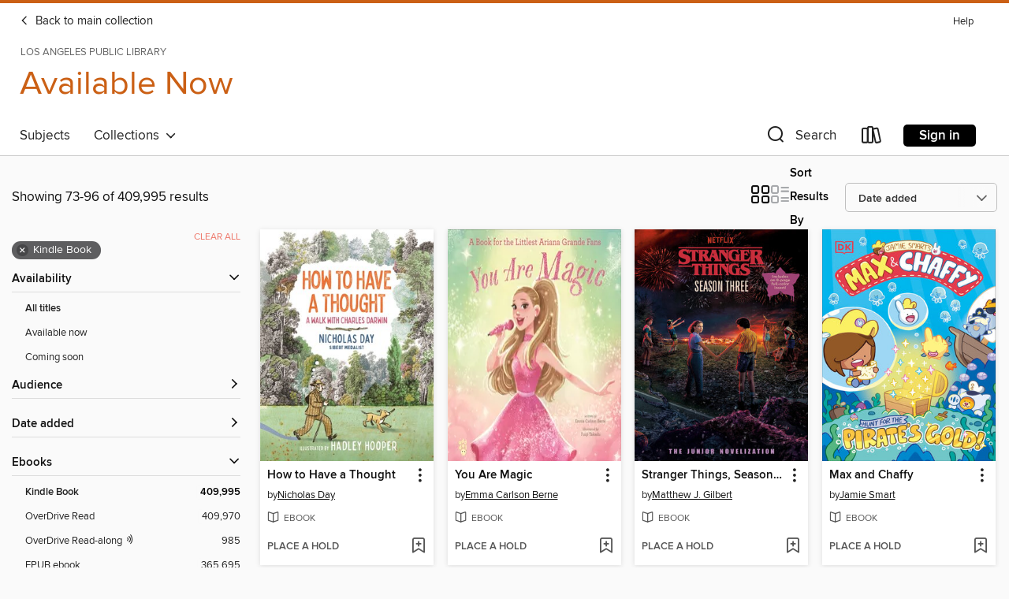

--- FILE ---
content_type: text/html; charset=utf-8
request_url: https://lapl.overdrive.com/library/available/search?page=4&sortBy=newlyadded&format=ebook-kindle
body_size: 54461
content:
<!DOCTYPE html>
<html lang="en" dir="ltr" class="no-js">
    <head>
        
    
        
    

    <meta name="twitter:title" property="og:title" content="Los Angeles Public Library"/>
    <meta name="twitter:description" property="og:description" content="See search results in the Los Angeles Public Library digital collection."/>
    <meta name="twitter:image" property="og:image" content="https://thunder.cdn.overdrive.com/logo-resized/1047?1671050684"/>
    <meta property="og:url" content="/library/available/search?page=4&amp;sortBy=newlyadded&amp;format=ebook-kindle"/>
    <meta name="twitter:card" content="summary" />
    <meta property="og:site_name" content="Los Angeles Public Library" />
    <meta name="twitter:site" content="@OverDriveLibs" />
    <meta property="og:locale" content="en" />
    <meta name="description" content="See search results in the Los Angeles Public Library digital collection." />

        <meta http-equiv="X-UA-Compatible" content="IE=edge,chrome=1">
<meta name="viewport" content="width=device-width, initial-scale=1.0 user-scalable=1">





    
        
            
        
        
            
        

        <title>Available Now - Search results - Los Angeles Public Library - OverDrive</title>
    


<link rel='shortcut icon' type='image/x-icon' href='https://lightning.od-cdn.com/static/img/favicon.bb86d660d3929b5c0c65389d6a8e8aba.ico' />


    
        <meta name="twitter:title" property="og:title" content="Los Angeles Public Library"/>
        <meta name="twitter:description" property="og:description" content="Browse, borrow, and enjoy titles from the Los Angeles Public Library digital collection."/>
        <meta name="twitter:image" property="og:image" content="https://thunder.cdn.overdrive.com/logo-resized/1047?1671050684"/>
        <meta property="og:url" content="/library/available/search?page=4&amp;sortBy=newlyadded&amp;format=ebook-kindle"/>
        <meta name="twitter:card" content="summary" />
        <meta property="og:site_name" content="Los Angeles Public Library" />
        <meta name="twitter:site" content="@OverDriveLibs" />
        <meta property="og:locale" content="en" />
        
    



        <link rel="stylesheet" type="text/css" href="https://lightning.od-cdn.com/static/vendor.bundle.min.5eabf64aeb625aca9acda7ccc8bb0256.css" onerror="cdnError(this)" />
        <link rel="stylesheet" type="text/css" href="https://lightning.od-cdn.com/static/app.bundle.min.0daacbc20b85e970d37a37fe3fc3b92b.css" onerror="cdnError(this)" />
        <link rel='shortcut icon' type='image/x-icon' href='https://lightning.od-cdn.com/static/img/favicon.bb86d660d3929b5c0c65389d6a8e8aba.ico' />

        
    <link rel="stylesheet" type="text/css" href="https://lightning.od-cdn.com/static/faceted-media.min.4cf2f9699e20c37ba2839a67bcf88d4d.css" />


        

<link rel="stylesheet" type="text/css" href="/assets/v3/css/45b2cd3100fbdebbdb6e3d5fa7e06ec7/colors.css?primary=%23004c82&primaryR=0&primaryG=76&primaryB=130&primaryFontColor=%23fff&secondary=%23cb6015&secondaryR=203&secondaryG=96&secondaryB=21&secondaryFontColor=%23fff&bannerIsSecondaryColor=false&defaultColor=%23222">

        <script>
    window.OverDrive = window.OverDrive || {};
    window.OverDrive.colors = {};
    window.OverDrive.colors.primary = "#004c82";
    window.OverDrive.colors.secondary = "#cb6015";
    window.OverDrive.tenant = 78;
    window.OverDrive.libraryName = "Los Angeles Public Library";
    window.OverDrive.advantageKey = "";
    window.OverDrive.libraryKey = "lapl";
    window.OverDrive.accountIds = [-1];
    window.OverDrive.parentAccountKey = "lapl";
    window.OverDrive.allFeatures = "";
    window.OverDrive.libraryConfigurations = {"autocomplete":{"enabled":true},"content-holds":{"enabled":true},"getACard":{"enabled":true},"backToMainCollectionLink":{"enabled":true},"promoteLibby":{"enabled":true},"switchToLibby":{"enabled":true},"disableOdAppAccess":{"enabled":true},"bannerIsSecondaryColor":{"enabled":false},"lexileScores":{"enabled":true},"atosLevels":{"enabled":true},"gradeLevels":{"enabled":true},"interestLevels":{"enabled":true},"readingHistory":{"enabled":true},"reciprocalLending":{"enabled":true},"OzoneAuthentication":{"enabled":true},"Notifications":{"enabled":true},"kindleFooter":{"enabled":true},"kindleNav":{"enabled":true},"kindleLoanFormatLimit":{"enabled":true},"kindleSearchOffer":{"enabled":true},"kindleLoanOffer":{"enabled":true},"sampleOnlyMode":{},"luckyDayMenuLink":{"enabled":true},"disableWishlist":{"enabled":false},"simplifiedNavigationBar":{"enabled":false},"geo-idc":{"enabled":false},"libby-footer-promo":{"enabled":false}};
    window.OverDrive.mediaItems = {"11986505":{"reserveId":"6b8c052e-4345-48ea-a1c4-5127ef218a9f","subjects":[{"id":"43","name":"Juvenile Fiction"},{"id":"44","name":"Juvenile Literature"},{"id":"123","name":"Humor (Fiction)"}],"bisacCodes":["JUV002180","JUV019000","JUV043000"],"bisac":[{"code":"JUV002180","description":"Juvenile Fiction / Animals / Mice, Hamsters, Guinea Pigs, etc."},{"code":"JUV019000","description":"Juvenile Fiction / Humorous Stories"},{"code":"JUV043000","description":"Juvenile Fiction / Readers / Beginner"}],"levels":[],"creators":[{"id":112777,"name":"Cynthia Rylant","role":"Author","sortName":"Rylant, Cynthia"},{"id":2165645,"name":"Janna Mattia","role":"Illustrator","sortName":"Mattia, Janna"}],"languages":[{"id":"en","name":"English"}],"isBundledChild":false,"ratings":{"maturityLevel":{"id":"juvenile","name":"Juvenile"},"naughtyScore":{"id":"Juvenile","name":"Juvenile"}},"constraints":{"isDisneyEulaRequired":false},"reviewCounts":{"premium":0,"publisherSupplier":0},"isAvailable":false,"isPreReleaseTitle":false,"estimatedReleaseDate":"2026-01-13T05:00:00Z","sample":{"href":"https://samples.overdrive.com/?crid=6b8c052e-4345-48ea-a1c4-5127ef218a9f&.epub-sample.overdrive.com"},"publisher":{"id":"5948","name":"Simon Spotlight"},"subtitle":"Ready-to-Read Level 2","series":"Mouse and Spoon","description":"<B>The baker mice cater a porcupine wedding in the fourth book in the Mouse and Spoon Level 2 Ready-to-Read series from Newbery Medal winner and author of the Henry and Mudge series, Cynthia Rylant!</B><BR>Ginger, Piper, and Tom of the Mouse and...","availableCopies":0,"ownedCopies":1,"luckyDayAvailableCopies":0,"luckyDayOwnedCopies":0,"holdsCount":1,"holdsRatio":1,"estimatedWaitDays":28,"isFastlane":false,"availabilityType":"normal","isRecommendableToLibrary":true,"isOwned":true,"isHoldable":true,"isAdvantageFiltered":false,"visitorEligible":false,"juvenileEligible":false,"youngAdultEligible":false,"contentAccessLevels":0,"classifications":{},"type":{"id":"ebook","name":"eBook"},"covers":{"cover150Wide":{"href":"https://img3.od-cdn.com/ImageType-150/0439-1/{6B8C052E-4345-48EA-A1C4-5127EF218A9F}IMG150.JPG","height":200,"width":150,"primaryColor":{"hex":"#FFFEF8","rgb":{"red":255,"green":254,"blue":248}},"isPlaceholderImage":false},"cover300Wide":{"href":"https://img1.od-cdn.com/ImageType-400/0439-1/{6B8C052E-4345-48EA-A1C4-5127EF218A9F}IMG400.JPG","height":400,"width":300,"primaryColor":{"hex":"#FEFFFD","rgb":{"red":254,"green":255,"blue":253}},"isPlaceholderImage":false},"cover510Wide":{"href":"https://img2.od-cdn.com/ImageType-100/0439-1/{6B8C052E-4345-48EA-A1C4-5127EF218A9F}IMG100.JPG","height":680,"width":510,"primaryColor":{"hex":"#FFFFFF","rgb":{"red":255,"green":255,"blue":255}},"isPlaceholderImage":false}},"id":"11986505","firstCreatorName":"Cynthia Rylant","firstCreatorId":112777,"firstCreatorSortName":"Rylant, Cynthia","title":"A Porcupine Wedding","sortTitle":"Porcupine Wedding ReadytoRead Level 02","publishDate":"2026-01-13T00:00:00Z","publishDateText":"01/13/2026","formats":[{"identifiers":[{"type":"ASIN","value":"B0FCFYHK68"}],"rights":[{"type":"UnsupportedKindleDevice","typeText":"Unsupported kindle device","value":"kindle-1","valueText":"Kindle 1","drmType":"Light"},{"type":"UnsupportedKindleDevice","typeText":"Unsupported kindle device","value":"kindle-2","valueText":"Kindle 2","drmType":"Light"},{"type":"UnsupportedKindleDevice","typeText":"Unsupported kindle device","value":"kindle-4","valueText":"Kindle 4","drmType":"Light"},{"type":"UnsupportedKindleDevice","typeText":"Unsupported kindle device","value":"kindle-5","valueText":"Kindle 5","drmType":"Light"},{"type":"UnsupportedKindleDevice","typeText":"Unsupported kindle device","value":"kindle-7","valueText":"Kindle 7","drmType":"Light"},{"type":"UnsupportedKindleDevice","typeText":"Unsupported kindle device","value":"kindle-dx","valueText":"Kindle DX","drmType":"Light"},{"type":"UnsupportedKindleDevice","typeText":"Unsupported kindle device","value":"kindle-keyboard","valueText":"Kindle Keyboard","drmType":"Light"},{"type":"UnsupportedKindleDevice","typeText":"Unsupported kindle device","value":"kindle-paperwhite","valueText":"Kindle Paperwhite","drmType":"Light"},{"type":"UnsupportedKindleDevice","typeText":"Unsupported kindle device","value":"kindle-touch","valueText":"Kindle Touch","drmType":"Light"},{"type":"UnsupportedKindleDevice","typeText":"Unsupported kindle device","value":"kindle-voyage","valueText":"Kindle Voyage","drmType":"Light"}],"onSaleDateUtc":"2026-01-13T05:00:00+00:00","hasAudioSynchronizedText":false,"isBundleParent":false,"bundledContent":[],"fulfillmentType":"kindle","id":"ebook-kindle","name":"Kindle Book"},{"identifiers":[{"type":"ISBN","value":"9781665962230"}],"rights":[],"onSaleDateUtc":"2026-01-13T05:00:00+00:00","hasAudioSynchronizedText":false,"isBundleParent":false,"isbn":"9781665962230","bundledContent":[],"sample":{"href":"https://samples.overdrive.com/?crid=6b8c052e-4345-48ea-a1c4-5127ef218a9f&.epub-sample.overdrive.com"},"fulfillmentType":"bifocal","id":"ebook-overdrive","name":"OverDrive Read"},{"identifiers":[{"type":"KoboBookID","value":"a9bcc213-a2c9-365f-9c04-c71198bc0557"}],"rights":[],"onSaleDateUtc":"2026-01-13T05:00:00+00:00","hasAudioSynchronizedText":false,"isBundleParent":false,"bundledContent":[],"fulfillmentType":"kobo","id":"ebook-kobo","name":"Kobo eBook"}],"publisherAccount":{"id":"646","name":"Simon & Schuster, Inc."},"detailedSeries":{"seriesId":1961098,"seriesName":"Mouse and Spoon","readingOrder":"2","rank":3}},"11986540":{"reserveId":"b0ab718d-2b08-4338-bc19-2f74979423ac","subjects":[{"id":"43","name":"Juvenile Fiction"},{"id":"44","name":"Juvenile Literature"}],"bisacCodes":["JUV014000","JUV039060","JUV043000"],"bisac":[{"code":"JUV014000","description":"Juvenile Fiction / Girls & Women"},{"code":"JUV039060","description":"Juvenile Fiction / Social Themes / Friendship"},{"code":"JUV043000","description":"Juvenile Fiction / Readers / Beginner"}],"levels":[],"creators":[{"id":710944,"name":"Mattel","role":"Author","sortName":"Mattel"}],"languages":[{"id":"en","name":"English"}],"isBundledChild":false,"ratings":{"maturityLevel":{"id":"juvenile","name":"Juvenile"},"naughtyScore":{"id":"Juvenile","name":"Juvenile"}},"constraints":{"isDisneyEulaRequired":false},"reviewCounts":{"premium":0,"publisherSupplier":0},"isAvailable":true,"isPreReleaseTitle":false,"estimatedReleaseDate":"2026-01-20T05:00:00Z","sample":{"href":"https://samples.overdrive.com/?crid=b0ab718d-2b08-4338-bc19-2f74979423ac&.epub-sample.overdrive.com"},"publisher":{"id":"480212","name":"Mattel Press"},"subtitle":"A Reader Collection","series":"Mattel Reader, Level 1","description":"<B>Barbie \"Malibu\" and Barbie \"Brooklyn\" have a legendary friendship. Read all about their adventures in these five exciting Level 1 and Level 2 stories.</B><BR>\"Barbie \"Malibu\" and Barbie \"Brooklyn\" became the best friends at a performing arts...","availableCopies":1,"ownedCopies":1,"luckyDayAvailableCopies":0,"luckyDayOwnedCopies":0,"holdsCount":0,"holdsRatio":0,"estimatedWaitDays":14,"isFastlane":false,"availabilityType":"normal","isRecommendableToLibrary":true,"isOwned":true,"isHoldable":true,"isAdvantageFiltered":false,"visitorEligible":false,"juvenileEligible":false,"youngAdultEligible":false,"contentAccessLevels":0,"classifications":{},"type":{"id":"ebook","name":"eBook"},"covers":{"cover150Wide":{"href":"https://img3.od-cdn.com/ImageType-150/0439-1/{B0AB718D-2B08-4338-BC19-2F74979423AC}IMG150.JPG","height":200,"width":150,"primaryColor":{"hex":"#5E5D96","rgb":{"red":94,"green":93,"blue":150}},"isPlaceholderImage":false},"cover300Wide":{"href":"https://img3.od-cdn.com/ImageType-400/0439-1/{B0AB718D-2B08-4338-BC19-2F74979423AC}IMG400.JPG","height":400,"width":300,"primaryColor":{"hex":"#5F619C","rgb":{"red":95,"green":97,"blue":156}},"isPlaceholderImage":false},"cover510Wide":{"href":"https://img3.od-cdn.com/ImageType-100/0439-1/{B0AB718D-2B08-4338-BC19-2F74979423AC}IMG100.JPG","height":680,"width":510,"primaryColor":{"hex":"#615C9C","rgb":{"red":97,"green":92,"blue":156}},"isPlaceholderImage":false}},"id":"11986540","firstCreatorName":"Mattel","firstCreatorId":710944,"firstCreatorSortName":"Mattel","title":"Forever Friends","sortTitle":"Forever Friends A Reader Collection","publishDate":"2026-01-20T00:00:00Z","publishDateText":"01/20/2026","formats":[{"identifiers":[{"type":"ASIN","value":"B0FCG6SNG8"}],"rights":[{"type":"UnsupportedKindleDevice","typeText":"Unsupported kindle device","value":"kindle-1","valueText":"Kindle 1","drmType":"Light"},{"type":"UnsupportedKindleDevice","typeText":"Unsupported kindle device","value":"kindle-2","valueText":"Kindle 2","drmType":"Light"},{"type":"UnsupportedKindleDevice","typeText":"Unsupported kindle device","value":"kindle-4","valueText":"Kindle 4","drmType":"Light"},{"type":"UnsupportedKindleDevice","typeText":"Unsupported kindle device","value":"kindle-5","valueText":"Kindle 5","drmType":"Light"},{"type":"UnsupportedKindleDevice","typeText":"Unsupported kindle device","value":"kindle-7","valueText":"Kindle 7","drmType":"Light"},{"type":"UnsupportedKindleDevice","typeText":"Unsupported kindle device","value":"kindle-dx","valueText":"Kindle DX","drmType":"Light"},{"type":"UnsupportedKindleDevice","typeText":"Unsupported kindle device","value":"kindle-keyboard","valueText":"Kindle Keyboard","drmType":"Light"},{"type":"UnsupportedKindleDevice","typeText":"Unsupported kindle device","value":"kindle-paperwhite","valueText":"Kindle Paperwhite","drmType":"Light"},{"type":"UnsupportedKindleDevice","typeText":"Unsupported kindle device","value":"kindle-touch","valueText":"Kindle Touch","drmType":"Light"},{"type":"UnsupportedKindleDevice","typeText":"Unsupported kindle device","value":"kindle-voyage","valueText":"Kindle Voyage","drmType":"Light"}],"onSaleDateUtc":"2026-01-20T05:00:00+00:00","hasAudioSynchronizedText":false,"isBundleParent":false,"bundledContent":[],"fulfillmentType":"kindle","id":"ebook-kindle","name":"Kindle Book"},{"identifiers":[{"type":"ISBN","value":"9781640366749"}],"rights":[],"onSaleDateUtc":"2026-01-20T05:00:00+00:00","hasAudioSynchronizedText":false,"isBundleParent":false,"isbn":"9781640366749","bundledContent":[],"sample":{"href":"https://samples.overdrive.com/?crid=b0ab718d-2b08-4338-bc19-2f74979423ac&.epub-sample.overdrive.com"},"fulfillmentType":"bifocal","id":"ebook-overdrive","name":"OverDrive Read"},{"identifiers":[{"type":"KoboBookID","value":"5443444b-37e1-3d51-9316-9a309d614958"}],"rights":[],"onSaleDateUtc":"2026-01-20T05:00:00+00:00","hasAudioSynchronizedText":false,"isBundleParent":false,"bundledContent":[],"fulfillmentType":"kobo","id":"ebook-kobo","name":"Kobo eBook"}],"publisherAccount":{"id":"646","name":"Simon & Schuster, Inc."},"detailedSeries":{"seriesId":2028946,"seriesName":"Mattel Reader, Level 1","rank":6}},"11986547":{"reserveId":"392677ba-1ff4-4687-9e24-9fce4f21dc1d","subjects":[{"id":"43","name":"Juvenile Fiction"},{"id":"44","name":"Juvenile Literature"},{"id":"123","name":"Humor (Fiction)"}],"bisacCodes":["JUV019000","JUV043000","JUV056000"],"bisac":[{"code":"JUV019000","description":"Juvenile Fiction / Humorous Stories"},{"code":"JUV043000","description":"Juvenile Fiction / Readers / Beginner"},{"code":"JUV056000","description":"Juvenile Fiction / Robots"}],"levels":[],"creators":[{"id":645339,"name":"Ethan Long","role":"Author","sortName":"Long, Ethan"},{"id":3990812,"name":"Victor Davila","role":"Illustrator","sortName":"Davila, Victor"}],"languages":[{"id":"en","name":"English"}],"isBundledChild":false,"ratings":{"maturityLevel":{"id":"juvenile","name":"Juvenile"},"naughtyScore":{"id":"Juvenile","name":"Juvenile"}},"constraints":{"isDisneyEulaRequired":false},"reviewCounts":{"premium":0,"publisherSupplier":0},"isAvailable":true,"isPreReleaseTitle":false,"estimatedReleaseDate":"2026-01-13T05:00:00Z","sample":{"href":"https://samples.overdrive.com/?crid=392677ba-1ff4-4687-9e24-9fce4f21dc1d&.epub-sample.overdrive.com"},"publisher":{"id":"5948","name":"Simon Spotlight"},"series":"Ready-to-Read, Pre-Level 1","description":"<B>Aliens land on Earth but no one can understand what they want in this Pre-Level 1 Ready-to-Read by Theodor Seuss Geisel Award&#8211;winning author Ethan Long.</B><BR>WARNING EARTHLINGS! Aliens have landed! And they have just one thing to say...","availableCopies":1,"ownedCopies":1,"luckyDayAvailableCopies":0,"luckyDayOwnedCopies":0,"holdsCount":0,"holdsRatio":0,"estimatedWaitDays":14,"isFastlane":false,"availabilityType":"normal","isRecommendableToLibrary":true,"isOwned":true,"isHoldable":true,"isAdvantageFiltered":false,"visitorEligible":false,"juvenileEligible":false,"youngAdultEligible":false,"contentAccessLevels":0,"classifications":{},"type":{"id":"ebook","name":"eBook"},"covers":{"cover150Wide":{"href":"https://img2.od-cdn.com/ImageType-150/0439-1/{392677BA-1FF4-4687-9E24-9FCE4F21DC1D}IMG150.JPG","height":200,"width":150,"primaryColor":{"hex":"#FFFFFD","rgb":{"red":255,"green":255,"blue":253}},"isPlaceholderImage":false},"cover300Wide":{"href":"https://img1.od-cdn.com/ImageType-400/0439-1/{392677BA-1FF4-4687-9E24-9FCE4F21DC1D}IMG400.JPG","height":400,"width":300,"primaryColor":{"hex":"#FFFFFB","rgb":{"red":255,"green":255,"blue":251}},"isPlaceholderImage":false},"cover510Wide":{"href":"https://img3.od-cdn.com/ImageType-100/0439-1/{392677BA-1FF4-4687-9E24-9FCE4F21DC1D}IMG100.JPG","height":680,"width":510,"primaryColor":{"hex":"#FFFFFF","rgb":{"red":255,"green":255,"blue":255}},"isPlaceholderImage":false}},"id":"11986547","firstCreatorName":"Ethan Long","firstCreatorId":645339,"firstCreatorSortName":"Long, Ethan","title":"Beep Bop Boop!","sortTitle":"Beep Bop Boop","publishDate":"2026-01-13T00:00:00Z","publishDateText":"01/13/2026","formats":[{"identifiers":[{"type":"ASIN","value":"B0FCG64HX3"}],"rights":[{"type":"UnsupportedKindleDevice","typeText":"Unsupported kindle device","value":"kindle-1","valueText":"Kindle 1","drmType":"Light"},{"type":"UnsupportedKindleDevice","typeText":"Unsupported kindle device","value":"kindle-2","valueText":"Kindle 2","drmType":"Light"},{"type":"UnsupportedKindleDevice","typeText":"Unsupported kindle device","value":"kindle-4","valueText":"Kindle 4","drmType":"Light"},{"type":"UnsupportedKindleDevice","typeText":"Unsupported kindle device","value":"kindle-5","valueText":"Kindle 5","drmType":"Light"},{"type":"UnsupportedKindleDevice","typeText":"Unsupported kindle device","value":"kindle-7","valueText":"Kindle 7","drmType":"Light"},{"type":"UnsupportedKindleDevice","typeText":"Unsupported kindle device","value":"kindle-dx","valueText":"Kindle DX","drmType":"Light"},{"type":"UnsupportedKindleDevice","typeText":"Unsupported kindle device","value":"kindle-keyboard","valueText":"Kindle Keyboard","drmType":"Light"},{"type":"UnsupportedKindleDevice","typeText":"Unsupported kindle device","value":"kindle-paperwhite","valueText":"Kindle Paperwhite","drmType":"Light"},{"type":"UnsupportedKindleDevice","typeText":"Unsupported kindle device","value":"kindle-touch","valueText":"Kindle Touch","drmType":"Light"},{"type":"UnsupportedKindleDevice","typeText":"Unsupported kindle device","value":"kindle-voyage","valueText":"Kindle Voyage","drmType":"Light"}],"onSaleDateUtc":"2026-01-13T05:00:00+00:00","hasAudioSynchronizedText":false,"isBundleParent":false,"bundledContent":[],"fulfillmentType":"kindle","id":"ebook-kindle","name":"Kindle Book"},{"identifiers":[{"type":"ISBN","value":"9781665973779"}],"rights":[],"onSaleDateUtc":"2026-01-13T05:00:00+00:00","hasAudioSynchronizedText":false,"isBundleParent":false,"isbn":"9781665973779","bundledContent":[],"sample":{"href":"https://samples.overdrive.com/?crid=392677ba-1ff4-4687-9e24-9fce4f21dc1d&.epub-sample.overdrive.com"},"fulfillmentType":"bifocal","id":"ebook-overdrive","name":"OverDrive Read"},{"identifiers":[{"type":"KoboBookID","value":"ab539b4d-14bf-377a-b134-1d51ae80251f"}],"rights":[],"onSaleDateUtc":"2026-01-13T05:00:00+00:00","hasAudioSynchronizedText":false,"isBundleParent":false,"bundledContent":[],"fulfillmentType":"kobo","id":"ebook-kobo","name":"Kobo eBook"}],"publisherAccount":{"id":"646","name":"Simon & Schuster, Inc."},"detailedSeries":{"seriesId":2079298,"seriesName":"Ready-to-Read, Pre-Level 1","rank":5}},"11986636":{"reserveId":"2e4f7d35-4362-465d-af2e-81577bf49691","subjects":[{"id":"15","name":"Crafts"},{"id":"45","name":"Juvenile Nonfiction"},{"id":"46","name":"Language Arts"},{"id":"116","name":"Geography"}],"bisacCodes":["JNF038000","JNF045000","JNF059000"],"bisac":[{"code":"JNF038000","description":"JUVENILE NONFICTION / Places / General"},{"code":"JNF045000","description":"Juvenile Nonfiction / Readers / Beginner"},{"code":"JNF059000","description":"JUVENILE NONFICTION / Clothing, Dress & Hair"}],"levels":[],"creators":[{"id":1886938,"name":"Patty Michaels","role":"Author","sortName":"Michaels, Patty"},{"id":3384754,"name":"Clarice Elliott","role":"Illustrator","sortName":"Elliott, Clarice"}],"languages":[{"id":"en","name":"English"}],"isBundledChild":false,"ratings":{"maturityLevel":{"id":"juvenile","name":"Juvenile"},"naughtyScore":{"id":"Juvenile","name":"Juvenile"}},"constraints":{"isDisneyEulaRequired":false},"reviewCounts":{"premium":0,"publisherSupplier":0},"isAvailable":true,"isPreReleaseTitle":false,"estimatedReleaseDate":"2026-01-13T05:00:00Z","sample":{"href":"https://samples.overdrive.com/?crid=2e4f7d35-4362-465d-af2e-81577bf49691&.epub-sample.overdrive.com"},"publisher":{"id":"5948","name":"Simon Spotlight"},"subtitle":"Ready-to-Read Level 2","series":"Kids Around the World","description":"<B>Walk a mile in the shoes of kids across the globe in this book in the nonfiction Level 2 Ready-to-Read Kids Around the World series with relatable and fun facts, playful illustrations, and interactive backmatter.</B><BR>Learn about unique...","availableCopies":1,"ownedCopies":1,"luckyDayAvailableCopies":0,"luckyDayOwnedCopies":0,"holdsCount":0,"holdsRatio":0,"estimatedWaitDays":14,"isFastlane":false,"availabilityType":"normal","isRecommendableToLibrary":true,"isOwned":true,"isHoldable":true,"isAdvantageFiltered":false,"visitorEligible":false,"juvenileEligible":false,"youngAdultEligible":false,"contentAccessLevels":0,"classifications":{},"type":{"id":"ebook","name":"eBook"},"covers":{"cover150Wide":{"href":"https://img1.od-cdn.com/ImageType-150/0439-1/{2E4F7D35-4362-465D-AF2E-81577BF49691}IMG150.JPG","height":200,"width":150,"primaryColor":{"hex":"#FFFBFF","rgb":{"red":255,"green":251,"blue":255}},"isPlaceholderImage":false},"cover300Wide":{"href":"https://img3.od-cdn.com/ImageType-400/0439-1/{2E4F7D35-4362-465D-AF2E-81577BF49691}IMG400.JPG","height":400,"width":300,"primaryColor":{"hex":"#FCFFFB","rgb":{"red":252,"green":255,"blue":251}},"isPlaceholderImage":false},"cover510Wide":{"href":"https://img3.od-cdn.com/ImageType-100/0439-1/{2E4F7D35-4362-465D-AF2E-81577BF49691}IMG100.JPG","height":680,"width":510,"primaryColor":{"hex":"#FFFFFF","rgb":{"red":255,"green":255,"blue":255}},"isPlaceholderImage":false}},"id":"11986636","firstCreatorName":"Patty Michaels","firstCreatorId":1886938,"firstCreatorSortName":"Michaels, Patty","title":"Getting All Dressed Up!","sortTitle":"Getting All Dressed Up ReadytoRead Level 02","publishDate":"2026-01-13T00:00:00Z","publishDateText":"01/13/2026","formats":[{"identifiers":[{"type":"ASIN","value":"B0FCG9R2RD"}],"rights":[{"type":"UnsupportedKindleDevice","typeText":"Unsupported kindle device","value":"kindle-1","valueText":"Kindle 1","drmType":"Light"},{"type":"UnsupportedKindleDevice","typeText":"Unsupported kindle device","value":"kindle-2","valueText":"Kindle 2","drmType":"Light"},{"type":"UnsupportedKindleDevice","typeText":"Unsupported kindle device","value":"kindle-4","valueText":"Kindle 4","drmType":"Light"},{"type":"UnsupportedKindleDevice","typeText":"Unsupported kindle device","value":"kindle-5","valueText":"Kindle 5","drmType":"Light"},{"type":"UnsupportedKindleDevice","typeText":"Unsupported kindle device","value":"kindle-7","valueText":"Kindle 7","drmType":"Light"},{"type":"UnsupportedKindleDevice","typeText":"Unsupported kindle device","value":"kindle-dx","valueText":"Kindle DX","drmType":"Light"},{"type":"UnsupportedKindleDevice","typeText":"Unsupported kindle device","value":"kindle-keyboard","valueText":"Kindle Keyboard","drmType":"Light"},{"type":"UnsupportedKindleDevice","typeText":"Unsupported kindle device","value":"kindle-paperwhite","valueText":"Kindle Paperwhite","drmType":"Light"},{"type":"UnsupportedKindleDevice","typeText":"Unsupported kindle device","value":"kindle-touch","valueText":"Kindle Touch","drmType":"Light"},{"type":"UnsupportedKindleDevice","typeText":"Unsupported kindle device","value":"kindle-voyage","valueText":"Kindle Voyage","drmType":"Light"}],"onSaleDateUtc":"2026-01-13T05:00:00+00:00","hasAudioSynchronizedText":false,"isBundleParent":false,"bundledContent":[],"fulfillmentType":"kindle","id":"ebook-kindle","name":"Kindle Book"},{"identifiers":[{"type":"ISBN","value":"9781665983464"}],"rights":[],"onSaleDateUtc":"2026-01-13T05:00:00+00:00","hasAudioSynchronizedText":false,"isBundleParent":false,"isbn":"9781665983464","bundledContent":[],"sample":{"href":"https://samples.overdrive.com/?crid=2e4f7d35-4362-465d-af2e-81577bf49691&.epub-sample.overdrive.com"},"fulfillmentType":"bifocal","id":"ebook-overdrive","name":"OverDrive Read"},{"identifiers":[{"type":"KoboBookID","value":"e9324577-cf43-3e39-8efd-dfc375c7ea91"}],"rights":[],"onSaleDateUtc":"2026-01-13T05:00:00+00:00","hasAudioSynchronizedText":false,"isBundleParent":false,"bundledContent":[],"fulfillmentType":"kobo","id":"ebook-kobo","name":"Kobo eBook"}],"publisherAccount":{"id":"646","name":"Simon & Schuster, Inc."},"detailedSeries":{"seriesId":1824298,"seriesName":"Kids Around the World","readingOrder":"2","rank":5}},"11986644":{"reserveId":"40ad73da-7f02-4f29-a8a9-2abc418680f8","subjects":[{"id":"43","name":"Juvenile Fiction"},{"id":"44","name":"Juvenile Literature"},{"id":"115","name":"Historical Fiction"}],"bisacCodes":["JUV016010","JUV048000","JUV074000"],"bisac":[{"code":"JUV016010","description":"Juvenile Fiction / Historical / Africa"},{"code":"JUV048000","description":"JUVENILE FICTION / Clothing, Dress & Hair"},{"code":"JUV074000","description":"JUVENILE FICTION / Diversity & Multicultural"}],"levels":[],"creators":[{"id":2836198,"name":"Sope Martins","role":"Author","sortName":"Martins, Sope"},{"id":2746707,"name":"Briana Mukodiri Uchendu","role":"Illustrator","sortName":"Mukodiri Uchendu, Briana"}],"languages":[{"id":"en","name":"English"}],"isBundledChild":false,"ratings":{"maturityLevel":{"id":"juvenile","name":"Juvenile"},"naughtyScore":{"id":"Juvenile","name":"Juvenile"}},"constraints":{"isDisneyEulaRequired":false},"reviewCounts":{"premium":1,"publisherSupplier":0},"isAvailable":true,"isPreReleaseTitle":false,"estimatedReleaseDate":"2026-01-06T05:00:00Z","sample":{"href":"https://samples.overdrive.com/?crid=40ad73da-7f02-4f29-a8a9-2abc418680f8&.epub-sample.overdrive.com"},"publisher":{"id":"101450","name":"Atheneum/Caitlyn Dlouhy Books"},"description":"<b>Joy hums from this </b><b>\"glorious...beautifully styled\" (<i>Booklist</i>, starred review)</b><b> </b><b>picture book celebration of the richness of the African heritage behind braids, locs, cornrows, and all manner of crowning glory, from...","availableCopies":1,"ownedCopies":1,"luckyDayAvailableCopies":0,"luckyDayOwnedCopies":0,"holdsCount":0,"holdsRatio":0,"estimatedWaitDays":14,"isFastlane":false,"availabilityType":"normal","isRecommendableToLibrary":true,"isOwned":true,"isHoldable":true,"isAdvantageFiltered":false,"visitorEligible":false,"juvenileEligible":false,"youngAdultEligible":false,"contentAccessLevels":0,"classifications":{},"type":{"id":"ebook","name":"eBook"},"covers":{"cover150Wide":{"href":"https://img2.od-cdn.com/ImageType-150/0439-1/{40AD73DA-7F02-4F29-A8A9-2ABC418680F8}IMG150.JPG","height":200,"width":150,"primaryColor":{"hex":"#FCF8ED","rgb":{"red":252,"green":248,"blue":237}},"isPlaceholderImage":false},"cover300Wide":{"href":"https://img1.od-cdn.com/ImageType-400/0439-1/{40AD73DA-7F02-4F29-A8A9-2ABC418680F8}IMG400.JPG","height":400,"width":300,"primaryColor":{"hex":"#FBF8EF","rgb":{"red":251,"green":248,"blue":239}},"isPlaceholderImage":false},"cover510Wide":{"href":"https://img3.od-cdn.com/ImageType-100/0439-1/{40AD73DA-7F02-4F29-A8A9-2ABC418680F8}IMG100.JPG","height":680,"width":510,"primaryColor":{"hex":"#F9F8F3","rgb":{"red":249,"green":248,"blue":243}},"isPlaceholderImage":false}},"id":"11986644","firstCreatorName":"Sope Martins","firstCreatorId":2836198,"firstCreatorSortName":"Martins, Sope","title":"Hairstory","sortTitle":"Hairstory","publishDate":"2026-01-06T00:00:00Z","publishDateText":"01/06/2026","formats":[{"identifiers":[{"type":"ASIN","value":"B0FCDKVY27"}],"rights":[{"type":"UnsupportedKindleDevice","typeText":"Unsupported kindle device","value":"kindle-1","valueText":"Kindle 1","drmType":"Light"},{"type":"UnsupportedKindleDevice","typeText":"Unsupported kindle device","value":"kindle-2","valueText":"Kindle 2","drmType":"Light"},{"type":"UnsupportedKindleDevice","typeText":"Unsupported kindle device","value":"kindle-4","valueText":"Kindle 4","drmType":"Light"},{"type":"UnsupportedKindleDevice","typeText":"Unsupported kindle device","value":"kindle-5","valueText":"Kindle 5","drmType":"Light"},{"type":"UnsupportedKindleDevice","typeText":"Unsupported kindle device","value":"kindle-7","valueText":"Kindle 7","drmType":"Light"},{"type":"UnsupportedKindleDevice","typeText":"Unsupported kindle device","value":"kindle-dx","valueText":"Kindle DX","drmType":"Light"},{"type":"UnsupportedKindleDevice","typeText":"Unsupported kindle device","value":"kindle-keyboard","valueText":"Kindle Keyboard","drmType":"Light"},{"type":"UnsupportedKindleDevice","typeText":"Unsupported kindle device","value":"kindle-paperwhite","valueText":"Kindle Paperwhite","drmType":"Light"},{"type":"UnsupportedKindleDevice","typeText":"Unsupported kindle device","value":"kindle-touch","valueText":"Kindle Touch","drmType":"Light"},{"type":"UnsupportedKindleDevice","typeText":"Unsupported kindle device","value":"kindle-voyage","valueText":"Kindle Voyage","drmType":"Light"}],"onSaleDateUtc":"2026-01-06T05:00:00+00:00","hasAudioSynchronizedText":false,"isBundleParent":false,"bundledContent":[],"fulfillmentType":"kindle","id":"ebook-kindle","name":"Kindle Book"},{"identifiers":[{"type":"ISBN","value":"9781665938112"}],"rights":[],"onSaleDateUtc":"2026-01-06T05:00:00+00:00","hasAudioSynchronizedText":false,"isBundleParent":false,"isbn":"9781665938112","bundledContent":[],"sample":{"href":"https://samples.overdrive.com/?crid=40ad73da-7f02-4f29-a8a9-2abc418680f8&.epub-sample.overdrive.com"},"fulfillmentType":"bifocal","id":"ebook-overdrive","name":"OverDrive Read"},{"identifiers":[{"type":"KoboBookID","value":"1cc1a6e5-fae0-3c50-b0c3-c2f776ed64b8"}],"rights":[],"onSaleDateUtc":"2026-01-06T05:00:00+00:00","hasAudioSynchronizedText":false,"isBundleParent":false,"bundledContent":[],"fulfillmentType":"kobo","id":"ebook-kobo","name":"Kobo eBook"}],"publisherAccount":{"id":"646","name":"Simon & Schuster, Inc."}},"11986667":{"reserveId":"8f0207da-0ad2-4bdc-9f44-d346de1cb96e","subjects":[{"id":"43","name":"Juvenile Fiction"},{"id":"44","name":"Juvenile Literature"},{"id":"123","name":"Humor (Fiction)"}],"bisacCodes":["JUV002100","JUV019000","JUV043000"],"bisac":[{"code":"JUV002100","description":"JUVENILE FICTION / Animals / Fish"},{"code":"JUV019000","description":"Juvenile Fiction / Humorous Stories"},{"code":"JUV043000","description":"Juvenile Fiction / Readers / Beginner"}],"levels":[],"creators":[{"id":957737,"name":"Susie Lee Jin","role":"Author","sortName":"Jin, Susie Lee"},{"id":957737,"name":"Susie Lee Jin","role":"Illustrator","sortName":"Jin, Susie Lee"}],"languages":[{"id":"en","name":"English"}],"isBundledChild":false,"ratings":{"maturityLevel":{"id":"juvenile","name":"Juvenile"},"naughtyScore":{"id":"Juvenile","name":"Juvenile"}},"constraints":{"isDisneyEulaRequired":false},"reviewCounts":{"premium":2,"publisherSupplier":0},"isAvailable":true,"isPreReleaseTitle":false,"estimatedReleaseDate":"2026-01-13T05:00:00Z","sample":{"href":"https://samples.overdrive.com/?crid=8f0207da-0ad2-4bdc-9f44-d346de1cb96e&.epub-sample.overdrive.com"},"publisher":{"id":"5948","name":"Simon Spotlight"},"subtitle":"Ready-to-Read Level 1","series":"Ready-to-Read","description":"<B>A little fish has a big surprise in this hilarious Level 1 Ready-to-Read story about an underdog under the sea!</B><BR>The little fish says it is really a <I>big</I> fish. The other fish and sea creatures do not believe the little fish! Then,...","availableCopies":1,"ownedCopies":1,"luckyDayAvailableCopies":0,"luckyDayOwnedCopies":0,"holdsCount":0,"holdsRatio":0,"estimatedWaitDays":14,"isFastlane":false,"availabilityType":"normal","isRecommendableToLibrary":true,"isOwned":true,"isHoldable":true,"isAdvantageFiltered":false,"visitorEligible":false,"juvenileEligible":false,"youngAdultEligible":false,"contentAccessLevels":0,"classifications":{},"type":{"id":"ebook","name":"eBook"},"covers":{"cover150Wide":{"href":"https://img3.od-cdn.com/ImageType-150/0439-1/{8F0207DA-0AD2-4BDC-9F44-D346DE1CB96E}IMG150.JPG","height":200,"width":150,"primaryColor":{"hex":"#FFFCFF","rgb":{"red":255,"green":252,"blue":255}},"isPlaceholderImage":false},"cover300Wide":{"href":"https://img2.od-cdn.com/ImageType-400/0439-1/{8F0207DA-0AD2-4BDC-9F44-D346DE1CB96E}IMG400.JPG","height":400,"width":300,"primaryColor":{"hex":"#FFFEFF","rgb":{"red":255,"green":254,"blue":255}},"isPlaceholderImage":false},"cover510Wide":{"href":"https://img1.od-cdn.com/ImageType-100/0439-1/{8F0207DA-0AD2-4BDC-9F44-D346DE1CB96E}IMG100.JPG","height":680,"width":510,"primaryColor":{"hex":"#FFFFFF","rgb":{"red":255,"green":255,"blue":255}},"isPlaceholderImage":false}},"id":"11986667","firstCreatorName":"Susie Lee Jin","firstCreatorId":957737,"firstCreatorSortName":"Jin, Susie Lee","title":"I Am a Big Fish!","sortTitle":"I Am a Big Fish ReadytoRead Level 01","publishDate":"2026-01-13T00:00:00Z","publishDateText":"01/13/2026","formats":[{"identifiers":[{"type":"ASIN","value":"B0FCG75W1M"}],"rights":[{"type":"UnsupportedKindleDevice","typeText":"Unsupported kindle device","value":"kindle-1","valueText":"Kindle 1","drmType":"Light"},{"type":"UnsupportedKindleDevice","typeText":"Unsupported kindle device","value":"kindle-2","valueText":"Kindle 2","drmType":"Light"},{"type":"UnsupportedKindleDevice","typeText":"Unsupported kindle device","value":"kindle-4","valueText":"Kindle 4","drmType":"Light"},{"type":"UnsupportedKindleDevice","typeText":"Unsupported kindle device","value":"kindle-5","valueText":"Kindle 5","drmType":"Light"},{"type":"UnsupportedKindleDevice","typeText":"Unsupported kindle device","value":"kindle-7","valueText":"Kindle 7","drmType":"Light"},{"type":"UnsupportedKindleDevice","typeText":"Unsupported kindle device","value":"kindle-dx","valueText":"Kindle DX","drmType":"Light"},{"type":"UnsupportedKindleDevice","typeText":"Unsupported kindle device","value":"kindle-keyboard","valueText":"Kindle Keyboard","drmType":"Light"},{"type":"UnsupportedKindleDevice","typeText":"Unsupported kindle device","value":"kindle-paperwhite","valueText":"Kindle Paperwhite","drmType":"Light"},{"type":"UnsupportedKindleDevice","typeText":"Unsupported kindle device","value":"kindle-touch","valueText":"Kindle Touch","drmType":"Light"},{"type":"UnsupportedKindleDevice","typeText":"Unsupported kindle device","value":"kindle-voyage","valueText":"Kindle Voyage","drmType":"Light"}],"onSaleDateUtc":"2026-01-13T05:00:00+00:00","hasAudioSynchronizedText":false,"isBundleParent":false,"bundledContent":[],"fulfillmentType":"kindle","id":"ebook-kindle","name":"Kindle Book"},{"identifiers":[{"type":"ISBN","value":"9781665983419"}],"rights":[],"onSaleDateUtc":"2026-01-13T05:00:00+00:00","hasAudioSynchronizedText":false,"isBundleParent":false,"isbn":"9781665983419","bundledContent":[],"sample":{"href":"https://samples.overdrive.com/?crid=8f0207da-0ad2-4bdc-9f44-d346de1cb96e&.epub-sample.overdrive.com"},"fulfillmentType":"bifocal","id":"ebook-overdrive","name":"OverDrive Read"},{"identifiers":[{"type":"KoboBookID","value":"b25640fe-82cc-3829-97a0-cf0e2de027cf"}],"rights":[],"onSaleDateUtc":"2026-01-13T05:00:00+00:00","hasAudioSynchronizedText":false,"isBundleParent":false,"bundledContent":[],"fulfillmentType":"kobo","id":"ebook-kobo","name":"Kobo eBook"}],"publisherAccount":{"id":"646","name":"Simon & Schuster, Inc."},"detailedSeries":{"seriesId":2078818,"seriesName":"Ready-to-Read","readingOrder":"1","rank":1}},"11986749":{"reserveId":"54d098b7-89a9-442b-a621-f242828408e8","subjects":[{"id":"43","name":"Juvenile Fiction"},{"id":"44","name":"Juvenile Literature"},{"id":"123","name":"Humor (Fiction)"}],"bisacCodes":["JUV002050","JUV019000","JUV043000"],"bisac":[{"code":"JUV002050","description":"Juvenile Fiction / Animals / Cats"},{"code":"JUV019000","description":"Juvenile Fiction / Humorous Stories"},{"code":"JUV043000","description":"Juvenile Fiction / Readers / Beginner"}],"levels":[],"creators":[{"id":1321701,"name":"Jarrett Lerner","role":"Author","sortName":"Lerner, Jarrett"},{"id":1321701,"name":"Jarrett Lerner","role":"Illustrator","sortName":"Lerner, Jarrett"}],"languages":[{"id":"en","name":"English"}],"isBundledChild":false,"ratings":{"maturityLevel":{"id":"juvenile","name":"Juvenile"},"naughtyScore":{"id":"Juvenile","name":"Juvenile"}},"constraints":{"isDisneyEulaRequired":false},"reviewCounts":{"premium":0,"publisherSupplier":0},"isAvailable":true,"isPreReleaseTitle":false,"estimatedReleaseDate":"2026-01-13T05:00:00Z","sample":{"href":"https://samples.overdrive.com/?crid=54d098b7-89a9-442b-a621-f242828408e8&.epub-sample.overdrive.com"},"publisher":{"id":"5948","name":"Simon Spotlight"},"subtitle":"Ready-to-Read Pre-Level 1","series":"Nat the Cat","description":"<B>Nat the Cat goes on a treasure hunt in this fifth book in the hilarious, fourth wall&#8211;breaking Pre-Level 1 Ready-to-Read series about a grumpy cat, a curious rat, and an exasperated narrator from powerhouse creator Jarrett...","availableCopies":1,"ownedCopies":1,"luckyDayAvailableCopies":0,"luckyDayOwnedCopies":0,"holdsCount":0,"holdsRatio":0,"estimatedWaitDays":14,"isFastlane":false,"availabilityType":"normal","isRecommendableToLibrary":true,"isOwned":true,"isHoldable":true,"isAdvantageFiltered":false,"visitorEligible":false,"juvenileEligible":false,"youngAdultEligible":false,"contentAccessLevels":0,"classifications":{},"type":{"id":"ebook","name":"eBook"},"covers":{"cover150Wide":{"href":"https://img2.od-cdn.com/ImageType-150/0439-1/{54D098B7-89A9-442B-A621-F242828408E8}IMG150.JPG","height":200,"width":150,"primaryColor":{"hex":"#FEFFFF","rgb":{"red":254,"green":255,"blue":255}},"isPlaceholderImage":false},"cover300Wide":{"href":"https://img2.od-cdn.com/ImageType-400/0439-1/{54D098B7-89A9-442B-A621-F242828408E8}IMG400.JPG","height":400,"width":300,"primaryColor":{"hex":"#FCFFFF","rgb":{"red":252,"green":255,"blue":255}},"isPlaceholderImage":false},"cover510Wide":{"href":"https://img3.od-cdn.com/ImageType-100/0439-1/{54D098B7-89A9-442B-A621-F242828408E8}IMG100.JPG","height":680,"width":510,"primaryColor":{"hex":"#FFFFFF","rgb":{"red":255,"green":255,"blue":255}},"isPlaceholderImage":false}},"id":"11986749","firstCreatorName":"Jarrett Lerner","firstCreatorId":1321701,"firstCreatorSortName":"Lerner, Jarrett","title":"Nat the Cat Finds a Map","sortTitle":"Nat the Cat Finds a Map ReadytoRead PreLevel 01","publishDate":"2026-01-13T00:00:00Z","publishDateText":"01/13/2026","formats":[{"identifiers":[{"type":"ASIN","value":"B0FCG926M3"}],"rights":[{"type":"UnsupportedKindleDevice","typeText":"Unsupported kindle device","value":"kindle-1","valueText":"Kindle 1","drmType":"Light"},{"type":"UnsupportedKindleDevice","typeText":"Unsupported kindle device","value":"kindle-2","valueText":"Kindle 2","drmType":"Light"},{"type":"UnsupportedKindleDevice","typeText":"Unsupported kindle device","value":"kindle-4","valueText":"Kindle 4","drmType":"Light"},{"type":"UnsupportedKindleDevice","typeText":"Unsupported kindle device","value":"kindle-5","valueText":"Kindle 5","drmType":"Light"},{"type":"UnsupportedKindleDevice","typeText":"Unsupported kindle device","value":"kindle-7","valueText":"Kindle 7","drmType":"Light"},{"type":"UnsupportedKindleDevice","typeText":"Unsupported kindle device","value":"kindle-dx","valueText":"Kindle DX","drmType":"Light"},{"type":"UnsupportedKindleDevice","typeText":"Unsupported kindle device","value":"kindle-keyboard","valueText":"Kindle Keyboard","drmType":"Light"},{"type":"UnsupportedKindleDevice","typeText":"Unsupported kindle device","value":"kindle-paperwhite","valueText":"Kindle Paperwhite","drmType":"Light"},{"type":"UnsupportedKindleDevice","typeText":"Unsupported kindle device","value":"kindle-touch","valueText":"Kindle Touch","drmType":"Light"},{"type":"UnsupportedKindleDevice","typeText":"Unsupported kindle device","value":"kindle-voyage","valueText":"Kindle Voyage","drmType":"Light"}],"onSaleDateUtc":"2026-01-13T05:00:00+00:00","hasAudioSynchronizedText":false,"isBundleParent":false,"bundledContent":[],"fulfillmentType":"kindle","id":"ebook-kindle","name":"Kindle Book"},{"identifiers":[{"type":"ISBN","value":"9781665957168"}],"rights":[],"onSaleDateUtc":"2026-01-13T05:00:00+00:00","hasAudioSynchronizedText":false,"isBundleParent":false,"isbn":"9781665957168","bundledContent":[],"sample":{"href":"https://samples.overdrive.com/?crid=54d098b7-89a9-442b-a621-f242828408e8&.epub-sample.overdrive.com"},"fulfillmentType":"bifocal","id":"ebook-overdrive","name":"OverDrive Read"},{"identifiers":[{"type":"KoboBookID","value":"073ba823-5beb-3207-95e1-b2f559f595da"}],"rights":[],"onSaleDateUtc":"2026-01-13T05:00:00+00:00","hasAudioSynchronizedText":false,"isBundleParent":false,"bundledContent":[],"fulfillmentType":"kobo","id":"ebook-kobo","name":"Kobo eBook"}],"publisherAccount":{"id":"646","name":"Simon & Schuster, Inc."},"detailedSeries":{"seriesId":1432311,"seriesName":"Nat the Cat","readingOrder":"1","rank":4}},"11986752":{"reserveId":"bcaa845c-6360-46b8-845d-8de4597687ff","subjects":[{"id":"24","name":"Fantasy"},{"id":"43","name":"Juvenile Fiction"},{"id":"44","name":"Juvenile Literature"}],"bisacCodes":["JUV037020","JUV039060","JUV045000"],"bisac":[{"code":"JUV037020","description":"JUVENILE FICTION / Fantasy / Faeries (Fairies, Pixies, Elves, etc.)"},{"code":"JUV039060","description":"Juvenile Fiction / Social Themes / Friendship"},{"code":"JUV045000","description":"Juvenile Fiction / Readers / Chapter Books"}],"levels":[],"creators":[{"id":3990858,"name":"Hannah Fay","role":"Author","sortName":"Fay, Hannah"},{"id":2358306,"name":"Mag Takac","role":"Illustrator","sortName":"Takac, Mag"}],"languages":[{"id":"en","name":"English"}],"isBundledChild":false,"ratings":{"maturityLevel":{"id":"juvenile","name":"Juvenile"},"naughtyScore":{"id":"Juvenile","name":"Juvenile"}},"constraints":{"isDisneyEulaRequired":false},"reviewCounts":{"premium":0,"publisherSupplier":0},"isAvailable":true,"isPreReleaseTitle":false,"estimatedReleaseDate":"2026-01-13T05:00:00Z","sample":{"href":"https://samples.overdrive.com/?crid=bcaa845c-6360-46b8-845d-8de4597687ff&.epub-sample.overdrive.com"},"publisher":{"id":"15267","name":"Little Simon"},"series":"Fairy Scout Friends","description":"<B><b>Meet the Fairy Scout Friends, a group of misfit fairies working together to earn their magic! Rain begins her training&#8212;and learns a fairy-sized lesson about teamwork&#8212;in this first book in the illustrated chapter book series full...","availableCopies":1,"ownedCopies":1,"luckyDayAvailableCopies":0,"luckyDayOwnedCopies":0,"holdsCount":0,"holdsRatio":0,"estimatedWaitDays":14,"isFastlane":false,"availabilityType":"normal","isRecommendableToLibrary":true,"isOwned":true,"isHoldable":true,"isAdvantageFiltered":false,"visitorEligible":false,"juvenileEligible":false,"youngAdultEligible":false,"contentAccessLevels":0,"classifications":{},"type":{"id":"ebook","name":"eBook"},"covers":{"cover150Wide":{"href":"https://img1.od-cdn.com/ImageType-150/0439-1/{BCAA845C-6360-46B8-845D-8DE4597687FF}IMG150.JPG","height":200,"width":150,"primaryColor":{"hex":"#D9D9E3","rgb":{"red":217,"green":217,"blue":227}},"isPlaceholderImage":false},"cover300Wide":{"href":"https://img2.od-cdn.com/ImageType-400/0439-1/{BCAA845C-6360-46B8-845D-8DE4597687FF}IMG400.JPG","height":400,"width":300,"primaryColor":{"hex":"#D4D8E1","rgb":{"red":212,"green":216,"blue":225}},"isPlaceholderImage":false},"cover510Wide":{"href":"https://img1.od-cdn.com/ImageType-100/0439-1/{BCAA845C-6360-46B8-845D-8DE4597687FF}IMG100.JPG","height":680,"width":510,"primaryColor":{"hex":"#D0DAE3","rgb":{"red":208,"green":218,"blue":227}},"isPlaceholderImage":false}},"id":"11986752","firstCreatorName":"Hannah Fay","firstCreatorId":3990858,"firstCreatorSortName":"Fay, Hannah","title":"No Rain, No Rainbow","sortTitle":"No Rain No Rainbow","publishDate":"2026-01-13T00:00:00Z","publishDateText":"01/13/2026","formats":[{"identifiers":[{"type":"ASIN","value":"B0FCG7WYN1"}],"rights":[],"onSaleDateUtc":"2026-01-13T05:00:00+00:00","hasAudioSynchronizedText":false,"isBundleParent":false,"bundledContent":[],"fulfillmentType":"kindle","id":"ebook-kindle","name":"Kindle Book"},{"identifiers":[{"type":"ISBN","value":"9781665989626"}],"rights":[],"onSaleDateUtc":"2026-01-13T05:00:00+00:00","hasAudioSynchronizedText":false,"isBundleParent":false,"isbn":"9781665989626","bundledContent":[],"sample":{"href":"https://samples.overdrive.com/?crid=bcaa845c-6360-46b8-845d-8de4597687ff&.epub-sample.overdrive.com"},"fulfillmentType":"bifocal","id":"ebook-overdrive","name":"OverDrive Read"},{"identifiers":[{"type":"ISBN","value":"9781665989626"}],"rights":[],"fileSize":73793141,"onSaleDateUtc":"2026-01-13T05:00:00+00:00","hasAudioSynchronizedText":false,"isBundleParent":false,"isbn":"9781665989626","bundledContent":[],"fulfillmentType":"epub","accessibilityStatements":{"waysOfReading":["NoInfoForModifiableDisplay","SomeNonVisualReadingSupport"],"conformance":["NoInfoForStandards"],"navigation":[],"richContent":[],"hazards":[],"legalConsiderations":[],"additionalInformation":[]},"id":"ebook-epub-adobe","name":"EPUB eBook"},{"identifiers":[{"type":"KoboBookID","value":"9c5d0e9a-2436-3021-b7db-157d29d1b4d2"}],"rights":[],"onSaleDateUtc":"2026-01-13T05:00:00+00:00","hasAudioSynchronizedText":false,"isBundleParent":false,"bundledContent":[],"fulfillmentType":"kobo","id":"ebook-kobo","name":"Kobo eBook"}],"publisherAccount":{"id":"646","name":"Simon & Schuster, Inc."},"detailedSeries":{"seriesId":2164542,"seriesName":"Fairy Scout Friends","readingOrder":"1","rank":1}},"11986873":{"reserveId":"0596859a-0bcf-4417-aa02-15a653013fe8","subjects":[{"id":"24","name":"Fantasy"},{"id":"43","name":"Juvenile Fiction"},{"id":"44","name":"Juvenile Literature"}],"bisacCodes":["JUV037020","JUV039060","JUV045000"],"bisac":[{"code":"JUV037020","description":"JUVENILE FICTION / Fantasy / Faeries (Fairies, Pixies, Elves, etc.)"},{"code":"JUV039060","description":"Juvenile Fiction / Social Themes / Friendship"},{"code":"JUV045000","description":"Juvenile Fiction / Readers / Chapter Books"}],"levels":[],"creators":[{"id":3990858,"name":"Hannah Fay","role":"Author","sortName":"Fay, Hannah"},{"id":2358306,"name":"Mag Takac","role":"Illustrator","sortName":"Takac, Mag"}],"languages":[{"id":"en","name":"English"}],"isBundledChild":false,"ratings":{"maturityLevel":{"id":"juvenile","name":"Juvenile"},"naughtyScore":{"id":"Juvenile","name":"Juvenile"}},"constraints":{"isDisneyEulaRequired":false},"reviewCounts":{"premium":0,"publisherSupplier":0},"isAvailable":true,"isPreReleaseTitle":false,"estimatedReleaseDate":"2026-01-13T05:00:00Z","sample":{"href":"https://samples.overdrive.com/?crid=0596859a-0bcf-4417-aa02-15a653013fe8&.epub-sample.overdrive.com"},"publisher":{"id":"15267","name":"Little Simon"},"series":"Fairy Scout Friends","description":"<B><b>Meet the Fairy Scout Friends, a group of misfit fairies working together to earn their magic! Flutterfly the not-quite-fairy struggles to unlock her magical fairy dust&#8212;and remembers to believe in her dreams&#8212;in this second book...","availableCopies":1,"ownedCopies":1,"luckyDayAvailableCopies":0,"luckyDayOwnedCopies":0,"holdsCount":0,"holdsRatio":0,"estimatedWaitDays":14,"isFastlane":false,"availabilityType":"normal","isRecommendableToLibrary":true,"isOwned":true,"isHoldable":true,"isAdvantageFiltered":false,"visitorEligible":false,"juvenileEligible":false,"youngAdultEligible":false,"contentAccessLevels":0,"classifications":{},"type":{"id":"ebook","name":"eBook"},"covers":{"cover150Wide":{"href":"https://img1.od-cdn.com/ImageType-150/0439-1/{0596859A-0BCF-4417-AA02-15A653013FE8}IMG150.JPG","height":200,"width":150,"primaryColor":{"hex":"#E6E6E4","rgb":{"red":230,"green":230,"blue":228}},"isPlaceholderImage":false},"cover300Wide":{"href":"https://img2.od-cdn.com/ImageType-400/0439-1/{0596859A-0BCF-4417-AA02-15A653013FE8}IMG400.JPG","height":400,"width":300,"primaryColor":{"hex":"#E9E8E4","rgb":{"red":233,"green":232,"blue":228}},"isPlaceholderImage":false},"cover510Wide":{"href":"https://img2.od-cdn.com/ImageType-100/0439-1/{0596859A-0BCF-4417-AA02-15A653013FE8}IMG100.JPG","height":680,"width":510,"primaryColor":{"hex":"#E9E8E4","rgb":{"red":233,"green":232,"blue":228}},"isPlaceholderImage":false}},"id":"11986873","firstCreatorName":"Hannah Fay","firstCreatorId":3990858,"firstCreatorSortName":"Fay, Hannah","title":"The Flutterfly Effect","sortTitle":"Flutterfly Effect","publishDate":"2026-01-13T00:00:00Z","publishDateText":"01/13/2026","formats":[{"identifiers":[{"type":"ASIN","value":"B0FCG87VRD"}],"rights":[],"onSaleDateUtc":"2026-01-13T05:00:00+00:00","hasAudioSynchronizedText":false,"isBundleParent":false,"bundledContent":[],"fulfillmentType":"kindle","id":"ebook-kindle","name":"Kindle Book"},{"identifiers":[{"type":"ISBN","value":"9781665989657"}],"rights":[],"onSaleDateUtc":"2026-01-13T05:00:00+00:00","hasAudioSynchronizedText":false,"isBundleParent":false,"isbn":"9781665989657","bundledContent":[],"sample":{"href":"https://samples.overdrive.com/?crid=0596859a-0bcf-4417-aa02-15a653013fe8&.epub-sample.overdrive.com"},"fulfillmentType":"bifocal","id":"ebook-overdrive","name":"OverDrive Read"},{"identifiers":[{"type":"ISBN","value":"9781665989657"}],"rights":[],"fileSize":72231806,"onSaleDateUtc":"2026-01-13T05:00:00+00:00","hasAudioSynchronizedText":false,"isBundleParent":false,"isbn":"9781665989657","bundledContent":[],"fulfillmentType":"epub","accessibilityStatements":{"waysOfReading":["NoInfoForModifiableDisplay","SomeNonVisualReadingSupport"],"conformance":["NoInfoForStandards"],"navigation":[],"richContent":[],"hazards":[],"legalConsiderations":[],"additionalInformation":[]},"id":"ebook-epub-adobe","name":"EPUB eBook"},{"identifiers":[{"type":"KoboBookID","value":"bfb82240-8899-3db7-bfa2-918940d6758c"}],"rights":[],"onSaleDateUtc":"2026-01-13T05:00:00+00:00","hasAudioSynchronizedText":false,"isBundleParent":false,"bundledContent":[],"fulfillmentType":"kobo","id":"ebook-kobo","name":"Kobo eBook"}],"publisherAccount":{"id":"646","name":"Simon & Schuster, Inc."},"detailedSeries":{"seriesId":2164542,"seriesName":"Fairy Scout Friends","readingOrder":"2","rank":2}},"11986936":{"reserveId":"3c54d48b-c8b3-432d-8c25-9ce6c7f33224","subjects":[{"id":"43","name":"Juvenile Fiction"},{"id":"44","name":"Juvenile Literature"}],"bisacCodes":["JUV002130","JUV029050","JUV043000"],"bisac":[{"code":"JUV002130","description":"Juvenile Fiction / Animals / Horses"},{"code":"JUV029050","description":"Juvenile Fiction / Science & Nature / Trees & Forests"},{"code":"JUV043000","description":"Juvenile Fiction / Readers / Beginner"}],"levels":[],"creators":[{"id":389227,"name":"Terri Farley","role":"Author","sortName":"Farley, Terri"},{"id":1122439,"name":"Kirbi Fagan","role":"Illustrator","sortName":"Fagan, Kirbi"}],"languages":[{"id":"en","name":"English"}],"isBundledChild":false,"ratings":{"maturityLevel":{"id":"juvenile","name":"Juvenile"},"naughtyScore":{"id":"Juvenile","name":"Juvenile"}},"constraints":{"isDisneyEulaRequired":false},"reviewCounts":{"premium":0,"publisherSupplier":0},"isAvailable":true,"isPreReleaseTitle":false,"estimatedReleaseDate":"2026-01-13T05:00:00Z","sample":{"href":"https://samples.overdrive.com/?crid=3c54d48b-c8b3-432d-8c25-9ce6c7f33224&.epub-sample.overdrive.com"},"publisher":{"id":"5948","name":"Simon Spotlight"},"subtitle":"Ready-to-Read Level 2","series":"The Phantom Stallion's Family","description":"<b>A wild horse protects his family in this first book in the beautiful Level 2 Ready-to-Read companion series to the classic Phantom Stallion middle grade books by Terri Farley.</b><BR>The Phantom Stallion is a wild horse. He lives on a range,...","availableCopies":1,"ownedCopies":1,"luckyDayAvailableCopies":0,"luckyDayOwnedCopies":0,"holdsCount":0,"holdsRatio":0,"estimatedWaitDays":14,"isFastlane":false,"availabilityType":"normal","isRecommendableToLibrary":true,"isOwned":true,"isHoldable":true,"isAdvantageFiltered":false,"visitorEligible":false,"juvenileEligible":false,"youngAdultEligible":false,"contentAccessLevels":0,"classifications":{},"type":{"id":"ebook","name":"eBook"},"covers":{"cover150Wide":{"href":"https://img1.od-cdn.com/ImageType-150/0439-1/{3C54D48B-C8B3-432D-8C25-9CE6C7F33224}IMG150.JPG","height":200,"width":150,"primaryColor":{"hex":"#FFFBFB","rgb":{"red":255,"green":251,"blue":251}},"isPlaceholderImage":false},"cover300Wide":{"href":"https://img3.od-cdn.com/ImageType-400/0439-1/{3C54D48B-C8B3-432D-8C25-9CE6C7F33224}IMG400.JPG","height":400,"width":300,"primaryColor":{"hex":"#FCFFFB","rgb":{"red":252,"green":255,"blue":251}},"isPlaceholderImage":false},"cover510Wide":{"href":"https://img3.od-cdn.com/ImageType-100/0439-1/{3C54D48B-C8B3-432D-8C25-9CE6C7F33224}IMG100.JPG","height":680,"width":510,"primaryColor":{"hex":"#FFFFFF","rgb":{"red":255,"green":255,"blue":255}},"isPlaceholderImage":false}},"id":"11986936","firstCreatorName":"Terri Farley","firstCreatorId":389227,"firstCreatorSortName":"Farley, Terri","title":"The Wild Stallion","sortTitle":"Wild Stallion ReadytoRead Level 02","publishDate":"2026-01-13T00:00:00Z","publishDateText":"01/13/2026","formats":[{"identifiers":[{"type":"ASIN","value":"B0FCG5L4K9"}],"rights":[{"type":"UnsupportedKindleDevice","typeText":"Unsupported kindle device","value":"kindle-1","valueText":"Kindle 1","drmType":"Light"},{"type":"UnsupportedKindleDevice","typeText":"Unsupported kindle device","value":"kindle-2","valueText":"Kindle 2","drmType":"Light"},{"type":"UnsupportedKindleDevice","typeText":"Unsupported kindle device","value":"kindle-4","valueText":"Kindle 4","drmType":"Light"},{"type":"UnsupportedKindleDevice","typeText":"Unsupported kindle device","value":"kindle-5","valueText":"Kindle 5","drmType":"Light"},{"type":"UnsupportedKindleDevice","typeText":"Unsupported kindle device","value":"kindle-7","valueText":"Kindle 7","drmType":"Light"},{"type":"UnsupportedKindleDevice","typeText":"Unsupported kindle device","value":"kindle-dx","valueText":"Kindle DX","drmType":"Light"},{"type":"UnsupportedKindleDevice","typeText":"Unsupported kindle device","value":"kindle-keyboard","valueText":"Kindle Keyboard","drmType":"Light"},{"type":"UnsupportedKindleDevice","typeText":"Unsupported kindle device","value":"kindle-paperwhite","valueText":"Kindle Paperwhite","drmType":"Light"},{"type":"UnsupportedKindleDevice","typeText":"Unsupported kindle device","value":"kindle-touch","valueText":"Kindle Touch","drmType":"Light"},{"type":"UnsupportedKindleDevice","typeText":"Unsupported kindle device","value":"kindle-voyage","valueText":"Kindle Voyage","drmType":"Light"}],"onSaleDateUtc":"2026-01-13T05:00:00+00:00","hasAudioSynchronizedText":false,"isBundleParent":false,"bundledContent":[],"fulfillmentType":"kindle","id":"ebook-kindle","name":"Kindle Book"},{"identifiers":[{"type":"ISBN","value":"9781665981408"}],"rights":[],"onSaleDateUtc":"2026-01-13T05:00:00+00:00","hasAudioSynchronizedText":false,"isBundleParent":false,"isbn":"9781665981408","bundledContent":[],"sample":{"href":"https://samples.overdrive.com/?crid=3c54d48b-c8b3-432d-8c25-9ce6c7f33224&.epub-sample.overdrive.com"},"fulfillmentType":"bifocal","id":"ebook-overdrive","name":"OverDrive Read"},{"identifiers":[{"type":"KoboBookID","value":"1be7b345-9238-3d32-9842-7377e568cbdd"}],"rights":[],"onSaleDateUtc":"2026-01-13T05:00:00+00:00","hasAudioSynchronizedText":false,"isBundleParent":false,"bundledContent":[],"fulfillmentType":"kobo","id":"ebook-kobo","name":"Kobo eBook"}],"publisherAccount":{"id":"646","name":"Simon & Schuster, Inc."},"detailedSeries":{"seriesId":2078865,"seriesName":"The Phantom Stallion's Family","readingOrder":"2","rank":1}},"11986976":{"reserveId":"3e9e8b65-509a-4078-a108-f566eb4abab0","subjects":[{"id":"43","name":"Juvenile Fiction"},{"id":"44","name":"Juvenile Literature"},{"id":"57","name":"Mystery"},{"id":"86","name":"Suspense"}],"bisacCodes":["JUV001000","JUV028000","JUV067000"],"bisac":[{"code":"JUV001000","description":"Juvenile Fiction / Action & Adventure / General"},{"code":"JUV028000","description":"Juvenile Fiction / Mysteries & Detective Stories"},{"code":"JUV067000","description":"Juvenile Fiction / Thrillers & Suspense"}],"levels":[],"creators":[{"id":539373,"name":"Carolyn Keene","role":"Author","sortName":"Keene, Carolyn"}],"languages":[{"id":"en","name":"English"}],"isBundledChild":false,"ratings":{"maturityLevel":{"id":"juvenile","name":"Juvenile"},"naughtyScore":{"id":"Juvenile","name":"Juvenile"}},"constraints":{"isDisneyEulaRequired":false},"reviewCounts":{"premium":0,"publisherSupplier":0},"isAvailable":true,"isPreReleaseTitle":false,"estimatedReleaseDate":"2026-01-20T05:00:00Z","sample":{"href":"https://samples.overdrive.com/?crid=3e9e8b65-509a-4078-a108-f566eb4abab0&.epub-sample.overdrive.com"},"publisher":{"id":"5937","name":"Aladdin"},"series":"Nancy Drew Diaries","description":"<B>Nancy, Bess, and George embark on an ill-fated cross-country road trip in the twenty-seventh Nancy Drew Diaries, a fresh approach to a classic series.</B><BR>When George wins an exciting contest from her favorite van life influencers to...","availableCopies":1,"ownedCopies":1,"luckyDayAvailableCopies":0,"luckyDayOwnedCopies":0,"holdsCount":0,"holdsRatio":0,"estimatedWaitDays":14,"isFastlane":false,"availabilityType":"normal","isRecommendableToLibrary":true,"isOwned":true,"isHoldable":true,"isAdvantageFiltered":false,"visitorEligible":false,"juvenileEligible":false,"youngAdultEligible":false,"contentAccessLevels":0,"classifications":{},"type":{"id":"ebook","name":"eBook"},"covers":{"cover150Wide":{"href":"https://img3.od-cdn.com/ImageType-150/0439-1/{3E9E8B65-509A-4078-A108-F566EB4ABAB0}IMG150.JPG","height":200,"width":150,"primaryColor":{"hex":"#E7ACAE","rgb":{"red":231,"green":172,"blue":174}},"isPlaceholderImage":false},"cover300Wide":{"href":"https://img2.od-cdn.com/ImageType-400/0439-1/{3E9E8B65-509A-4078-A108-F566EB4ABAB0}IMG400.JPG","height":400,"width":300,"primaryColor":{"hex":"#E0AFAB","rgb":{"red":224,"green":175,"blue":171}},"isPlaceholderImage":false},"cover510Wide":{"href":"https://img1.od-cdn.com/ImageType-100/0439-1/{3E9E8B65-509A-4078-A108-F566EB4ABAB0}IMG100.JPG","height":680,"width":510,"primaryColor":{"hex":"#DCABA6","rgb":{"red":220,"green":171,"blue":166}},"isPlaceholderImage":false}},"id":"11986976","firstCreatorName":"Carolyn Keene","firstCreatorId":539373,"firstCreatorSortName":"Keene, Carolyn","title":"Vans & Villains","sortTitle":"Vans and Villains","publishDate":"2026-01-20T00:00:00Z","publishDateText":"01/20/2026","formats":[{"identifiers":[{"type":"ASIN","value":"B0FCG61FCR"}],"rights":[],"onSaleDateUtc":"2026-01-20T05:00:00+00:00","hasAudioSynchronizedText":false,"isBundleParent":false,"bundledContent":[],"fulfillmentType":"kindle","id":"ebook-kindle","name":"Kindle Book"},{"identifiers":[{"type":"ISBN","value":"9781665988063"}],"rights":[],"onSaleDateUtc":"2026-01-20T05:00:00+00:00","hasAudioSynchronizedText":false,"isBundleParent":false,"isbn":"9781665988063","bundledContent":[],"sample":{"href":"https://samples.overdrive.com/?crid=3e9e8b65-509a-4078-a108-f566eb4abab0&.epub-sample.overdrive.com"},"fulfillmentType":"bifocal","id":"ebook-overdrive","name":"OverDrive Read"},{"identifiers":[{"type":"ISBN","value":"9781665988063"}],"rights":[],"fileSize":4508886,"onSaleDateUtc":"2026-01-20T05:00:00+00:00","hasAudioSynchronizedText":false,"isBundleParent":false,"isbn":"9781665988063","bundledContent":[],"fulfillmentType":"epub","accessibilityStatements":{"waysOfReading":["NoInfoForModifiableDisplay","SomeNonVisualReadingSupport"],"conformance":["NoInfoForStandards"],"navigation":[],"richContent":[],"hazards":[],"legalConsiderations":[],"additionalInformation":[]},"id":"ebook-epub-adobe","name":"EPUB eBook"},{"identifiers":[{"type":"KoboBookID","value":"41cf0ae4-a544-3d49-89d7-135d651bda3c"}],"rights":[],"onSaleDateUtc":"2026-01-20T05:00:00+00:00","hasAudioSynchronizedText":false,"isBundleParent":false,"bundledContent":[],"fulfillmentType":"kobo","id":"ebook-kobo","name":"Kobo eBook"}],"publisherAccount":{"id":"646","name":"Simon & Schuster, Inc."},"detailedSeries":{"seriesId":594226,"seriesName":"Nancy Drew Diaries","readingOrder":"27","rank":61}},"11987002":{"reserveId":"d4ffd09a-c977-4d45-8ad9-d765cf7aba51","subjects":[{"id":"12","name":"Comic and Graphic Books"},{"id":"43","name":"Juvenile Fiction"},{"id":"44","name":"Juvenile Literature"}],"bisacCodes":["JUV008000","JUV008050","JUV043000"],"bisac":[{"code":"JUV008000","description":"Juvenile Fiction / Comics & Graphic Novels / General"},{"code":"JUV008050","description":"Juvenile Fiction / Comics & Graphic Novels / Animals"},{"code":"JUV043000","description":"Juvenile Fiction / Readers / Beginner"}],"levels":[],"creators":[{"id":2648388,"name":"Kaz Windness","role":"Author","sortName":"Windness, Kaz"},{"id":2648388,"name":"Kaz Windness","role":"Illustrator","sortName":"Windness, Kaz"}],"languages":[{"id":"en","name":"English"}],"isBundledChild":false,"ratings":{"maturityLevel":{"id":"juvenile","name":"Juvenile"},"naughtyScore":{"id":"Juvenile","name":"Juvenile"}},"constraints":{"isDisneyEulaRequired":false},"reviewCounts":{"premium":2,"publisherSupplier":0},"isAvailable":false,"isPreReleaseTitle":false,"estimatedReleaseDate":"2026-01-13T05:00:00Z","sample":{"href":"https://samples.overdrive.com/?crid=d4ffd09a-c977-4d45-8ad9-d765cf7aba51&.epub-sample.overdrive.com"},"publisher":{"id":"5948","name":"Simon Spotlight"},"subtitle":"Ready-to-Read Graphics Level 1","series":"Ready-to-Read Graphics","description":"<b>Best friends Worm and Butterfly must spend time apart in this</b><b> </b><b>Level 1 Ready-to-Read Graphics </b><b>\"heartwarming story of found family\" (<i>Kirkus Reviews</i>, starred review)</b><b>&#8212;the sequel to Theodor Seuss Geisel...","availableCopies":0,"ownedCopies":1,"luckyDayAvailableCopies":0,"luckyDayOwnedCopies":0,"holdsCount":0,"holdsRatio":0,"estimatedWaitDays":14,"isFastlane":false,"availabilityType":"normal","isRecommendableToLibrary":true,"isOwned":true,"isHoldable":true,"isAdvantageFiltered":false,"visitorEligible":false,"juvenileEligible":false,"youngAdultEligible":false,"contentAccessLevels":0,"classifications":{},"type":{"id":"ebook","name":"eBook"},"covers":{"cover150Wide":{"href":"https://img2.od-cdn.com/ImageType-150/0439-1/{D4FFD09A-C977-4D45-8AD9-D765CF7ABA51}IMG150.JPG","height":200,"width":150,"primaryColor":{"hex":"#B65092","rgb":{"red":182,"green":80,"blue":146}},"isPlaceholderImage":false},"cover300Wide":{"href":"https://img3.od-cdn.com/ImageType-400/0439-1/{D4FFD09A-C977-4D45-8AD9-D765CF7ABA51}IMG400.JPG","height":400,"width":300,"primaryColor":{"hex":"#B85293","rgb":{"red":184,"green":82,"blue":147}},"isPlaceholderImage":false},"cover510Wide":{"href":"https://img2.od-cdn.com/ImageType-100/0439-1/{D4FFD09A-C977-4D45-8AD9-D765CF7ABA51}IMG100.JPG","height":680,"width":510,"primaryColor":{"hex":"#C35C89","rgb":{"red":195,"green":92,"blue":137}},"isPlaceholderImage":false}},"id":"11987002","firstCreatorName":"Kaz Windness","firstCreatorId":2648388,"firstCreatorSortName":"Windness, Kaz","title":"Worm and Butterfly Are Friends Always","sortTitle":"Worm and Butterfly Are Friends Always ReadytoRead Graphics Level 01","publishDate":"2026-01-13T00:00:00Z","publishDateText":"01/13/2026","formats":[{"identifiers":[{"type":"ASIN","value":"B0FCG74MBD"}],"rights":[{"type":"UnsupportedKindleDevice","typeText":"Unsupported kindle device","value":"kindle-1","valueText":"Kindle 1","drmType":"Light"},{"type":"UnsupportedKindleDevice","typeText":"Unsupported kindle device","value":"kindle-2","valueText":"Kindle 2","drmType":"Light"},{"type":"UnsupportedKindleDevice","typeText":"Unsupported kindle device","value":"kindle-4","valueText":"Kindle 4","drmType":"Light"},{"type":"UnsupportedKindleDevice","typeText":"Unsupported kindle device","value":"kindle-5","valueText":"Kindle 5","drmType":"Light"},{"type":"UnsupportedKindleDevice","typeText":"Unsupported kindle device","value":"kindle-7","valueText":"Kindle 7","drmType":"Light"},{"type":"UnsupportedKindleDevice","typeText":"Unsupported kindle device","value":"kindle-dx","valueText":"Kindle DX","drmType":"Light"},{"type":"UnsupportedKindleDevice","typeText":"Unsupported kindle device","value":"kindle-keyboard","valueText":"Kindle Keyboard","drmType":"Light"},{"type":"UnsupportedKindleDevice","typeText":"Unsupported kindle device","value":"kindle-paperwhite","valueText":"Kindle Paperwhite","drmType":"Light"},{"type":"UnsupportedKindleDevice","typeText":"Unsupported kindle device","value":"kindle-touch","valueText":"Kindle Touch","drmType":"Light"},{"type":"UnsupportedKindleDevice","typeText":"Unsupported kindle device","value":"kindle-voyage","valueText":"Kindle Voyage","drmType":"Light"}],"onSaleDateUtc":"2026-01-13T05:00:00+00:00","hasAudioSynchronizedText":false,"isBundleParent":false,"bundledContent":[],"fulfillmentType":"kindle","id":"ebook-kindle","name":"Kindle Book"},{"identifiers":[{"type":"ISBN","value":"9781665966511"}],"rights":[],"onSaleDateUtc":"2026-01-13T05:00:00+00:00","hasAudioSynchronizedText":false,"isBundleParent":false,"isbn":"9781665966511","bundledContent":[],"sample":{"href":"https://samples.overdrive.com/?crid=d4ffd09a-c977-4d45-8ad9-d765cf7aba51&.epub-sample.overdrive.com"},"fulfillmentType":"bifocal","id":"ebook-overdrive","name":"OverDrive Read"},{"identifiers":[{"type":"KoboBookID","value":"63c71d0f-e439-3d62-ad45-b7b5377c4b34"}],"rights":[],"onSaleDateUtc":"2026-01-13T05:00:00+00:00","hasAudioSynchronizedText":false,"isBundleParent":false,"bundledContent":[],"fulfillmentType":"kobo","id":"ebook-kobo","name":"Kobo eBook"}],"publisherAccount":{"id":"646","name":"Simon & Schuster, Inc."},"detailedSeries":{"seriesId":2078870,"seriesName":"Ready-to-Read Graphics","readingOrder":"1","rank":1}},"12048081":{"reserveId":"5b08ee4c-746e-4b7f-a81d-20619c5e5db7","subjects":[{"id":"12","name":"Comic and Graphic Books"},{"id":"43","name":"Juvenile Fiction"},{"id":"44","name":"Juvenile Literature"}],"bisacCodes":["JUV008000","JUV032000","JUV039090"],"bisac":[{"code":"JUV008000","description":"Juvenile Fiction / Comics & Graphic Novels / General"},{"code":"JUV032000","description":"Juvenile Fiction / Sports & Recreation / General"},{"code":"JUV039090","description":"Juvenile Fiction / Social Themes / New Experience"}],"levels":[{"value":"550","id":"lexile","name":"Lexile Score"},{"low":"200","high":"300","value":"2-3","id":"reading-level","name":"Reading Level"}],"creators":[{"id":115455,"name":"Jake Maddox","role":"Author","sortName":"Maddox, Jake"},{"id":4007442,"name":"Giulia Balsamo","role":"Illustrator","sortName":"Balsamo, Giulia"}],"languages":[{"id":"en","name":"English"}],"imprint":{"id":"128836","name":"Stone Arch Books"},"isBundledChild":false,"ratings":{"maturityLevel":{"id":"juvenile","name":"Juvenile"},"naughtyScore":{"id":"Juvenile","name":"Juvenile"}},"constraints":{"isDisneyEulaRequired":false},"reviewCounts":{"premium":0,"publisherSupplier":0},"isAvailable":false,"isPreReleaseTitle":false,"estimatedReleaseDate":"2026-01-01T05:00:00Z","sample":{"href":"https://samples.overdrive.com/?crid=5b08ee4c-746e-4b7f-a81d-20619c5e5db7&.epub-sample.overdrive.com"},"publisher":{"id":"211998","name":"Capstone"},"series":"Jake Maddox Graphic Novels","description":"After a growth spurt, Hazel is ready to move from setter to an outside hitter on her volleyball team. But when her teammate fractures her foot, Hazel is needed as a middle hitter. Hazel struggles to adjust to her new position. Even worse,...","availableCopies":0,"ownedCopies":1,"luckyDayAvailableCopies":0,"luckyDayOwnedCopies":0,"holdsCount":0,"holdsRatio":0,"estimatedWaitDays":14,"isFastlane":false,"availabilityType":"normal","isRecommendableToLibrary":true,"isOwned":true,"isHoldable":true,"isAdvantageFiltered":false,"visitorEligible":false,"juvenileEligible":false,"youngAdultEligible":false,"contentAccessLevels":0,"classifications":{},"type":{"id":"ebook","name":"eBook"},"covers":{"cover150Wide":{"href":"https://img3.od-cdn.com/ImageType-150/1300-1/{5B08EE4C-746E-4B7F-A81D-20619C5E5DB7}IMG150.JPG","height":200,"width":150,"primaryColor":{"hex":"#000000","rgb":{"red":0,"green":0,"blue":0}},"isPlaceholderImage":false},"cover300Wide":{"href":"https://img3.od-cdn.com/ImageType-400/1300-1/{5B08EE4C-746E-4B7F-A81D-20619C5E5DB7}IMG400.JPG","height":400,"width":300,"primaryColor":{"hex":"#000000","rgb":{"red":0,"green":0,"blue":0}},"isPlaceholderImage":false},"cover510Wide":{"href":"https://img3.od-cdn.com/ImageType-100/1300-1/{5B08EE4C-746E-4B7F-A81D-20619C5E5DB7}IMG100.JPG","height":680,"width":510,"primaryColor":{"hex":"#000000","rgb":{"red":0,"green":0,"blue":0}},"isPlaceholderImage":false}},"id":"12048081","firstCreatorName":"Jake Maddox","firstCreatorId":115455,"firstCreatorSortName":"Maddox, Jake","title":"Block and Attack","sortTitle":"Block and Attack","publishDate":"2026-01-01T00:00:00Z","publishDateText":"01/01/2026","formats":[{"identifiers":[{"type":"ASIN","value":"B0FL388WCB"}],"rights":[{"type":"UnsupportedKindleDevice","typeText":"Unsupported kindle device","value":"kindle-1","valueText":"Kindle 1","drmType":"Light"},{"type":"UnsupportedKindleDevice","typeText":"Unsupported kindle device","value":"kindle-2","valueText":"Kindle 2","drmType":"Light"},{"type":"UnsupportedKindleDevice","typeText":"Unsupported kindle device","value":"kindle-dx","valueText":"Kindle DX","drmType":"Light"},{"type":"UnsupportedKindleDevice","typeText":"Unsupported kindle device","value":"kindle-keyboard","valueText":"Kindle Keyboard","drmType":"Light"},{"type":"UnsupportedKindleDevice","typeText":"Unsupported kindle device","value":"kindle-4","valueText":"Kindle 4","drmType":"Light"},{"type":"UnsupportedKindleDevice","typeText":"Unsupported kindle device","value":"kindle-touch","valueText":"Kindle Touch","drmType":"Light"},{"type":"UnsupportedKindleDevice","typeText":"Unsupported kindle device","value":"kindle-5","valueText":"Kindle 5","drmType":"Light"},{"type":"UnsupportedKindleDevice","typeText":"Unsupported kindle device","value":"kindle-paperwhite","valueText":"Kindle Paperwhite","drmType":"Light"},{"type":"UnsupportedKindleDevice","typeText":"Unsupported kindle device","value":"kindle-7","valueText":"Kindle 7","drmType":"Light"},{"type":"UnsupportedKindleDevice","typeText":"Unsupported kindle device","value":"kindle-voyage","valueText":"Kindle Voyage","drmType":"Light"}],"onSaleDateUtc":"2026-01-01T05:00:00+00:00","hasAudioSynchronizedText":false,"isBundleParent":false,"bundledContent":[],"fulfillmentType":"kindle","id":"ebook-kindle","name":"Kindle Book"},{"identifiers":[{"type":"ISBN","value":"9798875242793"}],"rights":[],"onSaleDateUtc":"2026-01-01T05:00:00+00:00","hasAudioSynchronizedText":false,"isBundleParent":false,"isbn":"9798875242793","bundledContent":[],"sample":{"href":"https://samples.overdrive.com/?crid=5b08ee4c-746e-4b7f-a81d-20619c5e5db7&.epub-sample.overdrive.com"},"fulfillmentType":"bifocal","id":"ebook-overdrive","name":"OverDrive Read"},{"identifiers":[{"type":"ISBN","value":"9798875242786"}],"rights":[],"fileSize":33509887,"onSaleDateUtc":"2026-01-01T05:00:00+00:00","hasAudioSynchronizedText":false,"isBundleParent":false,"isbn":"9798875242786","bundledContent":[],"fulfillmentType":"pdf","id":"ebook-pdf-adobe","name":"PDF eBook"},{"identifiers":[{"type":"KoboBookID","value":"d4f74119-b33b-3066-a1e3-81230b2d37b3"}],"rights":[],"onSaleDateUtc":"2026-01-01T05:00:00+00:00","hasAudioSynchronizedText":false,"isBundleParent":false,"bundledContent":[],"fulfillmentType":"kobo","id":"ebook-kobo","name":"Kobo eBook"}],"publisherAccount":{"id":"3086","name":"Capstone"},"detailedSeries":{"seriesId":525754,"seriesName":"Jake Maddox Graphic Novels","rank":103}},"12048112":{"reserveId":"af60234a-0d87-4838-a09f-59bed5f0f8f7","subjects":[{"id":"45","name":"Juvenile Nonfiction"},{"id":"73","name":"Reference"},{"id":"79","name":"Science"}],"bisacCodes":["JNF002000","JNF037080","JNF051160"],"bisac":[{"code":"JNF002000","description":"Juvenile Nonfiction / Adventure & Adventurers"},{"code":"JNF037080","description":"Juvenile Nonfiction / Science & Nature / Earth Sciences / Weather"},{"code":"JNF051160","description":"Juvenile Nonfiction / Science & Nature / Disasters"}],"levels":[{"value":"650","id":"lexile","name":"Lexile Score"},{"low":"200","high":"300","value":"2-3","id":"reading-level","name":"Reading Level"}],"creators":[{"id":576053,"name":"Matt Doeden","role":"Author","sortName":"Doeden, Matt"}],"languages":[{"id":"en","name":"English"}],"imprint":{"id":"128834","name":"Capstone Press"},"isBundledChild":false,"ratings":{"maturityLevel":{"id":"juvenile","name":"Juvenile"},"naughtyScore":{"id":"Juvenile","name":"Juvenile"}},"constraints":{"isDisneyEulaRequired":false},"reviewCounts":{"premium":0,"publisherSupplier":0},"isAvailable":true,"isPreReleaseTitle":false,"estimatedReleaseDate":"2026-01-01T05:00:00Z","sample":{"href":"https://samples.overdrive.com/?crid=af60234a-0d87-4838-a09f-59bed5f0f8f7&.epub-sample.overdrive.com"},"publisher":{"id":"211998","name":"Capstone"},"subtitle":"An Interactive Survival Adventure","series":"You Choose: Surviving Natural Disasters","description":"You are caught in the middle of a powerful hurricane. Winds blast and lightning flashes as the deadly storm swirls, sucking a wall of sea water onto land. Choose your own path as you experience a deadly hurricane. Will you survive, or will you...","availableCopies":1,"ownedCopies":1,"luckyDayAvailableCopies":0,"luckyDayOwnedCopies":0,"holdsCount":0,"holdsRatio":0,"estimatedWaitDays":14,"isFastlane":false,"availabilityType":"normal","isRecommendableToLibrary":true,"isOwned":true,"isHoldable":true,"isAdvantageFiltered":false,"visitorEligible":false,"juvenileEligible":false,"youngAdultEligible":false,"contentAccessLevels":0,"classifications":{},"type":{"id":"ebook","name":"eBook"},"covers":{"cover150Wide":{"href":"https://img3.od-cdn.com/ImageType-150/1300-1/{AF60234A-0D87-4838-A09F-59BED5F0F8F7}IMG150.JPG","height":200,"width":150,"primaryColor":{"hex":"#8D1C16","rgb":{"red":141,"green":28,"blue":22}},"isPlaceholderImage":false},"cover300Wide":{"href":"https://img1.od-cdn.com/ImageType-400/1300-1/{AF60234A-0D87-4838-A09F-59BED5F0F8F7}IMG400.JPG","height":400,"width":300,"primaryColor":{"hex":"#8D1C16","rgb":{"red":141,"green":28,"blue":22}},"isPlaceholderImage":false},"cover510Wide":{"href":"https://img3.od-cdn.com/ImageType-100/1300-1/{AF60234A-0D87-4838-A09F-59BED5F0F8F7}IMG100.JPG","height":680,"width":510,"primaryColor":{"hex":"#8D1C16","rgb":{"red":141,"green":28,"blue":22}},"isPlaceholderImage":false}},"id":"12048112","firstCreatorName":"Matt Doeden","firstCreatorId":576053,"firstCreatorSortName":"Doeden, Matt","title":"Can You Survive a Raging Hurricane?","sortTitle":"Can You Survive a Raging Hurricane An Interactive Survival Adventure","publishDate":"2026-01-01T00:00:00Z","publishDateText":"01/01/2026","formats":[{"identifiers":[{"type":"ASIN","value":"B0FL32NKN5"}],"rights":[],"onSaleDateUtc":"2026-01-01T05:00:00+00:00","hasAudioSynchronizedText":false,"isBundleParent":false,"bundledContent":[],"fulfillmentType":"kindle","id":"ebook-kindle","name":"Kindle Book"},{"identifiers":[{"type":"ISBN","value":"9798875240713"}],"rights":[],"onSaleDateUtc":"2026-01-01T05:00:00+00:00","hasAudioSynchronizedText":false,"isBundleParent":false,"isbn":"9798875240713","bundledContent":[],"sample":{"href":"https://samples.overdrive.com/?crid=af60234a-0d87-4838-a09f-59bed5f0f8f7&.epub-sample.overdrive.com"},"fulfillmentType":"bifocal","id":"ebook-overdrive","name":"OverDrive Read"},{"identifiers":[{"type":"ISBN","value":"9798875240713"}],"rights":[],"fileSize":7944232,"onSaleDateUtc":"2026-01-01T05:00:00+00:00","hasAudioSynchronizedText":false,"isBundleParent":false,"isbn":"9798875240713","bundledContent":[],"fulfillmentType":"epub","accessibilityStatements":{"waysOfReading":["NoInfoForModifiableDisplay","NoInfoForNonVisualReadingSupport"],"conformance":["MeetsStandards"],"navigation":["TableOfContents"],"richContent":[],"hazards":[],"legalConsiderations":[],"additionalInformation":[],"epubVersion":"1.0","wcagVersion":"2.0","wcagLevel":"AA"},"id":"ebook-epub-adobe","name":"EPUB eBook"},{"identifiers":[{"type":"KoboBookID","value":"2c5250c5-32ad-3ad1-9c72-c2065f11b1d4"}],"rights":[],"onSaleDateUtc":"2026-01-01T05:00:00+00:00","hasAudioSynchronizedText":false,"isBundleParent":false,"bundledContent":[],"fulfillmentType":"kobo","id":"ebook-kobo","name":"Kobo eBook"}],"publisherAccount":{"id":"3086","name":"Capstone"},"detailedSeries":{"seriesId":2090601,"seriesName":"You Choose: Surviving Natural Disasters","rank":2}},"12048120":{"reserveId":"1ea57994-090b-483f-9569-f3f05942bd51","subjects":[{"id":"45","name":"Juvenile Nonfiction"},{"id":"73","name":"Reference"},{"id":"79","name":"Science"}],"bisacCodes":["JNF002000","JNF037080","JNF051160"],"bisac":[{"code":"JNF002000","description":"Juvenile Nonfiction / Adventure & Adventurers"},{"code":"JNF037080","description":"Juvenile Nonfiction / Science & Nature / Earth Sciences / Weather"},{"code":"JNF051160","description":"Juvenile Nonfiction / Science & Nature / Disasters"}],"levels":[{"value":"610","id":"lexile","name":"Lexile Score"},{"low":"200","high":"300","value":"2-3","id":"reading-level","name":"Reading Level"}],"creators":[{"id":576053,"name":"Matt Doeden","role":"Author","sortName":"Doeden, Matt"}],"languages":[{"id":"en","name":"English"}],"imprint":{"id":"128834","name":"Capstone Press"},"isBundledChild":false,"ratings":{"maturityLevel":{"id":"juvenile","name":"Juvenile"},"naughtyScore":{"id":"Juvenile","name":"Juvenile"}},"constraints":{"isDisneyEulaRequired":false},"reviewCounts":{"premium":0,"publisherSupplier":0},"isAvailable":true,"isPreReleaseTitle":false,"estimatedReleaseDate":"2026-01-01T05:00:00Z","sample":{"href":"https://samples.overdrive.com/?crid=1ea57994-090b-483f-9569-f3f05942bd51&.epub-sample.overdrive.com"},"publisher":{"id":"211998","name":"Capstone"},"subtitle":"An Interactive Survival Adventure","series":"You Choose: Surviving Natural Disasters","description":"You&rsquo;re walking down the beach when all the coastal water gets sucked out to sea. That could mean only one thing&mdash;tsunami! People everywhere are panicking. Choose your own path as you experience a deadly tsunami. Will you survive, or...","availableCopies":1,"ownedCopies":1,"luckyDayAvailableCopies":0,"luckyDayOwnedCopies":0,"holdsCount":0,"holdsRatio":0,"estimatedWaitDays":14,"isFastlane":false,"availabilityType":"normal","isRecommendableToLibrary":true,"isOwned":true,"isHoldable":true,"isAdvantageFiltered":false,"visitorEligible":false,"juvenileEligible":false,"youngAdultEligible":false,"contentAccessLevels":0,"classifications":{},"type":{"id":"ebook","name":"eBook"},"covers":{"cover150Wide":{"href":"https://img3.od-cdn.com/ImageType-150/1300-1/{1EA57994-090B-483F-9569-F3F05942BD51}IMG150.JPG","height":200,"width":150,"primaryColor":{"hex":"#859D3B","rgb":{"red":133,"green":157,"blue":59}},"isPlaceholderImage":false},"cover300Wide":{"href":"https://img2.od-cdn.com/ImageType-400/1300-1/{1EA57994-090B-483F-9569-F3F05942BD51}IMG400.JPG","height":400,"width":300,"primaryColor":{"hex":"#869E40","rgb":{"red":134,"green":158,"blue":64}},"isPlaceholderImage":false},"cover510Wide":{"href":"https://img2.od-cdn.com/ImageType-100/1300-1/{1EA57994-090B-483F-9569-F3F05942BD51}IMG100.JPG","height":680,"width":510,"primaryColor":{"hex":"#859E40","rgb":{"red":133,"green":158,"blue":64}},"isPlaceholderImage":false}},"id":"12048120","firstCreatorName":"Matt Doeden","firstCreatorId":576053,"firstCreatorSortName":"Doeden, Matt","title":"Can You Survive a Surging Tsunami?","sortTitle":"Can You Survive a Surging Tsunami An Interactive Survival Adventure","publishDate":"2026-01-01T00:00:00Z","publishDateText":"01/01/2026","formats":[{"identifiers":[{"type":"ASIN","value":"B0FL3KS9KP"}],"rights":[],"onSaleDateUtc":"2026-01-01T05:00:00+00:00","hasAudioSynchronizedText":false,"isBundleParent":false,"bundledContent":[],"fulfillmentType":"kindle","id":"ebook-kindle","name":"Kindle Book"},{"identifiers":[{"type":"ISBN","value":"9798875240638"}],"rights":[],"onSaleDateUtc":"2026-01-01T05:00:00+00:00","hasAudioSynchronizedText":false,"isBundleParent":false,"isbn":"9798875240638","bundledContent":[],"sample":{"href":"https://samples.overdrive.com/?crid=1ea57994-090b-483f-9569-f3f05942bd51&.epub-sample.overdrive.com"},"fulfillmentType":"bifocal","id":"ebook-overdrive","name":"OverDrive Read"},{"identifiers":[{"type":"ISBN","value":"9798875240638"}],"rights":[],"fileSize":10309045,"onSaleDateUtc":"2026-01-01T05:00:00+00:00","hasAudioSynchronizedText":false,"isBundleParent":false,"isbn":"9798875240638","bundledContent":[],"fulfillmentType":"epub","accessibilityStatements":{"waysOfReading":["NoInfoForModifiableDisplay","NoInfoForNonVisualReadingSupport"],"conformance":["MeetsStandards"],"navigation":["TableOfContents"],"richContent":[],"hazards":[],"legalConsiderations":[],"additionalInformation":[],"epubVersion":"1.0","wcagVersion":"2.0","wcagLevel":"AA"},"id":"ebook-epub-adobe","name":"EPUB eBook"},{"identifiers":[{"type":"KoboBookID","value":"97849fe3-d88e-38b5-ab5e-d7a7645b6a83"}],"rights":[],"onSaleDateUtc":"2026-01-01T05:00:00+00:00","hasAudioSynchronizedText":false,"isBundleParent":false,"bundledContent":[],"fulfillmentType":"kobo","id":"ebook-kobo","name":"Kobo eBook"}],"publisherAccount":{"id":"3086","name":"Capstone"},"detailedSeries":{"seriesId":2090601,"seriesName":"You Choose: Surviving Natural Disasters","rank":4}},"12048275":{"reserveId":"11339231-6e5b-4ff1-aab8-01e8b6bbeb8c","subjects":[{"id":"12","name":"Comic and Graphic Books"},{"id":"43","name":"Juvenile Fiction"},{"id":"44","name":"Juvenile Literature"}],"bisacCodes":["JUV008040","JUV032100","JUV039050"],"bisac":[{"code":"JUV008040","description":"Juvenile Fiction / Comics & Graphic Novels / Action & Adventure"},{"code":"JUV032100","description":"Juvenile Fiction / Sports & Recreation / Extreme Sports"},{"code":"JUV039050","description":"Juvenile Fiction / Social Themes / Emotions & Feelings"}],"levels":[{"value":"540","id":"lexile","name":"Lexile Score"},{"low":"200","high":"300","value":"2-3","id":"reading-level","name":"Reading Level"}],"creators":[{"id":115455,"name":"Jake Maddox","role":"Author","sortName":"Maddox, Jake"},{"id":3051108,"name":"Teo Duarte","role":"Illustrator","sortName":"Duarte, Teo"}],"languages":[{"id":"en","name":"English"}],"imprint":{"id":"128836","name":"Stone Arch Books"},"isBundledChild":false,"ratings":{"maturityLevel":{"id":"juvenile","name":"Juvenile"},"naughtyScore":{"id":"Juvenile","name":"Juvenile"}},"constraints":{"isDisneyEulaRequired":false},"reviewCounts":{"premium":0,"publisherSupplier":0},"isAvailable":false,"isPreReleaseTitle":false,"estimatedReleaseDate":"2026-01-01T05:00:00Z","sample":{"href":"https://samples.overdrive.com/?crid=11339231-6e5b-4ff1-aab8-01e8b6bbeb8c&.epub-sample.overdrive.com"},"publisher":{"id":"211998","name":"Capstone"},"series":"Jake Maddox Graphic Novels","description":"Soren used to be a fearless climber. But a nasty fall at the end of seventh grade has rocked his confidence. Now, just thinking about climbing makes him queasy. So when Coach announces that the club will travel to Lake Superior to scale the...","availableCopies":0,"ownedCopies":1,"luckyDayAvailableCopies":0,"luckyDayOwnedCopies":0,"holdsCount":0,"holdsRatio":0,"estimatedWaitDays":14,"isFastlane":false,"availabilityType":"normal","isRecommendableToLibrary":true,"isOwned":true,"isHoldable":true,"isAdvantageFiltered":false,"visitorEligible":false,"juvenileEligible":false,"youngAdultEligible":false,"contentAccessLevels":0,"classifications":{},"type":{"id":"ebook","name":"eBook"},"covers":{"cover150Wide":{"href":"https://img3.od-cdn.com/ImageType-150/1300-1/{11339231-6E5B-4FF1-AAB8-01E8B6BBEB8C}IMG150.JPG","height":200,"width":150,"primaryColor":{"hex":"#000000","rgb":{"red":0,"green":0,"blue":0}},"isPlaceholderImage":false},"cover300Wide":{"href":"https://img2.od-cdn.com/ImageType-400/1300-1/{11339231-6E5B-4FF1-AAB8-01E8B6BBEB8C}IMG400.JPG","height":400,"width":300,"primaryColor":{"hex":"#000000","rgb":{"red":0,"green":0,"blue":0}},"isPlaceholderImage":false},"cover510Wide":{"href":"https://img1.od-cdn.com/ImageType-100/1300-1/{11339231-6E5B-4FF1-AAB8-01E8B6BBEB8C}IMG100.JPG","height":680,"width":510,"primaryColor":{"hex":"#000000","rgb":{"red":0,"green":0,"blue":0}},"isPlaceholderImage":false}},"id":"12048275","firstCreatorName":"Jake Maddox","firstCreatorId":115455,"firstCreatorSortName":"Maddox, Jake","title":"Rock Climb Rumble","sortTitle":"Rock Climb Rumble","publishDate":"2026-01-01T00:00:00Z","publishDateText":"01/01/2026","formats":[{"identifiers":[{"type":"ASIN","value":"B0FL3K8NL6"}],"rights":[{"type":"UnsupportedKindleDevice","typeText":"Unsupported kindle device","value":"kindle-1","valueText":"Kindle 1","drmType":"Light"},{"type":"UnsupportedKindleDevice","typeText":"Unsupported kindle device","value":"kindle-2","valueText":"Kindle 2","drmType":"Light"},{"type":"UnsupportedKindleDevice","typeText":"Unsupported kindle device","value":"kindle-dx","valueText":"Kindle DX","drmType":"Light"},{"type":"UnsupportedKindleDevice","typeText":"Unsupported kindle device","value":"kindle-keyboard","valueText":"Kindle Keyboard","drmType":"Light"},{"type":"UnsupportedKindleDevice","typeText":"Unsupported kindle device","value":"kindle-4","valueText":"Kindle 4","drmType":"Light"},{"type":"UnsupportedKindleDevice","typeText":"Unsupported kindle device","value":"kindle-touch","valueText":"Kindle Touch","drmType":"Light"},{"type":"UnsupportedKindleDevice","typeText":"Unsupported kindle device","value":"kindle-5","valueText":"Kindle 5","drmType":"Light"},{"type":"UnsupportedKindleDevice","typeText":"Unsupported kindle device","value":"kindle-paperwhite","valueText":"Kindle Paperwhite","drmType":"Light"},{"type":"UnsupportedKindleDevice","typeText":"Unsupported kindle device","value":"kindle-7","valueText":"Kindle 7","drmType":"Light"},{"type":"UnsupportedKindleDevice","typeText":"Unsupported kindle device","value":"kindle-voyage","valueText":"Kindle Voyage","drmType":"Light"}],"onSaleDateUtc":"2026-01-01T05:00:00+00:00","hasAudioSynchronizedText":false,"isBundleParent":false,"bundledContent":[],"fulfillmentType":"kindle","id":"ebook-kindle","name":"Kindle Book"},{"identifiers":[{"type":"ISBN","value":"9781669085096"}],"rights":[],"onSaleDateUtc":"2026-01-01T05:00:00+00:00","hasAudioSynchronizedText":false,"isBundleParent":false,"isbn":"9781669085096","bundledContent":[],"sample":{"href":"https://samples.overdrive.com/?crid=11339231-6e5b-4ff1-aab8-01e8b6bbeb8c&.epub-sample.overdrive.com"},"fulfillmentType":"bifocal","id":"ebook-overdrive","name":"OverDrive Read"},{"identifiers":[{"type":"ISBN","value":"9781669085089"}],"rights":[],"fileSize":12356279,"onSaleDateUtc":"2026-01-01T05:00:00+00:00","hasAudioSynchronizedText":false,"isBundleParent":false,"isbn":"9781669085089","bundledContent":[],"fulfillmentType":"pdf","id":"ebook-pdf-adobe","name":"PDF eBook"},{"identifiers":[{"type":"KoboBookID","value":"46c9acb8-5147-35d4-a4d3-30be89c7a2ca"}],"rights":[],"onSaleDateUtc":"2026-01-01T05:00:00+00:00","hasAudioSynchronizedText":false,"isBundleParent":false,"bundledContent":[],"fulfillmentType":"kobo","id":"ebook-kobo","name":"Kobo eBook"}],"publisherAccount":{"id":"3086","name":"Capstone"},"detailedSeries":{"seriesId":525754,"seriesName":"Jake Maddox Graphic Novels","rank":105}},"12051545":{"reserveId":"a352f208-8044-4a1a-8079-1b57bdde02b7","subjects":[{"id":"43","name":"Juvenile Fiction"},{"id":"44","name":"Juvenile Literature"}],"bisacCodes":["JUV039020","JUV039060","JUV039190"],"bisac":[{"code":"JUV039020","description":"JUVENILE FICTION / Social Themes / Adolescence & Coming of Age"},{"code":"JUV039060","description":"Juvenile Fiction / Social Themes / Friendship"},{"code":"JUV039190","description":"Juvenile Fiction / Social Themes / Dating & Relationships"}],"levels":[{"value":"800","id":"lexile","name":"Lexile Score"},{"low":"300","high":"400","value":"3-4","id":"reading-level","name":"Reading Level"}],"creators":[{"id":2037847,"name":"Chanel Miller","role":"Author","sortName":"Miller, Chanel"}],"languages":[{"id":"en","name":"English"}],"imprint":{"id":"65500","name":"Philomel Books"},"isBundledChild":false,"ratings":{"maturityLevel":{"id":"juvenile","name":"Juvenile"},"naughtyScore":{"id":"Juvenile","name":"Juvenile"}},"constraints":{"isDisneyEulaRequired":false},"reviewCounts":{"premium":4,"publisherSupplier":0},"isAvailable":false,"isPreReleaseTitle":false,"estimatedReleaseDate":"2026-01-13T05:00:00Z","sample":{"href":"https://samples.overdrive.com/?crid=a352f208-8044-4a1a-8079-1b57bdde02b7&.epub-sample.overdrive.com"},"publisher":{"id":"97290","name":"Penguin Young Readers Group"},"description":"<b>The <i>New York Times </i>bestselling, Newbery Honor&ndash;winning author of <i>Magnolia Wu Unfolds It All </i>explores the way growing up, finding friends, and discovering who you are can be both awkward and empowering in this heartfelt...","availableCopies":0,"ownedCopies":1,"luckyDayAvailableCopies":0,"luckyDayOwnedCopies":0,"holdsCount":1,"holdsRatio":1,"estimatedWaitDays":28,"isFastlane":false,"availabilityType":"normal","isRecommendableToLibrary":true,"isOwned":true,"isHoldable":true,"isAdvantageFiltered":false,"visitorEligible":false,"juvenileEligible":false,"youngAdultEligible":false,"contentAccessLevels":0,"classifications":{},"type":{"id":"ebook","name":"eBook"},"covers":{"cover150Wide":{"href":"https://img3.od-cdn.com/ImageType-150/1523-1/{A352F208-8044-4A1A-8079-1B57BDDE02B7}IMG150.JPG","height":200,"width":150,"primaryColor":{"hex":"#1E2D58","rgb":{"red":30,"green":45,"blue":88}},"isPlaceholderImage":false},"cover300Wide":{"href":"https://img1.od-cdn.com/ImageType-400/1523-1/{A352F208-8044-4A1A-8079-1B57BDDE02B7}IMG400.JPG","height":400,"width":300,"primaryColor":{"hex":"#1E2D58","rgb":{"red":30,"green":45,"blue":88}},"isPlaceholderImage":false},"cover510Wide":{"href":"https://img2.od-cdn.com/ImageType-100/1523-1/{A352F208-8044-4A1A-8079-1B57BDDE02B7}IMG100.JPG","height":680,"width":510,"primaryColor":{"hex":"#1E2D58","rgb":{"red":30,"green":45,"blue":88}},"isPlaceholderImage":false}},"id":"12051545","firstCreatorName":"Chanel Miller","firstCreatorId":2037847,"firstCreatorSortName":"Miller, Chanel","title":"The Moon Without Stars","sortTitle":"Moon Without Stars","publishDate":"2026-01-13T00:00:00Z","publishDateText":"01/13/2026","formats":[{"identifiers":[{"type":"ASIN","value":"B0FFGCV8J7"}],"rights":[],"onSaleDateUtc":"2026-01-13T05:00:00+00:00","hasAudioSynchronizedText":false,"isBundleParent":false,"bundledContent":[],"fulfillmentType":"kindle","id":"ebook-kindle","name":"Kindle Book"},{"identifiers":[{"type":"ISBN","value":"9780593624579"}],"rights":[],"onSaleDateUtc":"2026-01-13T05:00:00+00:00","hasAudioSynchronizedText":false,"isBundleParent":false,"isbn":"9780593624579","bundledContent":[],"sample":{"href":"https://samples.overdrive.com/?crid=a352f208-8044-4a1a-8079-1b57bdde02b7&.epub-sample.overdrive.com"},"fulfillmentType":"bifocal","id":"ebook-overdrive","name":"OverDrive Read"},{"identifiers":[{"type":"ISBN","value":"9780593624579"}],"rights":[],"fileSize":14738224,"onSaleDateUtc":"2026-01-13T05:00:00+00:00","hasAudioSynchronizedText":false,"isBundleParent":false,"isbn":"9780593624579","bundledContent":[],"fulfillmentType":"epub","accessibilityStatements":{"waysOfReading":["ModifiableDisplay","FullNonVisualReadingSupport","AlternativeText"],"conformance":["NoInfoForStandards"],"navigation":["TableOfContents"],"richContent":[],"hazards":[],"legalConsiderations":[],"additionalInformation":["PageBreaks","HighContrastText","NonColorMeansOfConveyingInformation"],"summaryStatement":"Provisional metadata: Accessibility features listed are subject to change upon completion of the final ebook file."},"id":"ebook-epub-adobe","name":"EPUB eBook"},{"identifiers":[{"type":"KoboBookID","value":"c11f91d7-74e4-3b47-bb91-a9ccdc3a7c55"}],"rights":[],"onSaleDateUtc":"2026-01-13T05:00:00+00:00","hasAudioSynchronizedText":false,"isBundleParent":false,"bundledContent":[],"fulfillmentType":"kobo","id":"ebook-kobo","name":"Kobo eBook"}],"publisherAccount":{"id":"3738","name":"Penguin Group (USA), Inc."}},"12069298":{"reserveId":"72aeb9a4-5421-470d-be3c-97761c703c2f","subjects":[{"id":"45","name":"Juvenile Nonfiction"},{"id":"73","name":"Reference"},{"id":"79","name":"Science"}],"bisacCodes":["JNF016000","JNF051100","JNF051180"],"bisac":[{"code":"JNF016000","description":"Juvenile Nonfiction / Curiosities & Wonders"},{"code":"JNF051100","description":"Juvenile Nonfiction / Science & Nature / Environmental Science & Ecosystems"},{"code":"JNF051180","description":"Juvenile Nonfiction / Science & Nature / Earth Sciences / Geography"}],"levels":[],"creators":[{"id":23029,"name":"Anita Ganeri","role":"Author","sortName":"Ganeri, Anita"}],"languages":[{"id":"en","name":"English"}],"imprint":{"id":"179293","name":"DK Children"},"isBundledChild":false,"ratings":{"maturityLevel":{"id":"juvenile","name":"Juvenile"},"naughtyScore":{"id":"Juvenile","name":"Juvenile"}},"constraints":{"isDisneyEulaRequired":false},"reviewCounts":{"premium":0,"publisherSupplier":0},"isAvailable":false,"isPreReleaseTitle":false,"estimatedReleaseDate":"2026-01-13T05:00:00Z","sample":{"href":"https://samples.overdrive.com/?crid=72aeb9a4-5421-470d-be3c-97761c703c2f&.epub-sample.overdrive.com"},"publisher":{"id":"403513","name":"DK"},"subtitle":"Journey Through the Hot Sands and Frosty Lands","series":"Earth's Incredible Habitats","description":"<b>Take young explorers on a grand tour of the driest places on Earth in this stunning book all about deserts. </b><br>From the rugged Gobi to the dunes of the Sahara, discover 10 of the world's most spectacular deserts, and the animals and...","availableCopies":0,"ownedCopies":1,"luckyDayAvailableCopies":0,"luckyDayOwnedCopies":0,"holdsCount":0,"holdsRatio":0,"estimatedWaitDays":14,"isFastlane":false,"availabilityType":"normal","isRecommendableToLibrary":true,"isOwned":true,"isHoldable":true,"isAdvantageFiltered":false,"visitorEligible":false,"juvenileEligible":false,"youngAdultEligible":false,"contentAccessLevels":0,"classifications":{},"type":{"id":"ebook","name":"eBook"},"covers":{"cover150Wide":{"href":"https://img2.od-cdn.com/ImageType-150/1209-1/{72AEB9A4-5421-470D-BE3C-97761C703C2F}IMG150.JPG","height":200,"width":150,"primaryColor":{"hex":"#B695AA","rgb":{"red":182,"green":149,"blue":170}},"isPlaceholderImage":false},"cover300Wide":{"href":"https://img1.od-cdn.com/ImageType-400/1209-1/{72AEB9A4-5421-470D-BE3C-97761C703C2F}IMG400.JPG","height":400,"width":300,"primaryColor":{"hex":"#BDA0B4","rgb":{"red":189,"green":160,"blue":180}},"isPlaceholderImage":false},"cover510Wide":{"href":"https://img3.od-cdn.com/ImageType-100/1209-1/{72AEB9A4-5421-470D-BE3C-97761C703C2F}IMG100.JPG","height":680,"width":510,"primaryColor":{"hex":"#BAA3AD","rgb":{"red":186,"green":163,"blue":173}},"isPlaceholderImage":false}},"id":"12069298","firstCreatorName":"Anita Ganeri","firstCreatorId":23029,"firstCreatorSortName":"Ganeri, Anita","title":"Desert","sortTitle":"Desert Journey Through the Hot Sands and Frosty Lands","publishDate":"2026-01-13T00:00:00Z","publishDateText":"01/13/2026","formats":[{"identifiers":[{"type":"ASIN","value":"B0FF2X8WHR"}],"rights":[{"type":"UnsupportedKindleDevice","typeText":"Unsupported kindle device","value":"kindle-1","valueText":"Kindle 1","drmType":"Light"},{"type":"UnsupportedKindleDevice","typeText":"Unsupported kindle device","value":"kindle-2","valueText":"Kindle 2","drmType":"Light"},{"type":"UnsupportedKindleDevice","typeText":"Unsupported kindle device","value":"kindle-dx","valueText":"Kindle DX","drmType":"Light"},{"type":"UnsupportedKindleDevice","typeText":"Unsupported kindle device","value":"kindle-keyboard","valueText":"Kindle Keyboard","drmType":"Light"},{"type":"UnsupportedKindleDevice","typeText":"Unsupported kindle device","value":"kindle-4","valueText":"Kindle 4","drmType":"Light"},{"type":"UnsupportedKindleDevice","typeText":"Unsupported kindle device","value":"kindle-touch","valueText":"Kindle Touch","drmType":"Light"},{"type":"UnsupportedKindleDevice","typeText":"Unsupported kindle device","value":"kindle-5","valueText":"Kindle 5","drmType":"Light"},{"type":"UnsupportedKindleDevice","typeText":"Unsupported kindle device","value":"kindle-paperwhite","valueText":"Kindle Paperwhite","drmType":"Light"},{"type":"UnsupportedKindleDevice","typeText":"Unsupported kindle device","value":"kindle-7","valueText":"Kindle 7","drmType":"Light"},{"type":"UnsupportedKindleDevice","typeText":"Unsupported kindle device","value":"kindle-voyage","valueText":"Kindle Voyage","drmType":"Light"}],"onSaleDateUtc":"2026-01-13T05:00:00+00:00","hasAudioSynchronizedText":false,"isBundleParent":false,"bundledContent":[],"fulfillmentType":"kindle","id":"ebook-kindle","name":"Kindle Book"},{"identifiers":[{"type":"ISBN","value":"9798217306275"}],"rights":[],"onSaleDateUtc":"2026-01-13T05:00:00+00:00","hasAudioSynchronizedText":false,"isBundleParent":false,"isbn":"9798217306275","bundledContent":[],"sample":{"href":"https://samples.overdrive.com/?crid=72aeb9a4-5421-470d-be3c-97761c703c2f&.epub-sample.overdrive.com"},"fulfillmentType":"bifocal","id":"ebook-overdrive","name":"OverDrive Read"},{"identifiers":[{"type":"KoboBookID","value":"c178e3d4-424a-3f99-a10e-34b9a994b8c1"}],"rights":[],"onSaleDateUtc":"2026-01-13T05:00:00+00:00","hasAudioSynchronizedText":false,"isBundleParent":false,"bundledContent":[],"fulfillmentType":"kobo","id":"ebook-kobo","name":"Kobo eBook"}],"publisherAccount":{"id":"2840","name":"Dorling Kindersley Limited"},"detailedSeries":{"seriesId":1869172,"seriesName":"Earth's Incredible Habitats","rank":6}},"12086849":{"reserveId":"2dd46365-73ae-4b2b-b91b-d43df2f44f8d","subjects":[{"id":"12","name":"Comic and Graphic Books"},{"id":"43","name":"Juvenile Fiction"},{"id":"44","name":"Juvenile Literature"},{"id":"123","name":"Humor (Fiction)"}],"bisacCodes":["JUV002180","JUV008050","JUV008110"],"bisac":[{"code":"JUV002180","description":"Juvenile Fiction / Animals / Mice, Hamsters, Guinea Pigs, etc."},{"code":"JUV008050","description":"Juvenile Fiction / Comics & Graphic Novels / Animals"},{"code":"JUV008110","description":"Juvenile Fiction / Comics & Graphic Novels / Humorous"}],"levels":[],"creators":[{"id":226462,"name":"Jess Brallier","role":"Author","sortName":"Brallier, Jess"},{"id":442986,"name":"Jack Keely","role":"Illustrator","sortName":"Keely, Jack"}],"languages":[{"id":"en","name":"English"}],"isBundledChild":false,"ratings":{"maturityLevel":{"id":"juvenile","name":"Juvenile"},"naughtyScore":{"id":"Juvenile","name":"Juvenile"}},"constraints":{"isDisneyEulaRequired":false},"reviewCounts":{"premium":0,"publisherSupplier":0},"isAvailable":false,"isPreReleaseTitle":false,"estimatedReleaseDate":"2026-01-20T05:00:00Z","sample":{"href":"https://samples.overdrive.com/?crid=2dd46365-73ae-4b2b-b91b-d43df2f44f8d&.epub-sample.overdrive.com"},"publisher":{"id":"7090","name":"Andrews McMeel Publishing"},"series":"Tuck and Tina","description":"<P><B>Tina and Tuck are back for another adventure&#8212;this time, to solve a ghostly mystery at Boone School! </B><B>Perfect for young readers who are ready to make the leap from picture books to chapter books.</B></P><BR /><p>Strange bumps!...","availableCopies":0,"ownedCopies":1,"luckyDayAvailableCopies":0,"luckyDayOwnedCopies":0,"holdsCount":0,"holdsRatio":0,"estimatedWaitDays":14,"isFastlane":false,"availabilityType":"normal","isRecommendableToLibrary":true,"isOwned":true,"isHoldable":true,"isAdvantageFiltered":false,"visitorEligible":false,"juvenileEligible":false,"youngAdultEligible":false,"contentAccessLevels":0,"classifications":{},"type":{"id":"ebook","name":"eBook"},"covers":{"cover150Wide":{"href":"https://img1.od-cdn.com/ImageType-150/2437-1/{2DD46365-73AE-4B2B-B91B-D43DF2F44F8D}IMG150.JPG","height":200,"width":150,"primaryColor":{"hex":"#5C348C","rgb":{"red":92,"green":52,"blue":140}},"isPlaceholderImage":false},"cover300Wide":{"href":"https://img1.od-cdn.com/ImageType-400/2437-1/{2DD46365-73AE-4B2B-B91B-D43DF2F44F8D}IMG400.JPG","height":400,"width":300,"primaryColor":{"hex":"#5C348C","rgb":{"red":92,"green":52,"blue":140}},"isPlaceholderImage":false},"cover510Wide":{"href":"https://img3.od-cdn.com/ImageType-100/2437-1/{2DD46365-73AE-4B2B-B91B-D43DF2F44F8D}IMG100.JPG","height":680,"width":510,"primaryColor":{"hex":"#5C348C","rgb":{"red":92,"green":52,"blue":140}},"isPlaceholderImage":false}},"id":"12086849","firstCreatorName":"Jess Brallier","firstCreatorId":226462,"firstCreatorSortName":"Brallier, Jess","title":"Tuck and Tina and the Boone School Ghost","sortTitle":"Tuck and Tina and the Boone School Ghost","publishDate":"2026-01-20T00:00:00Z","publishDateText":"01/20/2026","formats":[{"identifiers":[{"type":"ASIN","value":"B0FH11DLXL"}],"rights":[{"type":"UnsupportedKindleDevice","typeText":"Unsupported kindle device","value":"kindle-1","valueText":"Kindle 1","drmType":"Light"},{"type":"UnsupportedKindleDevice","typeText":"Unsupported kindle device","value":"kindle-2","valueText":"Kindle 2","drmType":"Light"},{"type":"UnsupportedKindleDevice","typeText":"Unsupported kindle device","value":"kindle-dx","valueText":"Kindle DX","drmType":"Light"},{"type":"UnsupportedKindleDevice","typeText":"Unsupported kindle device","value":"kindle-keyboard","valueText":"Kindle Keyboard","drmType":"Light"},{"type":"UnsupportedKindleDevice","typeText":"Unsupported kindle device","value":"kindle-4","valueText":"Kindle 4","drmType":"Light"},{"type":"UnsupportedKindleDevice","typeText":"Unsupported kindle device","value":"kindle-touch","valueText":"Kindle Touch","drmType":"Light"},{"type":"UnsupportedKindleDevice","typeText":"Unsupported kindle device","value":"kindle-5","valueText":"Kindle 5","drmType":"Light"},{"type":"UnsupportedKindleDevice","typeText":"Unsupported kindle device","value":"kindle-paperwhite","valueText":"Kindle Paperwhite","drmType":"Light"},{"type":"UnsupportedKindleDevice","typeText":"Unsupported kindle device","value":"kindle-7","valueText":"Kindle 7","drmType":"Light"},{"type":"UnsupportedKindleDevice","typeText":"Unsupported kindle device","value":"kindle-voyage","valueText":"Kindle Voyage","drmType":"Light"}],"onSaleDateUtc":"2026-01-20T05:00:00+00:00","hasAudioSynchronizedText":false,"isBundleParent":false,"bundledContent":[],"fulfillmentType":"kindle","id":"ebook-kindle","name":"Kindle Book"},{"identifiers":[{"type":"ISBN","value":"9798881610012"}],"rights":[],"onSaleDateUtc":"2026-01-20T05:00:00+00:00","hasAudioSynchronizedText":false,"isBundleParent":false,"isbn":"9798881610012","bundledContent":[],"sample":{"href":"https://samples.overdrive.com/?crid=2dd46365-73ae-4b2b-b91b-d43df2f44f8d&.epub-sample.overdrive.com"},"fulfillmentType":"bifocal","id":"ebook-overdrive","name":"OverDrive Read"},{"identifiers":[{"type":"KoboBookID","value":"044d6662-d630-3230-b195-4c9a7fe7d796"}],"rights":[],"onSaleDateUtc":"2026-01-20T05:00:00+00:00","hasAudioSynchronizedText":false,"isBundleParent":false,"bundledContent":[],"fulfillmentType":"kobo","id":"ebook-kobo","name":"Kobo eBook"}],"publisherAccount":{"id":"6232","name":"Andrews McMeel Publishing, LLC"},"detailedSeries":{"seriesId":2014212,"seriesName":"Tuck and Tina","readingOrder":"2","rank":3}},"12179866":{"reserveId":"2c60215d-e329-4a0a-9df4-4a453afce988","subjects":[{"id":"43","name":"Juvenile Fiction"},{"id":"44","name":"Juvenile Literature"}],"bisacCodes":["JUV001000","JUV040000","JUV043000"],"bisac":[{"code":"JUV001000","description":"Juvenile Fiction / Action & Adventure / General"},{"code":"JUV040000","description":"Juvenile Fiction / Toys, Dolls & Puppets"},{"code":"JUV043000","description":"Juvenile Fiction / Readers / Beginner"}],"levels":[],"creators":[{"id":291997,"name":"DK","role":"Author","sortName":"DK"}],"languages":[{"id":"en","name":"English"}],"imprint":{"id":"179293","name":"DK Children"},"isBundledChild":false,"ratings":{"maturityLevel":{"id":"juvenile","name":"Juvenile"},"naughtyScore":{"id":"Juvenile","name":"Juvenile"}},"constraints":{"isDisneyEulaRequired":false},"reviewCounts":{"premium":0,"publisherSupplier":0},"isAvailable":false,"isPreReleaseTitle":false,"estimatedReleaseDate":"2026-01-13T05:00:00Z","sample":{"href":"https://samples.overdrive.com/?crid=2c60215d-e329-4a0a-9df4-4a453afce988&.epub-sample.overdrive.com"},"publisher":{"id":"403513","name":"DK"},"subtitle":"Meet the Ninja","series":"DK Super Readers","description":"<b>Meet the stars of Dragons Rising in this Level 1 Super Reader!</b><br>Meet: Arin and Sora and their dragon friend Riyu. Mentored by Ninjago legends Kai and Lloyd, they work together to protect the Merged Realms from villains who want to...","availableCopies":0,"ownedCopies":1,"luckyDayAvailableCopies":0,"luckyDayOwnedCopies":0,"holdsCount":0,"holdsRatio":0,"estimatedWaitDays":14,"isFastlane":false,"availabilityType":"normal","isRecommendableToLibrary":true,"isOwned":true,"isHoldable":true,"isAdvantageFiltered":false,"visitorEligible":false,"juvenileEligible":false,"youngAdultEligible":false,"contentAccessLevels":0,"classifications":{},"type":{"id":"ebook","name":"eBook"},"covers":{"cover150Wide":{"href":"https://img3.od-cdn.com/ImageType-150/1209-1/{2C60215D-E329-4A0A-9DF4-4A453AFCE988}IMG150.JPG","height":200,"width":150,"primaryColor":{"hex":"#DE0615","rgb":{"red":222,"green":6,"blue":21}},"isPlaceholderImage":false},"cover300Wide":{"href":"https://img2.od-cdn.com/ImageType-400/1209-1/{2C60215D-E329-4A0A-9DF4-4A453AFCE988}IMG400.JPG","height":400,"width":300,"primaryColor":{"hex":"#E9041B","rgb":{"red":233,"green":4,"blue":27}},"isPlaceholderImage":false},"cover510Wide":{"href":"https://img3.od-cdn.com/ImageType-100/1209-1/{2C60215D-E329-4A0A-9DF4-4A453AFCE988}IMG100.JPG","height":680,"width":510,"primaryColor":{"hex":"#EF0623","rgb":{"red":239,"green":6,"blue":35}},"isPlaceholderImage":false}},"id":"12179866","firstCreatorName":"DK","firstCreatorId":291997,"firstCreatorSortName":"DK","title":"DK Super Readers Level 1 LEGO Ninjago","sortTitle":"DK Super Readers Level 01 LEGO Ninjago Meet the Ninja","publishDate":"2026-01-13T00:00:00Z","publishDateText":"01/13/2026","formats":[{"identifiers":[{"type":"ASIN","value":"B0FKFNHSTP"}],"rights":[{"type":"UnsupportedKindleDevice","typeText":"Unsupported kindle device","value":"kindle-1","valueText":"Kindle 1","drmType":"Light"},{"type":"UnsupportedKindleDevice","typeText":"Unsupported kindle device","value":"kindle-2","valueText":"Kindle 2","drmType":"Light"},{"type":"UnsupportedKindleDevice","typeText":"Unsupported kindle device","value":"kindle-dx","valueText":"Kindle DX","drmType":"Light"},{"type":"UnsupportedKindleDevice","typeText":"Unsupported kindle device","value":"kindle-keyboard","valueText":"Kindle Keyboard","drmType":"Light"},{"type":"UnsupportedKindleDevice","typeText":"Unsupported kindle device","value":"kindle-4","valueText":"Kindle 4","drmType":"Light"},{"type":"UnsupportedKindleDevice","typeText":"Unsupported kindle device","value":"kindle-touch","valueText":"Kindle Touch","drmType":"Light"},{"type":"UnsupportedKindleDevice","typeText":"Unsupported kindle device","value":"kindle-5","valueText":"Kindle 5","drmType":"Light"},{"type":"UnsupportedKindleDevice","typeText":"Unsupported kindle device","value":"kindle-paperwhite","valueText":"Kindle Paperwhite","drmType":"Light"},{"type":"UnsupportedKindleDevice","typeText":"Unsupported kindle device","value":"kindle-7","valueText":"Kindle 7","drmType":"Light"},{"type":"UnsupportedKindleDevice","typeText":"Unsupported kindle device","value":"kindle-voyage","valueText":"Kindle Voyage","drmType":"Light"}],"onSaleDateUtc":"2026-01-13T05:00:00+00:00","hasAudioSynchronizedText":false,"isBundleParent":false,"bundledContent":[],"fulfillmentType":"kindle","id":"ebook-kindle","name":"Kindle Book"},{"identifiers":[{"type":"ISBN","value":"9798217306855"}],"rights":[],"onSaleDateUtc":"2026-01-13T05:00:00+00:00","hasAudioSynchronizedText":false,"isBundleParent":false,"isbn":"9798217306855","bundledContent":[],"sample":{"href":"https://samples.overdrive.com/?crid=2c60215d-e329-4a0a-9df4-4a453afce988&.epub-sample.overdrive.com"},"fulfillmentType":"bifocal","id":"ebook-overdrive","name":"OverDrive Read"},{"identifiers":[{"type":"KoboBookID","value":"9adde889-06c1-35b4-90a2-6981ce4be7b5"}],"rights":[],"onSaleDateUtc":"2026-01-13T05:00:00+00:00","hasAudioSynchronizedText":false,"isBundleParent":false,"bundledContent":[],"fulfillmentType":"kobo","id":"ebook-kobo","name":"Kobo eBook"}],"publisherAccount":{"id":"2840","name":"Dorling Kindersley Limited"},"detailedSeries":{"seriesId":2116874,"seriesName":"DK Super Readers","readingOrder":"1","rank":1}},"12179936":{"reserveId":"0622f479-f77b-4db1-9a73-1a711dea012e","subjects":[{"id":"12","name":"Comic and Graphic Books"},{"id":"43","name":"Juvenile Fiction"},{"id":"44","name":"Juvenile Literature"}],"bisacCodes":["JUV001020","JUV008040","JUV039060"],"bisac":[{"code":"JUV001020","description":"Juvenile Fiction / Action & Adventure / Pirates"},{"code":"JUV008040","description":"Juvenile Fiction / Comics & Graphic Novels / Action & Adventure"},{"code":"JUV039060","description":"Juvenile Fiction / Social Themes / Friendship"}],"levels":[],"creators":[{"id":92126,"name":"Jamie Smart","role":"Author","sortName":"Smart, Jamie"}],"languages":[{"id":"en","name":"English"}],"imprint":{"id":"215490","name":"DK flip"},"isBundledChild":false,"ratings":{"maturityLevel":{"id":"juvenile","name":"Juvenile"},"naughtyScore":{"id":"Juvenile","name":"Juvenile"}},"constraints":{"isDisneyEulaRequired":false},"reviewCounts":{"premium":0,"publisherSupplier":0},"isAvailable":false,"isPreReleaseTitle":false,"estimatedReleaseDate":"2026-01-13T05:00:00Z","sample":{"href":"https://samples.overdrive.com/?crid=0622f479-f77b-4db1-9a73-1a711dea012e&.epub-sample.overdrive.com"},"publisher":{"id":"403513","name":"DK"},"subtitle":"Hunt for the Pirate's Gold","series":"Max and Chaffy","description":"<b>Max and Chaffy are back in another adventure, and this time they're diving below the waves to explore the ocean floor!</b><br>It's another glorious day on Animal Island, but in the dark depths of the ocean is a map that leads to treasure, just...","availableCopies":0,"ownedCopies":1,"luckyDayAvailableCopies":0,"luckyDayOwnedCopies":0,"holdsCount":0,"holdsRatio":0,"estimatedWaitDays":14,"isFastlane":false,"availabilityType":"normal","isRecommendableToLibrary":true,"isOwned":true,"isHoldable":true,"isAdvantageFiltered":false,"visitorEligible":false,"juvenileEligible":false,"youngAdultEligible":false,"contentAccessLevels":0,"classifications":{},"type":{"id":"ebook","name":"eBook"},"covers":{"cover150Wide":{"href":"https://img2.od-cdn.com/ImageType-150/1209-1/{0622F479-F77B-4DB1-9A73-1A711DEA012E}IMG150.JPG","height":200,"width":150,"primaryColor":{"hex":"#01B6E5","rgb":{"red":1,"green":182,"blue":229}},"isPlaceholderImage":false},"cover300Wide":{"href":"https://img1.od-cdn.com/ImageType-400/1209-1/{0622F479-F77B-4DB1-9A73-1A711DEA012E}IMG400.JPG","height":400,"width":300,"primaryColor":{"hex":"#02BDE6","rgb":{"red":2,"green":189,"blue":230}},"isPlaceholderImage":false},"cover510Wide":{"href":"https://img2.od-cdn.com/ImageType-100/1209-1/{0622F479-F77B-4DB1-9A73-1A711DEA012E}IMG100.JPG","height":680,"width":510,"primaryColor":{"hex":"#00C4DD","rgb":{"red":0,"green":196,"blue":221}},"isPlaceholderImage":false}},"id":"12179936","firstCreatorName":"Jamie Smart","firstCreatorId":92126,"firstCreatorSortName":"Smart, Jamie","title":"Max and Chaffy","sortTitle":"Max and Chaffy Hunt for the Pirates Gold","publishDate":"2026-01-13T00:00:00Z","publishDateText":"01/13/2026","formats":[{"identifiers":[{"type":"ASIN","value":"B0FKG46KMZ"}],"rights":[{"type":"UnsupportedKindleDevice","typeText":"Unsupported kindle device","value":"kindle-1","valueText":"Kindle 1","drmType":"Light"},{"type":"UnsupportedKindleDevice","typeText":"Unsupported kindle device","value":"kindle-2","valueText":"Kindle 2","drmType":"Light"},{"type":"UnsupportedKindleDevice","typeText":"Unsupported kindle device","value":"kindle-dx","valueText":"Kindle DX","drmType":"Light"},{"type":"UnsupportedKindleDevice","typeText":"Unsupported kindle device","value":"kindle-keyboard","valueText":"Kindle Keyboard","drmType":"Light"},{"type":"UnsupportedKindleDevice","typeText":"Unsupported kindle device","value":"kindle-4","valueText":"Kindle 4","drmType":"Light"},{"type":"UnsupportedKindleDevice","typeText":"Unsupported kindle device","value":"kindle-touch","valueText":"Kindle Touch","drmType":"Light"},{"type":"UnsupportedKindleDevice","typeText":"Unsupported kindle device","value":"kindle-5","valueText":"Kindle 5","drmType":"Light"},{"type":"UnsupportedKindleDevice","typeText":"Unsupported kindle device","value":"kindle-paperwhite","valueText":"Kindle Paperwhite","drmType":"Light"},{"type":"UnsupportedKindleDevice","typeText":"Unsupported kindle device","value":"kindle-7","valueText":"Kindle 7","drmType":"Light"},{"type":"UnsupportedKindleDevice","typeText":"Unsupported kindle device","value":"kindle-voyage","valueText":"Kindle Voyage","drmType":"Light"}],"onSaleDateUtc":"2026-01-13T05:00:00+00:00","hasAudioSynchronizedText":false,"isBundleParent":false,"bundledContent":[],"fulfillmentType":"kindle","id":"ebook-kindle","name":"Kindle Book"},{"identifiers":[{"type":"ISBN","value":"9798217307067"}],"rights":[],"onSaleDateUtc":"2026-01-13T05:00:00+00:00","hasAudioSynchronizedText":false,"isBundleParent":false,"isbn":"9798217307067","bundledContent":[],"sample":{"href":"https://samples.overdrive.com/?crid=0622f479-f77b-4db1-9a73-1a711dea012e&.epub-sample.overdrive.com"},"fulfillmentType":"bifocal","id":"ebook-overdrive","name":"OverDrive Read"},{"identifiers":[{"type":"KoboBookID","value":"8072ca0d-d771-3bdd-8d30-b45b74695aa1"}],"rights":[],"onSaleDateUtc":"2026-01-13T05:00:00+00:00","hasAudioSynchronizedText":false,"isBundleParent":false,"bundledContent":[],"fulfillmentType":"kobo","id":"ebook-kobo","name":"Kobo eBook"}],"publisherAccount":{"id":"2840","name":"Dorling Kindersley Limited"},"detailedSeries":{"seriesId":2050595,"seriesName":"Max and Chaffy","rank":4}},"12191333":{"reserveId":"9bab031b-1fff-4a7e-8160-fa3800740050","subjects":[{"id":"43","name":"Juvenile Fiction"},{"id":"44","name":"Juvenile Literature"},{"id":"80","name":"Science Fiction"}],"bisacCodes":["JUV018000","JUV027000","JUV053000"],"bisac":[{"code":"JUV018000","description":"Juvenile Fiction / Horror"},{"code":"JUV027000","description":"Juvenile Fiction / Media Tie-In"},{"code":"JUV053000","description":"JUVENILE FICTION / Science Fiction / General"}],"levels":[],"creators":[{"id":1223575,"name":"Matthew J. Gilbert","role":"Author","sortName":"Gilbert, Matthew J."}],"languages":[{"id":"en","name":"English"}],"imprint":{"id":"801","name":"Random House Books for Young Readers"},"isBundledChild":false,"ratings":{"maturityLevel":{"id":"juvenile","name":"Juvenile"},"naughtyScore":{"id":"Juvenile","name":"Juvenile"}},"constraints":{"isDisneyEulaRequired":false},"reviewCounts":{"premium":0,"publisherSupplier":0},"isAvailable":false,"isPreReleaseTitle":false,"estimatedReleaseDate":"2026-01-06T05:00:00Z","sample":{"href":"https://samples.overdrive.com/?crid=9bab031b-1fff-4a7e-8160-fa3800740050&.epub-sample.overdrive.com"},"publisher":{"id":"1038","name":"Random House Children's Books"},"subtitle":"The Junior Novelization","description":"<b>This expanded junior novelization retells the third season of Netflix&rsquo;s iconic series <i>Stranger Things</i>&mdash;and includes 8 pages of full-color images from the show!</b><br>It's 1984 in Hawkins, Indiana, and Dustin, Mike, Eleven...","availableCopies":0,"ownedCopies":1,"luckyDayAvailableCopies":0,"luckyDayOwnedCopies":0,"holdsCount":0,"holdsRatio":0,"estimatedWaitDays":14,"isFastlane":false,"availabilityType":"normal","isRecommendableToLibrary":true,"isOwned":true,"isHoldable":true,"isAdvantageFiltered":false,"visitorEligible":false,"juvenileEligible":false,"youngAdultEligible":false,"contentAccessLevels":0,"classifications":{},"type":{"id":"ebook","name":"eBook"},"covers":{"cover150Wide":{"href":"https://img2.od-cdn.com/ImageType-150/0111-1/{9BAB031B-1FFF-4A7E-8160-FA3800740050}IMG150.JPG","height":200,"width":150,"primaryColor":{"hex":"#741A11","rgb":{"red":116,"green":26,"blue":17}},"isPlaceholderImage":false},"cover300Wide":{"href":"https://img2.od-cdn.com/ImageType-400/0111-1/{9BAB031B-1FFF-4A7E-8160-FA3800740050}IMG400.JPG","height":400,"width":300,"primaryColor":{"hex":"#681811","rgb":{"red":104,"green":24,"blue":17}},"isPlaceholderImage":false},"cover510Wide":{"href":"https://img3.od-cdn.com/ImageType-100/0111-1/{9BAB031B-1FFF-4A7E-8160-FA3800740050}IMG100.JPG","height":680,"width":510,"primaryColor":{"hex":"#67170C","rgb":{"red":103,"green":23,"blue":12}},"isPlaceholderImage":false}},"id":"12191333","firstCreatorName":"Matthew J. Gilbert","firstCreatorId":1223575,"firstCreatorSortName":"Gilbert, Matthew J.","title":"Stranger Things, Season Three","sortTitle":"Stranger Things Season Three The Junior Novelization","publishDate":"2026-01-06T00:00:00Z","publishDateText":"01/06/2026","formats":[{"identifiers":[{"type":"ASIN","value":"B0FLNJPFZF"}],"rights":[],"onSaleDateUtc":"2026-01-06T05:00:00+00:00","hasAudioSynchronizedText":false,"isBundleParent":false,"bundledContent":[],"fulfillmentType":"kindle","id":"ebook-kindle","name":"Kindle Book"},{"identifiers":[{"type":"ISBN","value":"9798217121663"}],"rights":[],"onSaleDateUtc":"2026-01-06T05:00:00+00:00","hasAudioSynchronizedText":false,"isBundleParent":false,"isbn":"9798217121663","bundledContent":[],"sample":{"href":"https://samples.overdrive.com/?crid=9bab031b-1fff-4a7e-8160-fa3800740050&.epub-sample.overdrive.com"},"fulfillmentType":"bifocal","id":"ebook-overdrive","name":"OverDrive Read"},{"identifiers":[{"type":"ISBN","value":"9798217121663"}],"rights":[],"fileSize":14448800,"onSaleDateUtc":"2026-01-06T05:00:00+00:00","hasAudioSynchronizedText":false,"isBundleParent":false,"isbn":"9798217121663","bundledContent":[],"fulfillmentType":"epub","accessibilityStatements":{"waysOfReading":["ModifiableDisplay","FullNonVisualReadingSupport","AlternativeText"],"conformance":["NoInfoForStandards"],"navigation":["TableOfContents"],"richContent":[],"hazards":[],"legalConsiderations":[],"additionalInformation":["PageBreaks","HighContrastText","NonColorMeansOfConveyingInformation"],"summaryStatement":"Provisional metadata: Accessibility features listed are subject to change upon completion of the final ebook file."},"id":"ebook-epub-adobe","name":"EPUB eBook"},{"identifiers":[{"type":"KoboBookID","value":"95e7c145-849e-3585-8cd8-85433822a3f6"}],"rights":[],"onSaleDateUtc":"2026-01-06T05:00:00+00:00","hasAudioSynchronizedText":false,"isBundleParent":false,"bundledContent":[],"fulfillmentType":"kobo","id":"ebook-kobo","name":"Kobo eBook"}],"publisherAccount":{"id":"221","name":"Random House, Inc."}},"12326066":{"reserveId":"7dc4d95d-9fd0-4334-9b4f-36d0d230e3ad","subjects":[{"id":"7","name":"Biography & Autobiography"},{"id":"45","name":"Juvenile Nonfiction"},{"id":"56","name":"Music"},{"id":"62","name":"Performing Arts"}],"bisacCodes":["JNF007040","JNF007060","JNF007120"],"bisac":[{"code":"JNF007040","description":"Juvenile Nonfiction / Biography & Autobiography / Music"},{"code":"JNF007060","description":"Juvenile Nonfiction / Biography & Autobiography / Performing Arts"},{"code":"JNF007120","description":"Juvenile Nonfiction / Biography & Autobiography / Women"}],"levels":[],"creators":[{"id":303682,"name":"Emma Carlson Berne","role":"Author","sortName":"Carlson Berne, Emma"},{"id":2565132,"name":"Fuuji Takashi","role":"Illustrator","sortName":"Takashi, Fuuji"}],"languages":[{"id":"en","name":"English"}],"isBundledChild":false,"ratings":{"maturityLevel":{"id":"juvenile","name":"Juvenile"},"naughtyScore":{"id":"Juvenile","name":"Juvenile"}},"constraints":{"isDisneyEulaRequired":false},"reviewCounts":{"premium":0,"publisherSupplier":0},"isAvailable":false,"isPreReleaseTitle":false,"estimatedReleaseDate":"2025-11-11T05:00:00Z","sample":{"href":"https://samples.overdrive.com/?crid=7dc4d95d-9fd0-4334-9b4f-36d0d230e3ad&.epub-sample.overdrive.com"},"publisher":{"id":"215184","name":"Odd Dot"},"subtitle":"A Book for the Littlest Ariana Grande Fans","series":"The Littlest Fans","description":"<p><b>You are magic, baby!<br></b><br>Read aloud this empowering testament to perseverance and talent, celebrating the unstoppable spirit of Ariana Grande. YOU ARE MAGIC chronicles the awe-inspiring journey of the multi-talented star, whose...","availableCopies":0,"ownedCopies":1,"luckyDayAvailableCopies":0,"luckyDayOwnedCopies":0,"holdsCount":0,"holdsRatio":0,"estimatedWaitDays":14,"isFastlane":false,"availabilityType":"normal","isRecommendableToLibrary":true,"isOwned":true,"isHoldable":true,"isAdvantageFiltered":false,"visitorEligible":false,"juvenileEligible":false,"youngAdultEligible":false,"contentAccessLevels":0,"classifications":{},"type":{"id":"ebook","name":"eBook"},"covers":{"cover150Wide":{"href":"https://img1.od-cdn.com/ImageType-150/2390-1/{7DC4D95D-9FD0-4334-9B4F-36D0D230E3AD}IMG150.JPG","height":200,"width":150,"primaryColor":{"hex":"#B5D8B8","rgb":{"red":181,"green":216,"blue":184}},"isPlaceholderImage":false},"cover300Wide":{"href":"https://img1.od-cdn.com/ImageType-400/2390-1/{7DC4D95D-9FD0-4334-9B4F-36D0D230E3AD}IMG400.JPG","height":400,"width":300,"primaryColor":{"hex":"#AED2B6","rgb":{"red":174,"green":210,"blue":182}},"isPlaceholderImage":false},"cover510Wide":{"href":"https://img1.od-cdn.com/ImageType-100/2390-1/{7DC4D95D-9FD0-4334-9B4F-36D0D230E3AD}IMG100.JPG","height":680,"width":510,"primaryColor":{"hex":"#C2E6CC","rgb":{"red":194,"green":230,"blue":204}},"isPlaceholderImage":false}},"id":"12326066","firstCreatorName":"Emma Carlson Berne","firstCreatorId":303682,"firstCreatorSortName":"Carlson Berne, Emma","title":"You Are Magic","sortTitle":"You Are Magic A Book for the Littlest Ariana Grande Fans","publishDate":"2025-11-11T00:00:00Z","publishDateText":"11/11/2025","formats":[{"identifiers":[{"type":"ASIN","value":"B0FR6G6C33"}],"rights":[{"type":"UnsupportedKindleDevice","typeText":"Unsupported kindle device","value":"kindle-1","valueText":"Kindle 1","drmType":"Light"},{"type":"UnsupportedKindleDevice","typeText":"Unsupported kindle device","value":"kindle-2","valueText":"Kindle 2","drmType":"Light"},{"type":"UnsupportedKindleDevice","typeText":"Unsupported kindle device","value":"kindle-dx","valueText":"Kindle DX","drmType":"Light"},{"type":"UnsupportedKindleDevice","typeText":"Unsupported kindle device","value":"kindle-keyboard","valueText":"Kindle Keyboard","drmType":"Light"},{"type":"UnsupportedKindleDevice","typeText":"Unsupported kindle device","value":"kindle-4","valueText":"Kindle 4","drmType":"Light"},{"type":"UnsupportedKindleDevice","typeText":"Unsupported kindle device","value":"kindle-touch","valueText":"Kindle Touch","drmType":"Light"},{"type":"UnsupportedKindleDevice","typeText":"Unsupported kindle device","value":"kindle-5","valueText":"Kindle 5","drmType":"Light"},{"type":"UnsupportedKindleDevice","typeText":"Unsupported kindle device","value":"kindle-paperwhite","valueText":"Kindle Paperwhite","drmType":"Light"},{"type":"UnsupportedKindleDevice","typeText":"Unsupported kindle device","value":"kindle-7","valueText":"Kindle 7","drmType":"Light"},{"type":"UnsupportedKindleDevice","typeText":"Unsupported kindle device","value":"kindle-voyage","valueText":"Kindle Voyage","drmType":"Light"}],"onSaleDateUtc":"2025-11-11T05:00:00+00:00","hasAudioSynchronizedText":false,"isBundleParent":false,"bundledContent":[],"fulfillmentType":"kindle","id":"ebook-kindle","name":"Kindle Book"},{"identifiers":[{"type":"ISBN","value":"9781250458278"}],"rights":[],"onSaleDateUtc":"2025-11-11T05:00:00+00:00","hasAudioSynchronizedText":false,"isBundleParent":false,"isbn":"9781250458278","bundledContent":[],"sample":{"href":"https://samples.overdrive.com/?crid=7dc4d95d-9fd0-4334-9b4f-36d0d230e3ad&.epub-sample.overdrive.com"},"fulfillmentType":"bifocal","id":"ebook-overdrive","name":"OverDrive Read"},{"identifiers":[{"type":"KoboBookID","value":"30dc0348-9107-361f-8e57-ee9cb030b1c2"}],"rights":[],"onSaleDateUtc":"2025-11-11T05:00:00+00:00","hasAudioSynchronizedText":false,"isBundleParent":false,"bundledContent":[],"fulfillmentType":"kobo","id":"ebook-kobo","name":"Kobo eBook"}],"publisherAccount":{"id":"6222","name":"Macmillan Publishers"},"detailedSeries":{"seriesId":1870984,"seriesName":"The Littlest Fans","rank":15}},"12348017":{"reserveId":"eb43693c-9d6d-44b2-b814-d511596d3e1d","subjects":[{"id":"7","name":"Biography & Autobiography"},{"id":"45","name":"Juvenile Nonfiction"},{"id":"79","name":"Science"},{"id":"83","name":"Sociology"}],"bisacCodes":["JNF007090","JNF044000","JNF051190"],"bisac":[{"code":"JNF007090","description":"Juvenile Nonfiction / Biography & Autobiography / Science & Technology"},{"code":"JNF044000","description":"Juvenile Nonfiction / Social Science / Psychology"},{"code":"JNF051190","description":"Juvenile Nonfiction / Science & Nature / History of Science"}],"levels":[],"creators":[{"id":621482,"name":"Nicholas Day","role":"Author","sortName":"Day, Nicholas"},{"id":491444,"name":"Hadley Hooper","role":"Illustrator","sortName":"Hooper, Hadley"}],"languages":[{"id":"en","name":"English"}],"imprint":{"id":"213815","name":"Neal Porter Books"},"isBundledChild":false,"ratings":{"maturityLevel":{"id":"juvenile","name":"Juvenile"},"naughtyScore":{"id":"Juvenile","name":"Juvenile"}},"constraints":{"isDisneyEulaRequired":false},"reviewCounts":{"premium":4,"publisherSupplier":0},"isAvailable":false,"isPreReleaseTitle":false,"estimatedReleaseDate":"2026-01-13T05:00:00Z","sample":{"href":"https://samples.overdrive.com/?crid=eb43693c-9d6d-44b2-b814-d511596d3e1d&.epub-sample.overdrive.com"},"publisher":{"id":"9940","name":"Holiday House"},"subtitle":"A Walk with Charles Darwin","description":"<b>Take a walk with Charles Darwin in this electrifying new picture book from Sibert Medalist Nicholas Day.</b><br>How do you work through a complicated idea, solve a tricky problem, or make a big discovery? Charles Darwin had a lot of ways to do...","availableCopies":0,"ownedCopies":1,"luckyDayAvailableCopies":0,"luckyDayOwnedCopies":0,"holdsCount":0,"holdsRatio":0,"estimatedWaitDays":14,"isFastlane":false,"availabilityType":"normal","isRecommendableToLibrary":true,"isOwned":true,"isHoldable":true,"isAdvantageFiltered":false,"visitorEligible":false,"juvenileEligible":false,"youngAdultEligible":false,"contentAccessLevels":0,"classifications":{},"type":{"id":"ebook","name":"eBook"},"covers":{"cover150Wide":{"href":"https://img2.od-cdn.com/ImageType-150/3790-1/{EB43693C-9D6D-44B2-B814-D511596D3E1D}IMG150.JPG","height":200,"width":150,"primaryColor":{"hex":"#FFFFFF","rgb":{"red":255,"green":255,"blue":255}},"isPlaceholderImage":false},"cover300Wide":{"href":"https://img1.od-cdn.com/ImageType-400/3790-1/{EB43693C-9D6D-44B2-B814-D511596D3E1D}IMG400.JPG","height":400,"width":300,"primaryColor":{"hex":"#FFFFFF","rgb":{"red":255,"green":255,"blue":255}},"isPlaceholderImage":false},"cover510Wide":{"href":"https://img3.od-cdn.com/ImageType-100/3790-1/{EB43693C-9D6D-44B2-B814-D511596D3E1D}IMG100.JPG","height":680,"width":510,"primaryColor":{"hex":"#FFFFFF","rgb":{"red":255,"green":255,"blue":255}},"isPlaceholderImage":false}},"id":"12348017","firstCreatorName":"Nicholas Day","firstCreatorId":621482,"firstCreatorSortName":"Day, Nicholas","title":"How to Have a Thought","sortTitle":"How to Have a Thought A Walk with Charles Darwin","formats":[{"identifiers":[{"type":"ASIN","value":"B0FRFJ3N51"}],"rights":[{"type":"UnsupportedKindleDevice","typeText":"Unsupported kindle device","value":"kindle-1","valueText":"Kindle 1","drmType":"Light"},{"type":"UnsupportedKindleDevice","typeText":"Unsupported kindle device","value":"kindle-2","valueText":"Kindle 2","drmType":"Light"},{"type":"UnsupportedKindleDevice","typeText":"Unsupported kindle device","value":"kindle-dx","valueText":"Kindle DX","drmType":"Light"},{"type":"UnsupportedKindleDevice","typeText":"Unsupported kindle device","value":"kindle-keyboard","valueText":"Kindle Keyboard","drmType":"Light"},{"type":"UnsupportedKindleDevice","typeText":"Unsupported kindle device","value":"kindle-4","valueText":"Kindle 4","drmType":"Light"},{"type":"UnsupportedKindleDevice","typeText":"Unsupported kindle device","value":"kindle-touch","valueText":"Kindle Touch","drmType":"Light"},{"type":"UnsupportedKindleDevice","typeText":"Unsupported kindle device","value":"kindle-5","valueText":"Kindle 5","drmType":"Light"},{"type":"UnsupportedKindleDevice","typeText":"Unsupported kindle device","value":"kindle-paperwhite","valueText":"Kindle Paperwhite","drmType":"Light"},{"type":"UnsupportedKindleDevice","typeText":"Unsupported kindle device","value":"kindle-7","valueText":"Kindle 7","drmType":"Light"},{"type":"UnsupportedKindleDevice","typeText":"Unsupported kindle device","value":"kindle-voyage","valueText":"Kindle Voyage","drmType":"Light"}],"onSaleDateUtc":"2026-01-13T05:00:00+00:00","hasAudioSynchronizedText":false,"isBundleParent":false,"bundledContent":[],"fulfillmentType":"kindle","id":"ebook-kindle","name":"Kindle Book"},{"identifiers":[{"type":"ISBN","value":"9780823464999"}],"rights":[],"onSaleDateUtc":"2026-01-13T05:00:00+00:00","hasAudioSynchronizedText":false,"isBundleParent":false,"isbn":"9780823464999","bundledContent":[],"sample":{"href":"https://samples.overdrive.com/?crid=eb43693c-9d6d-44b2-b814-d511596d3e1d&.epub-sample.overdrive.com"},"fulfillmentType":"bifocal","id":"ebook-overdrive","name":"OverDrive Read"},{"identifiers":[{"type":"KoboBookID","value":"40ea65ef-aba7-3b64-9d56-85bf5d3d6e4f"}],"rights":[],"onSaleDateUtc":"2026-01-13T05:00:00+00:00","hasAudioSynchronizedText":false,"isBundleParent":false,"bundledContent":[],"fulfillmentType":"kobo","id":"ebook-kobo","name":"Kobo eBook"}],"publisherAccount":{"id":"10677","name":"Holiday House"}}};
    window.OverDrive.thunderHost = "https://thunder.api.overdrive.com/v2";
    window.OverDrive.autocompleteHost = "https://autocomplete.api.overdrive.com/v1";
    window.OverDrive.autocompleteApiKey = "66d3b2fb030e46bba783b1a658705fe3";
    window.patronSettings = {};
    window.OverDrive.isAuthenticated = false;
    window.OverDrive.allowAnonymousSampling = true;
    window.OverDrive.hasLinkedCards = false;
    window.OverDrive.authType = "no-auth";
    window.OverDrive.currentRoom = {"id":"available","name":"Available Now","languageCode":"en","englishName":"Available Now","themeName":"site-default","urlPath":"available","isDefault":false,"isEnabled":true,"isSticky":false,"isFeatured":true,"rank":3,"reportingOrigin":"always-available","filters":{},"views":[{"name":"Home","languageCode":"en","isDefault":true,"collections":[{"id":"101120","name":"On the Go Listening","languageCode":"en","type":"generated","order":1},{"id":"1064026","name":"Always Available Classics","languageCode":"en","type":"curated","order":2},{"id":"1517216","name":"All the World's a Stage","languageCode":"en","type":"curated","order":3},{"id":"1088511","name":"Social Justice","languageCode":"en","type":"curated","order":4},{"id":"157272","name":"Hot Off the Press: Magazines!","languageCode":"en","type":"generated","order":5},{"id":"101118","name":"Back in Time","languageCode":"en","type":"generated","order":6},{"id":"101117","name":"Cozy Up to a Mystery ","languageCode":"en","type":"generated","order":7},{"id":"101115","name":"Escape into Romance","languageCode":"en","type":"generated","order":8},{"id":"101121","name":"Titles You May Have Missed","languageCode":"en","type":"generated","order":10},{"id":"101122","name":"Trending for Teens","languageCode":"en","type":"generated","order":11},{"id":"101124","name":"Top Picks for Young Readers","languageCode":"en","type":"generated","order":12},{"id":"1016692","name":"Always Available Indie Authors","languageCode":"en","type":"curated","order":13},{"id":"1078018","name":"Available for a Limited Time","languageCode":"en","type":"curated","order":14},{"id":"101127","name":"Take a Vacation Around the World","languageCode":"en","type":"generated","order":15},{"id":"1086678","name":"New Nonfiction ","languageCode":"en","type":"generated","order":16}],"id":"0"}],"campaigns":[],"lastModifiedDate":"2025-06-16T17:20:26.6981734Z"};
    window.OverDrive.supportedFormats = [{"mediaType":"ebook","id":"ebook-pdf-adobe","name":"PDF eBook"},{"mediaType":"ebook","id":"ebook-media-do","name":"MediaDo eBook"},{"mediaType":"ebook","id":"ebook-epub-adobe","name":"EPUB eBook"},{"mediaType":"ebook","id":"ebook-kobo","name":"Kobo eBook"},{"mediaType":"ebook","id":"ebook-kindle","name":"Kindle Book"},{"mediaType":"audiobook","id":"audiobook-mp3","name":"MP3 audiobook"},{"mediaType":"ebook","id":"ebook-pdf-open","name":"Open PDF eBook"},{"mediaType":"magazine","id":"magazine-overdrive","name":"OverDrive Magazine"},{"mediaType":"ebook","id":"ebook-overdrive","name":"OverDrive Read"},{"mediaType":"audiobook","id":"audiobook-overdrive","name":"OverDrive Listen audiobook"},{"mediaType":"ntc","id":"ntc-pay-per-access","name":"External service"},{"mediaType":"ntc","id":"ntc-subscription","name":"External service"},{"mediaType":"ebook","id":"ebook-epub-open","name":"Open EPUB eBook"}];
    window.OverDrive.cdn = 'https://lightning.od-cdn.com';
    window.OverDrive.features = {"query-collection-metadata":{"enabled":true,"testable":true},"luckyDayMenuLink":{"enabled":false,"testable":false},"hide-lightning-campaigns":{"enabled":true,"testable":true},"show-od-desktop-message":{"enabled":false,"testable":false},"kindleFooter":{"enabled":false,"testable":false},"kindleNav":{"enabled":false,"testable":false},"kindleLoanFormatLimit":{"enabled":false,"testable":false},"kindleSearchOffer":{"enabled":false,"testable":false},"kindleLoanOffer":{"enabled":false,"testable":false},"kindlefire-sunset":{"enabled":true,"testable":true},"mp3-in-app-only":{"enabled":true,"testable":true},"download-libby-modal":{"enabled":false,"testable":false},"libby-footer-promo":{"enabled":true,"testable":true},"simplifiedNavigationBar":{"enabled":true,"testable":true},"disableWishlist":{"enabled":true,"testable":true},"geo-idc":{"enabled":true,"testable":true},"LHTNG-5681":{"enabled":true,"testable":true},"switchToLibby":{"enabled":false,"testable":false},"disableOdAppAccess":{"enabled":true,"testable":true},"sunset-audiobook-rewrite":{"enabled":true,"testable":true},"Notifications":{"enabled":true,"testable":true},"sampleOnlyMode":{"enabled":true,"testable":true},"idc-always-captcha":{"enabled":true,"testable":true},"allow-admin-fulfillment-auth":{"enabled":false,"testable":false},"odapp-sunset":{"enabled":true,"testable":true},"tolino-other-button":{"enabled":false,"testable":true},"reenableMp3DownloadMacOSPreCatalina":{"enabled":true,"testable":true},"odread-fulfillment-first":{"enabled":true,"testable":true},"filter-out-ntc":{"enabled":true,"testable":true},"hide-disabled-formats":{"enabled":true,"testable":true},"stop-treating-ipad-like-mac":{"enabled":true,"testable":true},"suspend-modal-data-adjustment":{"enabled":true,"testable":true},"streaming-update-message":{"enabled":true,"testable":true},"macOSAudiobookMessaging":{"enabled":true,"testable":true},"noAudiobooksForMacOS":{"enabled":true,"testable":true},"ghostLogin":{"enabled":true,"testable":true},"OzoneAuthentication":{"enabled":true,"testable":true},"LuckyDay":{"enabled":true,"testable":true},"betterPatronState":{"enabled":false,"testable":true},"reciprocalLending":{"enabled":true,"testable":true},"internationalDemoMode":{"enabled":true,"testable":true},"getACard":{"enabled":true,"testable":true},"bannerIsSecondaryColor":{"enabled":true,"testable":true},"interestLevels":{"enabled":true,"testable":true},"gradeLevels":{"enabled":true,"testable":true},"lexileScores":{"enabled":true,"testable":true},"atosLevels":{"enabled":true,"testable":true},"readingHistory":{"enabled":true,"testable":true},"promoteLibby":{"enabled":true,"testable":true},"backToMainCollectionLink":{"enabled":true,"testable":true},"content-holds":{"enabled":true,"testable":true},"autocomplete":{"enabled":true,"testable":true},"_softExpiration":"2026-01-21T18:30:22.336Z"};
    window.OverDrive.languageSelection = "undefined";
    window.OverDrive.supportArticles = {"ODAppSupport":"1481728-get-help-with-the-overdrive-app","LibbySupport":"2673906","recentUpdates":"2778185","havingTrouble":"1481730-having-trouble","newOverDrive":"2145737","howToReturn":"1481263","howToReturnWindows":"1481265","howToReturnAndroid":"1482571","howToReturnIOS":"1481551","howToReturnChromebook":"1775656","sessionExpiredError":"2847569","readAlongEbook":"1749249","noWindowsPhoneSupport":"2804623","ODAppNoPDFEbook":"1481649","aboutHistory":"2833477","deviceRestrictions":"2373846"};
    window.OverDrive.showHistoryFeature = true;
    window.OverDrive.optimizeForChina = false;
    window.OverDrive.isGdprCountry = false;
    window.OverDrive.siteLogoUrl = 'https://thunder.cdn.overdrive.com/logo-resized/1047?1671050684';
    window.OverDrive.showCookieBanner = true;
    window.OverDrive.showCookieSettingsModal = false;
    window.OverDrive.insufficientTls = false;
    window.OverDrive.showGetACardModal = false;
    window.OverDrive.androidUrl = "https://play.google.com/store/apps/details?id=com.overdrive.mobile.android.libby&amp;referrer=utm_source%3Dlightning%26utm_medium%3Dbanner%26utm_campaign%3Dlibby";
    window.OverDrive.iOSUrl = "https://itunes.apple.com/us/app/libby-by-overdrive-labs/id1076402606?pt=211483&amp;ct=lightning_banner&amp;mt=8&amp;utm_medium=lightning_banner&amp;utm_source=lightning&amp;utm_campaign=libby";
    window.OverDrive.winUrl = "https://www.microsoft.com/en-us/p/libby-by-overdrive/9p6g3tcr4hzr?utm_medium=lightning_banner&amp;utm_source=lightning&amp;utm_campaign=libby&amp;utm_content=microsoft_app_store_libby&amp;activetab=pivot%3aoverviewtab";
    window.OverDrive.hasPartnerLibraries = false;
    window.OverDrive.isVisitor = false;
    window.OverDrive.showOnlyAvailable = false;
    window.OverDrive.LuckyDayLendingPeriodsByFormat = {"ebook":7,"audiobook":7};

    window.OverDrive.collectionId   = 0 || 0;
    window.OverDrive.collectionType = "";
    window.OverDrive.dyslexic = false;
    window.OverDrive.cardSignUpLink = "https://www.lapl.org/about-lapl/borrower-services#apply";
    window.OverDrive.deviceIsMac = true;
    window.OverDrive.isWindows = false;
    window.OverDrive.isPreCatalinaMac = false;
    window.OverDrive.librarySupportUrl = "https://www.lapl.org/about-lapl/contact-us";
    window.OverDrive.librarySupportEmail = "";
    window.OverDrive.isTolinoDevice = false;
    window.OverDrive.enabledPlatforms = ["lightning","libby"];
    window.OverDrive.isKindle = false;
    window.OverDrive.isUnsupportedKindle = false;
    window.OverDrive.hasKanopySubscription = true;
    window.OverDrive.kanopySignUpUrl = 'https://www.kanopy.com/en/lapl/signup/auth/publiclibrary';
    window.OverDrive.reactEmbedded = true;
    window.OverDrive.isChina = false;
    window.OverDrive.pageMetadata = "";
    window.OverDrive.classifierIds = "";

    window.OverDrive.tlsVersion = 'TLSv1.2';
    window.OverDrive.tlsCipher = 'ECDHE-RSA-AES256-GCM-SHA384';

    window.OverDrive.features.isEnabled = function(feature){
        var feature = window.OverDrive.features[feature];
        if (!feature) {
            return false;
        }
        if (feature.enabled) {
            return true;
        }
        if (window.OverDrive.tenant === 100501 
            || window.OverDrive.tenant === 100300
            || (window.OverDrive.tenant >= 800000 && window.OverDrive.tenant < 900000) 
            || window.OverDrive.allFeatures === '1') {
            return feature.testable;
        }
    };
    window.OverDrive.isLocal = false;
    window.OverDrive.inApp = false;
    window.OverDrive.deviceType = 'desktop';
    window.OverDrive.appVersion = "";
    window.OverDrive.deepSearch = true;
    window.OverDrive.whitelistedMediaTypes = 'ebook,audiobook,magazine,video';

    
    window.OverDrive._baseUrl = '/library/available';

    
    window.OverDrive._locale = 'en';
</script>

        <style>
    img.broken {
        background-image: url(https://lightning.od-cdn.com/static/img/loading.17eca6dfe312e31db61216637ca7b440.gif) !important;
    }

    a.cdnFailLink {
        color: #00f;
    }

    a.cdnFailLink:hover, a.cdnFailLink:focus {
        color: #00f;
        text-decoration: underline;
    }

    .cdnFailContainer {
        display: none;
        text-align: center;
        margin: 15px 20px 0 20px;
    }
</style>

<script>
    
    var gaEventTriggered = false;
    function cdnError(elem) {
        // Need to wait for window.onload to get elements
        window.onload = function() {
            var src = elem.src || elem.href;

            // Show CDN failure copy
            document.getElementById('cdnfail').style.display = 'block';

            // Hide site containers to not show unstyled/broken elements
            var containers = document.getElementsByClassName('js-hideOnCdnError');
            for(var x = 0; x < containers.length; x++) {
                containers[x].style.display = 'none';
            }

            // Only send 1 event to GA
            if (!gaEventTriggered && window.ga) {
                window.ga('send', 'event', {
                    eventCategory: 'CDN',
                    eventAction: 'Load Failure',
                    eventLabel: src
                });
                
                gaEventTriggered = true;
            }

            var requestData = {
                level: 'warn',
                message: 'A CDN resource has failed to load',
                fields: {
                    src: src
                }
            }

            var request = new XMLHttpRequest();
            request.open('POST', '/log', true);
            request.setRequestHeader('Content-Type', 'application/json');
            request.send(JSON.stringify(requestData));
        };
    }
</script>

        
        <script>
            
    // Bootstrap frontend media data
    window.OverDrive.titleCollection = [{"reserveId":"eb43693c-9d6d-44b2-b814-d511596d3e1d","subjects":[{"id":"7","name":"Biography & Autobiography"},{"id":"45","name":"Juvenile Nonfiction"},{"id":"79","name":"Science"},{"id":"83","name":"Sociology"}],"bisacCodes":["JNF007090","JNF044000","JNF051190"],"bisac":[{"code":"JNF007090","description":"Juvenile Nonfiction / Biography & Autobiography / Science & Technology"},{"code":"JNF044000","description":"Juvenile Nonfiction / Social Science / Psychology"},{"code":"JNF051190","description":"Juvenile Nonfiction / Science & Nature / History of Science"}],"levels":[],"creators":[{"id":621482,"name":"Nicholas Day","role":"Author","sortName":"Day, Nicholas"},{"id":491444,"name":"Hadley Hooper","role":"Illustrator","sortName":"Hooper, Hadley"}],"languages":[{"id":"en","name":"English"}],"imprint":{"id":"213815","name":"Neal Porter Books"},"isBundledChild":false,"ratings":{"maturityLevel":{"id":"juvenile","name":"Juvenile"},"naughtyScore":{"id":"Juvenile","name":"Juvenile"}},"constraints":{"isDisneyEulaRequired":false},"reviewCounts":{"premium":4,"publisherSupplier":0},"isAvailable":false,"isPreReleaseTitle":false,"estimatedReleaseDate":"2026-01-13T05:00:00Z","sample":{"href":"https://samples.overdrive.com/?crid=eb43693c-9d6d-44b2-b814-d511596d3e1d&.epub-sample.overdrive.com"},"publisher":{"id":"9940","name":"Holiday House"},"subtitle":"A Walk with Charles Darwin","description":"<b>Take a walk with Charles Darwin in this electrifying new picture book from Sibert Medalist Nicholas Day.</b><br>How do you work through a complicated idea, solve a tricky problem, or make a big discovery? Charles Darwin had a lot of ways to do...","availableCopies":0,"ownedCopies":1,"luckyDayAvailableCopies":0,"luckyDayOwnedCopies":0,"holdsCount":0,"holdsRatio":0,"estimatedWaitDays":14,"isFastlane":false,"availabilityType":"normal","isRecommendableToLibrary":true,"isOwned":true,"isHoldable":true,"isAdvantageFiltered":false,"visitorEligible":false,"juvenileEligible":false,"youngAdultEligible":false,"contentAccessLevels":0,"classifications":{},"type":{"id":"ebook","name":"eBook"},"covers":{"cover150Wide":{"href":"https://img2.od-cdn.com/ImageType-150/3790-1/{EB43693C-9D6D-44B2-B814-D511596D3E1D}IMG150.JPG","height":200,"width":150,"primaryColor":{"hex":"#FFFFFF","rgb":{"red":255,"green":255,"blue":255}},"isPlaceholderImage":false},"cover300Wide":{"href":"https://img1.od-cdn.com/ImageType-400/3790-1/{EB43693C-9D6D-44B2-B814-D511596D3E1D}IMG400.JPG","height":400,"width":300,"primaryColor":{"hex":"#FFFFFF","rgb":{"red":255,"green":255,"blue":255}},"isPlaceholderImage":false},"cover510Wide":{"href":"https://img3.od-cdn.com/ImageType-100/3790-1/{EB43693C-9D6D-44B2-B814-D511596D3E1D}IMG100.JPG","height":680,"width":510,"primaryColor":{"hex":"#FFFFFF","rgb":{"red":255,"green":255,"blue":255}},"isPlaceholderImage":false}},"id":"12348017","firstCreatorName":"Nicholas Day","firstCreatorId":621482,"firstCreatorSortName":"Day, Nicholas","title":"How to Have a Thought","sortTitle":"How to Have a Thought A Walk with Charles Darwin","formats":[{"identifiers":[{"type":"ASIN","value":"B0FRFJ3N51"}],"rights":[{"type":"UnsupportedKindleDevice","typeText":"Unsupported kindle device","value":"kindle-1","valueText":"Kindle 1","drmType":"Light"},{"type":"UnsupportedKindleDevice","typeText":"Unsupported kindle device","value":"kindle-2","valueText":"Kindle 2","drmType":"Light"},{"type":"UnsupportedKindleDevice","typeText":"Unsupported kindle device","value":"kindle-dx","valueText":"Kindle DX","drmType":"Light"},{"type":"UnsupportedKindleDevice","typeText":"Unsupported kindle device","value":"kindle-keyboard","valueText":"Kindle Keyboard","drmType":"Light"},{"type":"UnsupportedKindleDevice","typeText":"Unsupported kindle device","value":"kindle-4","valueText":"Kindle 4","drmType":"Light"},{"type":"UnsupportedKindleDevice","typeText":"Unsupported kindle device","value":"kindle-touch","valueText":"Kindle Touch","drmType":"Light"},{"type":"UnsupportedKindleDevice","typeText":"Unsupported kindle device","value":"kindle-5","valueText":"Kindle 5","drmType":"Light"},{"type":"UnsupportedKindleDevice","typeText":"Unsupported kindle device","value":"kindle-paperwhite","valueText":"Kindle Paperwhite","drmType":"Light"},{"type":"UnsupportedKindleDevice","typeText":"Unsupported kindle device","value":"kindle-7","valueText":"Kindle 7","drmType":"Light"},{"type":"UnsupportedKindleDevice","typeText":"Unsupported kindle device","value":"kindle-voyage","valueText":"Kindle Voyage","drmType":"Light"}],"onSaleDateUtc":"2026-01-13T05:00:00+00:00","hasAudioSynchronizedText":false,"isBundleParent":false,"bundledContent":[],"fulfillmentType":"kindle","id":"ebook-kindle","name":"Kindle Book"},{"identifiers":[{"type":"ISBN","value":"9780823464999"}],"rights":[],"onSaleDateUtc":"2026-01-13T05:00:00+00:00","hasAudioSynchronizedText":false,"isBundleParent":false,"isbn":"9780823464999","bundledContent":[],"sample":{"href":"https://samples.overdrive.com/?crid=eb43693c-9d6d-44b2-b814-d511596d3e1d&.epub-sample.overdrive.com"},"fulfillmentType":"bifocal","id":"ebook-overdrive","name":"OverDrive Read"},{"identifiers":[{"type":"KoboBookID","value":"40ea65ef-aba7-3b64-9d56-85bf5d3d6e4f"}],"rights":[],"onSaleDateUtc":"2026-01-13T05:00:00+00:00","hasAudioSynchronizedText":false,"isBundleParent":false,"bundledContent":[],"fulfillmentType":"kobo","id":"ebook-kobo","name":"Kobo eBook"}],"publisherAccount":{"id":"10677","name":"Holiday House"}},{"reserveId":"7dc4d95d-9fd0-4334-9b4f-36d0d230e3ad","subjects":[{"id":"7","name":"Biography & Autobiography"},{"id":"45","name":"Juvenile Nonfiction"},{"id":"56","name":"Music"},{"id":"62","name":"Performing Arts"}],"bisacCodes":["JNF007040","JNF007060","JNF007120"],"bisac":[{"code":"JNF007040","description":"Juvenile Nonfiction / Biography & Autobiography / Music"},{"code":"JNF007060","description":"Juvenile Nonfiction / Biography & Autobiography / Performing Arts"},{"code":"JNF007120","description":"Juvenile Nonfiction / Biography & Autobiography / Women"}],"levels":[],"creators":[{"id":303682,"name":"Emma Carlson Berne","role":"Author","sortName":"Carlson Berne, Emma"},{"id":2565132,"name":"Fuuji Takashi","role":"Illustrator","sortName":"Takashi, Fuuji"}],"languages":[{"id":"en","name":"English"}],"isBundledChild":false,"ratings":{"maturityLevel":{"id":"juvenile","name":"Juvenile"},"naughtyScore":{"id":"Juvenile","name":"Juvenile"}},"constraints":{"isDisneyEulaRequired":false},"reviewCounts":{"premium":0,"publisherSupplier":0},"isAvailable":false,"isPreReleaseTitle":false,"estimatedReleaseDate":"2025-11-11T05:00:00Z","sample":{"href":"https://samples.overdrive.com/?crid=7dc4d95d-9fd0-4334-9b4f-36d0d230e3ad&.epub-sample.overdrive.com"},"publisher":{"id":"215184","name":"Odd Dot"},"subtitle":"A Book for the Littlest Ariana Grande Fans","series":"The Littlest Fans","description":"<p><b>You are magic, baby!<br></b><br>Read aloud this empowering testament to perseverance and talent, celebrating the unstoppable spirit of Ariana Grande. YOU ARE MAGIC chronicles the awe-inspiring journey of the multi-talented star, whose...","availableCopies":0,"ownedCopies":1,"luckyDayAvailableCopies":0,"luckyDayOwnedCopies":0,"holdsCount":0,"holdsRatio":0,"estimatedWaitDays":14,"isFastlane":false,"availabilityType":"normal","isRecommendableToLibrary":true,"isOwned":true,"isHoldable":true,"isAdvantageFiltered":false,"visitorEligible":false,"juvenileEligible":false,"youngAdultEligible":false,"contentAccessLevels":0,"classifications":{},"type":{"id":"ebook","name":"eBook"},"covers":{"cover150Wide":{"href":"https://img1.od-cdn.com/ImageType-150/2390-1/{7DC4D95D-9FD0-4334-9B4F-36D0D230E3AD}IMG150.JPG","height":200,"width":150,"primaryColor":{"hex":"#B5D8B8","rgb":{"red":181,"green":216,"blue":184}},"isPlaceholderImage":false},"cover300Wide":{"href":"https://img1.od-cdn.com/ImageType-400/2390-1/{7DC4D95D-9FD0-4334-9B4F-36D0D230E3AD}IMG400.JPG","height":400,"width":300,"primaryColor":{"hex":"#AED2B6","rgb":{"red":174,"green":210,"blue":182}},"isPlaceholderImage":false},"cover510Wide":{"href":"https://img1.od-cdn.com/ImageType-100/2390-1/{7DC4D95D-9FD0-4334-9B4F-36D0D230E3AD}IMG100.JPG","height":680,"width":510,"primaryColor":{"hex":"#C2E6CC","rgb":{"red":194,"green":230,"blue":204}},"isPlaceholderImage":false}},"id":"12326066","firstCreatorName":"Emma Carlson Berne","firstCreatorId":303682,"firstCreatorSortName":"Carlson Berne, Emma","title":"You Are Magic","sortTitle":"You Are Magic A Book for the Littlest Ariana Grande Fans","publishDate":"2025-11-11T00:00:00Z","publishDateText":"11/11/2025","formats":[{"identifiers":[{"type":"ASIN","value":"B0FR6G6C33"}],"rights":[{"type":"UnsupportedKindleDevice","typeText":"Unsupported kindle device","value":"kindle-1","valueText":"Kindle 1","drmType":"Light"},{"type":"UnsupportedKindleDevice","typeText":"Unsupported kindle device","value":"kindle-2","valueText":"Kindle 2","drmType":"Light"},{"type":"UnsupportedKindleDevice","typeText":"Unsupported kindle device","value":"kindle-dx","valueText":"Kindle DX","drmType":"Light"},{"type":"UnsupportedKindleDevice","typeText":"Unsupported kindle device","value":"kindle-keyboard","valueText":"Kindle Keyboard","drmType":"Light"},{"type":"UnsupportedKindleDevice","typeText":"Unsupported kindle device","value":"kindle-4","valueText":"Kindle 4","drmType":"Light"},{"type":"UnsupportedKindleDevice","typeText":"Unsupported kindle device","value":"kindle-touch","valueText":"Kindle Touch","drmType":"Light"},{"type":"UnsupportedKindleDevice","typeText":"Unsupported kindle device","value":"kindle-5","valueText":"Kindle 5","drmType":"Light"},{"type":"UnsupportedKindleDevice","typeText":"Unsupported kindle device","value":"kindle-paperwhite","valueText":"Kindle Paperwhite","drmType":"Light"},{"type":"UnsupportedKindleDevice","typeText":"Unsupported kindle device","value":"kindle-7","valueText":"Kindle 7","drmType":"Light"},{"type":"UnsupportedKindleDevice","typeText":"Unsupported kindle device","value":"kindle-voyage","valueText":"Kindle Voyage","drmType":"Light"}],"onSaleDateUtc":"2025-11-11T05:00:00+00:00","hasAudioSynchronizedText":false,"isBundleParent":false,"bundledContent":[],"fulfillmentType":"kindle","id":"ebook-kindle","name":"Kindle Book"},{"identifiers":[{"type":"ISBN","value":"9781250458278"}],"rights":[],"onSaleDateUtc":"2025-11-11T05:00:00+00:00","hasAudioSynchronizedText":false,"isBundleParent":false,"isbn":"9781250458278","bundledContent":[],"sample":{"href":"https://samples.overdrive.com/?crid=7dc4d95d-9fd0-4334-9b4f-36d0d230e3ad&.epub-sample.overdrive.com"},"fulfillmentType":"bifocal","id":"ebook-overdrive","name":"OverDrive Read"},{"identifiers":[{"type":"KoboBookID","value":"30dc0348-9107-361f-8e57-ee9cb030b1c2"}],"rights":[],"onSaleDateUtc":"2025-11-11T05:00:00+00:00","hasAudioSynchronizedText":false,"isBundleParent":false,"bundledContent":[],"fulfillmentType":"kobo","id":"ebook-kobo","name":"Kobo eBook"}],"publisherAccount":{"id":"6222","name":"Macmillan Publishers"},"detailedSeries":{"seriesId":1870984,"seriesName":"The Littlest Fans","rank":15}},{"reserveId":"9bab031b-1fff-4a7e-8160-fa3800740050","subjects":[{"id":"43","name":"Juvenile Fiction"},{"id":"44","name":"Juvenile Literature"},{"id":"80","name":"Science Fiction"}],"bisacCodes":["JUV018000","JUV027000","JUV053000"],"bisac":[{"code":"JUV018000","description":"Juvenile Fiction / Horror"},{"code":"JUV027000","description":"Juvenile Fiction / Media Tie-In"},{"code":"JUV053000","description":"JUVENILE FICTION / Science Fiction / General"}],"levels":[],"creators":[{"id":1223575,"name":"Matthew J. Gilbert","role":"Author","sortName":"Gilbert, Matthew J."}],"languages":[{"id":"en","name":"English"}],"imprint":{"id":"801","name":"Random House Books for Young Readers"},"isBundledChild":false,"ratings":{"maturityLevel":{"id":"juvenile","name":"Juvenile"},"naughtyScore":{"id":"Juvenile","name":"Juvenile"}},"constraints":{"isDisneyEulaRequired":false},"reviewCounts":{"premium":0,"publisherSupplier":0},"isAvailable":false,"isPreReleaseTitle":false,"estimatedReleaseDate":"2026-01-06T05:00:00Z","sample":{"href":"https://samples.overdrive.com/?crid=9bab031b-1fff-4a7e-8160-fa3800740050&.epub-sample.overdrive.com"},"publisher":{"id":"1038","name":"Random House Children's Books"},"subtitle":"The Junior Novelization","description":"<b>This expanded junior novelization retells the third season of Netflix&rsquo;s iconic series <i>Stranger Things</i>&mdash;and includes 8 pages of full-color images from the show!</b><br>It's 1984 in Hawkins, Indiana, and Dustin, Mike, Eleven...","availableCopies":0,"ownedCopies":1,"luckyDayAvailableCopies":0,"luckyDayOwnedCopies":0,"holdsCount":0,"holdsRatio":0,"estimatedWaitDays":14,"isFastlane":false,"availabilityType":"normal","isRecommendableToLibrary":true,"isOwned":true,"isHoldable":true,"isAdvantageFiltered":false,"visitorEligible":false,"juvenileEligible":false,"youngAdultEligible":false,"contentAccessLevels":0,"classifications":{},"type":{"id":"ebook","name":"eBook"},"covers":{"cover150Wide":{"href":"https://img2.od-cdn.com/ImageType-150/0111-1/{9BAB031B-1FFF-4A7E-8160-FA3800740050}IMG150.JPG","height":200,"width":150,"primaryColor":{"hex":"#741A11","rgb":{"red":116,"green":26,"blue":17}},"isPlaceholderImage":false},"cover300Wide":{"href":"https://img2.od-cdn.com/ImageType-400/0111-1/{9BAB031B-1FFF-4A7E-8160-FA3800740050}IMG400.JPG","height":400,"width":300,"primaryColor":{"hex":"#681811","rgb":{"red":104,"green":24,"blue":17}},"isPlaceholderImage":false},"cover510Wide":{"href":"https://img3.od-cdn.com/ImageType-100/0111-1/{9BAB031B-1FFF-4A7E-8160-FA3800740050}IMG100.JPG","height":680,"width":510,"primaryColor":{"hex":"#67170C","rgb":{"red":103,"green":23,"blue":12}},"isPlaceholderImage":false}},"id":"12191333","firstCreatorName":"Matthew J. Gilbert","firstCreatorId":1223575,"firstCreatorSortName":"Gilbert, Matthew J.","title":"Stranger Things, Season Three","sortTitle":"Stranger Things Season Three The Junior Novelization","publishDate":"2026-01-06T00:00:00Z","publishDateText":"01/06/2026","formats":[{"identifiers":[{"type":"ASIN","value":"B0FLNJPFZF"}],"rights":[],"onSaleDateUtc":"2026-01-06T05:00:00+00:00","hasAudioSynchronizedText":false,"isBundleParent":false,"bundledContent":[],"fulfillmentType":"kindle","id":"ebook-kindle","name":"Kindle Book"},{"identifiers":[{"type":"ISBN","value":"9798217121663"}],"rights":[],"onSaleDateUtc":"2026-01-06T05:00:00+00:00","hasAudioSynchronizedText":false,"isBundleParent":false,"isbn":"9798217121663","bundledContent":[],"sample":{"href":"https://samples.overdrive.com/?crid=9bab031b-1fff-4a7e-8160-fa3800740050&.epub-sample.overdrive.com"},"fulfillmentType":"bifocal","id":"ebook-overdrive","name":"OverDrive Read"},{"identifiers":[{"type":"ISBN","value":"9798217121663"}],"rights":[],"fileSize":14448800,"onSaleDateUtc":"2026-01-06T05:00:00+00:00","hasAudioSynchronizedText":false,"isBundleParent":false,"isbn":"9798217121663","bundledContent":[],"fulfillmentType":"epub","accessibilityStatements":{"waysOfReading":["ModifiableDisplay","FullNonVisualReadingSupport","AlternativeText"],"conformance":["NoInfoForStandards"],"navigation":["TableOfContents"],"richContent":[],"hazards":[],"legalConsiderations":[],"additionalInformation":["PageBreaks","HighContrastText","NonColorMeansOfConveyingInformation"],"summaryStatement":"Provisional metadata: Accessibility features listed are subject to change upon completion of the final ebook file."},"id":"ebook-epub-adobe","name":"EPUB eBook"},{"identifiers":[{"type":"KoboBookID","value":"95e7c145-849e-3585-8cd8-85433822a3f6"}],"rights":[],"onSaleDateUtc":"2026-01-06T05:00:00+00:00","hasAudioSynchronizedText":false,"isBundleParent":false,"bundledContent":[],"fulfillmentType":"kobo","id":"ebook-kobo","name":"Kobo eBook"}],"publisherAccount":{"id":"221","name":"Random House, Inc."}},{"reserveId":"0622f479-f77b-4db1-9a73-1a711dea012e","subjects":[{"id":"12","name":"Comic and Graphic Books"},{"id":"43","name":"Juvenile Fiction"},{"id":"44","name":"Juvenile Literature"}],"bisacCodes":["JUV001020","JUV008040","JUV039060"],"bisac":[{"code":"JUV001020","description":"Juvenile Fiction / Action & Adventure / Pirates"},{"code":"JUV008040","description":"Juvenile Fiction / Comics & Graphic Novels / Action & Adventure"},{"code":"JUV039060","description":"Juvenile Fiction / Social Themes / Friendship"}],"levels":[],"creators":[{"id":92126,"name":"Jamie Smart","role":"Author","sortName":"Smart, Jamie"}],"languages":[{"id":"en","name":"English"}],"imprint":{"id":"215490","name":"DK flip"},"isBundledChild":false,"ratings":{"maturityLevel":{"id":"juvenile","name":"Juvenile"},"naughtyScore":{"id":"Juvenile","name":"Juvenile"}},"constraints":{"isDisneyEulaRequired":false},"reviewCounts":{"premium":0,"publisherSupplier":0},"isAvailable":false,"isPreReleaseTitle":false,"estimatedReleaseDate":"2026-01-13T05:00:00Z","sample":{"href":"https://samples.overdrive.com/?crid=0622f479-f77b-4db1-9a73-1a711dea012e&.epub-sample.overdrive.com"},"publisher":{"id":"403513","name":"DK"},"subtitle":"Hunt for the Pirate's Gold","series":"Max and Chaffy","description":"<b>Max and Chaffy are back in another adventure, and this time they're diving below the waves to explore the ocean floor!</b><br>It's another glorious day on Animal Island, but in the dark depths of the ocean is a map that leads to treasure, just...","availableCopies":0,"ownedCopies":1,"luckyDayAvailableCopies":0,"luckyDayOwnedCopies":0,"holdsCount":0,"holdsRatio":0,"estimatedWaitDays":14,"isFastlane":false,"availabilityType":"normal","isRecommendableToLibrary":true,"isOwned":true,"isHoldable":true,"isAdvantageFiltered":false,"visitorEligible":false,"juvenileEligible":false,"youngAdultEligible":false,"contentAccessLevels":0,"classifications":{},"type":{"id":"ebook","name":"eBook"},"covers":{"cover150Wide":{"href":"https://img2.od-cdn.com/ImageType-150/1209-1/{0622F479-F77B-4DB1-9A73-1A711DEA012E}IMG150.JPG","height":200,"width":150,"primaryColor":{"hex":"#01B6E5","rgb":{"red":1,"green":182,"blue":229}},"isPlaceholderImage":false},"cover300Wide":{"href":"https://img1.od-cdn.com/ImageType-400/1209-1/{0622F479-F77B-4DB1-9A73-1A711DEA012E}IMG400.JPG","height":400,"width":300,"primaryColor":{"hex":"#02BDE6","rgb":{"red":2,"green":189,"blue":230}},"isPlaceholderImage":false},"cover510Wide":{"href":"https://img2.od-cdn.com/ImageType-100/1209-1/{0622F479-F77B-4DB1-9A73-1A711DEA012E}IMG100.JPG","height":680,"width":510,"primaryColor":{"hex":"#00C4DD","rgb":{"red":0,"green":196,"blue":221}},"isPlaceholderImage":false}},"id":"12179936","firstCreatorName":"Jamie Smart","firstCreatorId":92126,"firstCreatorSortName":"Smart, Jamie","title":"Max and Chaffy","sortTitle":"Max and Chaffy Hunt for the Pirates Gold","publishDate":"2026-01-13T00:00:00Z","publishDateText":"01/13/2026","formats":[{"identifiers":[{"type":"ASIN","value":"B0FKG46KMZ"}],"rights":[{"type":"UnsupportedKindleDevice","typeText":"Unsupported kindle device","value":"kindle-1","valueText":"Kindle 1","drmType":"Light"},{"type":"UnsupportedKindleDevice","typeText":"Unsupported kindle device","value":"kindle-2","valueText":"Kindle 2","drmType":"Light"},{"type":"UnsupportedKindleDevice","typeText":"Unsupported kindle device","value":"kindle-dx","valueText":"Kindle DX","drmType":"Light"},{"type":"UnsupportedKindleDevice","typeText":"Unsupported kindle device","value":"kindle-keyboard","valueText":"Kindle Keyboard","drmType":"Light"},{"type":"UnsupportedKindleDevice","typeText":"Unsupported kindle device","value":"kindle-4","valueText":"Kindle 4","drmType":"Light"},{"type":"UnsupportedKindleDevice","typeText":"Unsupported kindle device","value":"kindle-touch","valueText":"Kindle Touch","drmType":"Light"},{"type":"UnsupportedKindleDevice","typeText":"Unsupported kindle device","value":"kindle-5","valueText":"Kindle 5","drmType":"Light"},{"type":"UnsupportedKindleDevice","typeText":"Unsupported kindle device","value":"kindle-paperwhite","valueText":"Kindle Paperwhite","drmType":"Light"},{"type":"UnsupportedKindleDevice","typeText":"Unsupported kindle device","value":"kindle-7","valueText":"Kindle 7","drmType":"Light"},{"type":"UnsupportedKindleDevice","typeText":"Unsupported kindle device","value":"kindle-voyage","valueText":"Kindle Voyage","drmType":"Light"}],"onSaleDateUtc":"2026-01-13T05:00:00+00:00","hasAudioSynchronizedText":false,"isBundleParent":false,"bundledContent":[],"fulfillmentType":"kindle","id":"ebook-kindle","name":"Kindle Book"},{"identifiers":[{"type":"ISBN","value":"9798217307067"}],"rights":[],"onSaleDateUtc":"2026-01-13T05:00:00+00:00","hasAudioSynchronizedText":false,"isBundleParent":false,"isbn":"9798217307067","bundledContent":[],"sample":{"href":"https://samples.overdrive.com/?crid=0622f479-f77b-4db1-9a73-1a711dea012e&.epub-sample.overdrive.com"},"fulfillmentType":"bifocal","id":"ebook-overdrive","name":"OverDrive Read"},{"identifiers":[{"type":"KoboBookID","value":"8072ca0d-d771-3bdd-8d30-b45b74695aa1"}],"rights":[],"onSaleDateUtc":"2026-01-13T05:00:00+00:00","hasAudioSynchronizedText":false,"isBundleParent":false,"bundledContent":[],"fulfillmentType":"kobo","id":"ebook-kobo","name":"Kobo eBook"}],"publisherAccount":{"id":"2840","name":"Dorling Kindersley Limited"},"detailedSeries":{"seriesId":2050595,"seriesName":"Max and Chaffy","rank":4}},{"reserveId":"2c60215d-e329-4a0a-9df4-4a453afce988","subjects":[{"id":"43","name":"Juvenile Fiction"},{"id":"44","name":"Juvenile Literature"}],"bisacCodes":["JUV001000","JUV040000","JUV043000"],"bisac":[{"code":"JUV001000","description":"Juvenile Fiction / Action & Adventure / General"},{"code":"JUV040000","description":"Juvenile Fiction / Toys, Dolls & Puppets"},{"code":"JUV043000","description":"Juvenile Fiction / Readers / Beginner"}],"levels":[],"creators":[{"id":291997,"name":"DK","role":"Author","sortName":"DK"}],"languages":[{"id":"en","name":"English"}],"imprint":{"id":"179293","name":"DK Children"},"isBundledChild":false,"ratings":{"maturityLevel":{"id":"juvenile","name":"Juvenile"},"naughtyScore":{"id":"Juvenile","name":"Juvenile"}},"constraints":{"isDisneyEulaRequired":false},"reviewCounts":{"premium":0,"publisherSupplier":0},"isAvailable":false,"isPreReleaseTitle":false,"estimatedReleaseDate":"2026-01-13T05:00:00Z","sample":{"href":"https://samples.overdrive.com/?crid=2c60215d-e329-4a0a-9df4-4a453afce988&.epub-sample.overdrive.com"},"publisher":{"id":"403513","name":"DK"},"subtitle":"Meet the Ninja","series":"DK Super Readers","description":"<b>Meet the stars of Dragons Rising in this Level 1 Super Reader!</b><br>Meet: Arin and Sora and their dragon friend Riyu. Mentored by Ninjago legends Kai and Lloyd, they work together to protect the Merged Realms from villains who want to...","availableCopies":0,"ownedCopies":1,"luckyDayAvailableCopies":0,"luckyDayOwnedCopies":0,"holdsCount":0,"holdsRatio":0,"estimatedWaitDays":14,"isFastlane":false,"availabilityType":"normal","isRecommendableToLibrary":true,"isOwned":true,"isHoldable":true,"isAdvantageFiltered":false,"visitorEligible":false,"juvenileEligible":false,"youngAdultEligible":false,"contentAccessLevels":0,"classifications":{},"type":{"id":"ebook","name":"eBook"},"covers":{"cover150Wide":{"href":"https://img3.od-cdn.com/ImageType-150/1209-1/{2C60215D-E329-4A0A-9DF4-4A453AFCE988}IMG150.JPG","height":200,"width":150,"primaryColor":{"hex":"#DE0615","rgb":{"red":222,"green":6,"blue":21}},"isPlaceholderImage":false},"cover300Wide":{"href":"https://img2.od-cdn.com/ImageType-400/1209-1/{2C60215D-E329-4A0A-9DF4-4A453AFCE988}IMG400.JPG","height":400,"width":300,"primaryColor":{"hex":"#E9041B","rgb":{"red":233,"green":4,"blue":27}},"isPlaceholderImage":false},"cover510Wide":{"href":"https://img3.od-cdn.com/ImageType-100/1209-1/{2C60215D-E329-4A0A-9DF4-4A453AFCE988}IMG100.JPG","height":680,"width":510,"primaryColor":{"hex":"#EF0623","rgb":{"red":239,"green":6,"blue":35}},"isPlaceholderImage":false}},"id":"12179866","firstCreatorName":"DK","firstCreatorId":291997,"firstCreatorSortName":"DK","title":"DK Super Readers Level 1 LEGO Ninjago","sortTitle":"DK Super Readers Level 01 LEGO Ninjago Meet the Ninja","publishDate":"2026-01-13T00:00:00Z","publishDateText":"01/13/2026","formats":[{"identifiers":[{"type":"ASIN","value":"B0FKFNHSTP"}],"rights":[{"type":"UnsupportedKindleDevice","typeText":"Unsupported kindle device","value":"kindle-1","valueText":"Kindle 1","drmType":"Light"},{"type":"UnsupportedKindleDevice","typeText":"Unsupported kindle device","value":"kindle-2","valueText":"Kindle 2","drmType":"Light"},{"type":"UnsupportedKindleDevice","typeText":"Unsupported kindle device","value":"kindle-dx","valueText":"Kindle DX","drmType":"Light"},{"type":"UnsupportedKindleDevice","typeText":"Unsupported kindle device","value":"kindle-keyboard","valueText":"Kindle Keyboard","drmType":"Light"},{"type":"UnsupportedKindleDevice","typeText":"Unsupported kindle device","value":"kindle-4","valueText":"Kindle 4","drmType":"Light"},{"type":"UnsupportedKindleDevice","typeText":"Unsupported kindle device","value":"kindle-touch","valueText":"Kindle Touch","drmType":"Light"},{"type":"UnsupportedKindleDevice","typeText":"Unsupported kindle device","value":"kindle-5","valueText":"Kindle 5","drmType":"Light"},{"type":"UnsupportedKindleDevice","typeText":"Unsupported kindle device","value":"kindle-paperwhite","valueText":"Kindle Paperwhite","drmType":"Light"},{"type":"UnsupportedKindleDevice","typeText":"Unsupported kindle device","value":"kindle-7","valueText":"Kindle 7","drmType":"Light"},{"type":"UnsupportedKindleDevice","typeText":"Unsupported kindle device","value":"kindle-voyage","valueText":"Kindle Voyage","drmType":"Light"}],"onSaleDateUtc":"2026-01-13T05:00:00+00:00","hasAudioSynchronizedText":false,"isBundleParent":false,"bundledContent":[],"fulfillmentType":"kindle","id":"ebook-kindle","name":"Kindle Book"},{"identifiers":[{"type":"ISBN","value":"9798217306855"}],"rights":[],"onSaleDateUtc":"2026-01-13T05:00:00+00:00","hasAudioSynchronizedText":false,"isBundleParent":false,"isbn":"9798217306855","bundledContent":[],"sample":{"href":"https://samples.overdrive.com/?crid=2c60215d-e329-4a0a-9df4-4a453afce988&.epub-sample.overdrive.com"},"fulfillmentType":"bifocal","id":"ebook-overdrive","name":"OverDrive Read"},{"identifiers":[{"type":"KoboBookID","value":"9adde889-06c1-35b4-90a2-6981ce4be7b5"}],"rights":[],"onSaleDateUtc":"2026-01-13T05:00:00+00:00","hasAudioSynchronizedText":false,"isBundleParent":false,"bundledContent":[],"fulfillmentType":"kobo","id":"ebook-kobo","name":"Kobo eBook"}],"publisherAccount":{"id":"2840","name":"Dorling Kindersley Limited"},"detailedSeries":{"seriesId":2116874,"seriesName":"DK Super Readers","readingOrder":"1","rank":1}},{"reserveId":"2dd46365-73ae-4b2b-b91b-d43df2f44f8d","subjects":[{"id":"12","name":"Comic and Graphic Books"},{"id":"43","name":"Juvenile Fiction"},{"id":"44","name":"Juvenile Literature"},{"id":"123","name":"Humor (Fiction)"}],"bisacCodes":["JUV002180","JUV008050","JUV008110"],"bisac":[{"code":"JUV002180","description":"Juvenile Fiction / Animals / Mice, Hamsters, Guinea Pigs, etc."},{"code":"JUV008050","description":"Juvenile Fiction / Comics & Graphic Novels / Animals"},{"code":"JUV008110","description":"Juvenile Fiction / Comics & Graphic Novels / Humorous"}],"levels":[],"creators":[{"id":226462,"name":"Jess Brallier","role":"Author","sortName":"Brallier, Jess"},{"id":442986,"name":"Jack Keely","role":"Illustrator","sortName":"Keely, Jack"}],"languages":[{"id":"en","name":"English"}],"isBundledChild":false,"ratings":{"maturityLevel":{"id":"juvenile","name":"Juvenile"},"naughtyScore":{"id":"Juvenile","name":"Juvenile"}},"constraints":{"isDisneyEulaRequired":false},"reviewCounts":{"premium":0,"publisherSupplier":0},"isAvailable":false,"isPreReleaseTitle":false,"estimatedReleaseDate":"2026-01-20T05:00:00Z","sample":{"href":"https://samples.overdrive.com/?crid=2dd46365-73ae-4b2b-b91b-d43df2f44f8d&.epub-sample.overdrive.com"},"publisher":{"id":"7090","name":"Andrews McMeel Publishing"},"series":"Tuck and Tina","description":"<P><B>Tina and Tuck are back for another adventure&#8212;this time, to solve a ghostly mystery at Boone School! </B><B>Perfect for young readers who are ready to make the leap from picture books to chapter books.</B></P><BR /><p>Strange bumps!...","availableCopies":0,"ownedCopies":1,"luckyDayAvailableCopies":0,"luckyDayOwnedCopies":0,"holdsCount":0,"holdsRatio":0,"estimatedWaitDays":14,"isFastlane":false,"availabilityType":"normal","isRecommendableToLibrary":true,"isOwned":true,"isHoldable":true,"isAdvantageFiltered":false,"visitorEligible":false,"juvenileEligible":false,"youngAdultEligible":false,"contentAccessLevels":0,"classifications":{},"type":{"id":"ebook","name":"eBook"},"covers":{"cover150Wide":{"href":"https://img1.od-cdn.com/ImageType-150/2437-1/{2DD46365-73AE-4B2B-B91B-D43DF2F44F8D}IMG150.JPG","height":200,"width":150,"primaryColor":{"hex":"#5C348C","rgb":{"red":92,"green":52,"blue":140}},"isPlaceholderImage":false},"cover300Wide":{"href":"https://img1.od-cdn.com/ImageType-400/2437-1/{2DD46365-73AE-4B2B-B91B-D43DF2F44F8D}IMG400.JPG","height":400,"width":300,"primaryColor":{"hex":"#5C348C","rgb":{"red":92,"green":52,"blue":140}},"isPlaceholderImage":false},"cover510Wide":{"href":"https://img3.od-cdn.com/ImageType-100/2437-1/{2DD46365-73AE-4B2B-B91B-D43DF2F44F8D}IMG100.JPG","height":680,"width":510,"primaryColor":{"hex":"#5C348C","rgb":{"red":92,"green":52,"blue":140}},"isPlaceholderImage":false}},"id":"12086849","firstCreatorName":"Jess Brallier","firstCreatorId":226462,"firstCreatorSortName":"Brallier, Jess","title":"Tuck and Tina and the Boone School Ghost","sortTitle":"Tuck and Tina and the Boone School Ghost","publishDate":"2026-01-20T00:00:00Z","publishDateText":"01/20/2026","formats":[{"identifiers":[{"type":"ASIN","value":"B0FH11DLXL"}],"rights":[{"type":"UnsupportedKindleDevice","typeText":"Unsupported kindle device","value":"kindle-1","valueText":"Kindle 1","drmType":"Light"},{"type":"UnsupportedKindleDevice","typeText":"Unsupported kindle device","value":"kindle-2","valueText":"Kindle 2","drmType":"Light"},{"type":"UnsupportedKindleDevice","typeText":"Unsupported kindle device","value":"kindle-dx","valueText":"Kindle DX","drmType":"Light"},{"type":"UnsupportedKindleDevice","typeText":"Unsupported kindle device","value":"kindle-keyboard","valueText":"Kindle Keyboard","drmType":"Light"},{"type":"UnsupportedKindleDevice","typeText":"Unsupported kindle device","value":"kindle-4","valueText":"Kindle 4","drmType":"Light"},{"type":"UnsupportedKindleDevice","typeText":"Unsupported kindle device","value":"kindle-touch","valueText":"Kindle Touch","drmType":"Light"},{"type":"UnsupportedKindleDevice","typeText":"Unsupported kindle device","value":"kindle-5","valueText":"Kindle 5","drmType":"Light"},{"type":"UnsupportedKindleDevice","typeText":"Unsupported kindle device","value":"kindle-paperwhite","valueText":"Kindle Paperwhite","drmType":"Light"},{"type":"UnsupportedKindleDevice","typeText":"Unsupported kindle device","value":"kindle-7","valueText":"Kindle 7","drmType":"Light"},{"type":"UnsupportedKindleDevice","typeText":"Unsupported kindle device","value":"kindle-voyage","valueText":"Kindle Voyage","drmType":"Light"}],"onSaleDateUtc":"2026-01-20T05:00:00+00:00","hasAudioSynchronizedText":false,"isBundleParent":false,"bundledContent":[],"fulfillmentType":"kindle","id":"ebook-kindle","name":"Kindle Book"},{"identifiers":[{"type":"ISBN","value":"9798881610012"}],"rights":[],"onSaleDateUtc":"2026-01-20T05:00:00+00:00","hasAudioSynchronizedText":false,"isBundleParent":false,"isbn":"9798881610012","bundledContent":[],"sample":{"href":"https://samples.overdrive.com/?crid=2dd46365-73ae-4b2b-b91b-d43df2f44f8d&.epub-sample.overdrive.com"},"fulfillmentType":"bifocal","id":"ebook-overdrive","name":"OverDrive Read"},{"identifiers":[{"type":"KoboBookID","value":"044d6662-d630-3230-b195-4c9a7fe7d796"}],"rights":[],"onSaleDateUtc":"2026-01-20T05:00:00+00:00","hasAudioSynchronizedText":false,"isBundleParent":false,"bundledContent":[],"fulfillmentType":"kobo","id":"ebook-kobo","name":"Kobo eBook"}],"publisherAccount":{"id":"6232","name":"Andrews McMeel Publishing, LLC"},"detailedSeries":{"seriesId":2014212,"seriesName":"Tuck and Tina","readingOrder":"2","rank":3}},{"reserveId":"72aeb9a4-5421-470d-be3c-97761c703c2f","subjects":[{"id":"45","name":"Juvenile Nonfiction"},{"id":"73","name":"Reference"},{"id":"79","name":"Science"}],"bisacCodes":["JNF016000","JNF051100","JNF051180"],"bisac":[{"code":"JNF016000","description":"Juvenile Nonfiction / Curiosities & Wonders"},{"code":"JNF051100","description":"Juvenile Nonfiction / Science & Nature / Environmental Science & Ecosystems"},{"code":"JNF051180","description":"Juvenile Nonfiction / Science & Nature / Earth Sciences / Geography"}],"levels":[],"creators":[{"id":23029,"name":"Anita Ganeri","role":"Author","sortName":"Ganeri, Anita"}],"languages":[{"id":"en","name":"English"}],"imprint":{"id":"179293","name":"DK Children"},"isBundledChild":false,"ratings":{"maturityLevel":{"id":"juvenile","name":"Juvenile"},"naughtyScore":{"id":"Juvenile","name":"Juvenile"}},"constraints":{"isDisneyEulaRequired":false},"reviewCounts":{"premium":0,"publisherSupplier":0},"isAvailable":false,"isPreReleaseTitle":false,"estimatedReleaseDate":"2026-01-13T05:00:00Z","sample":{"href":"https://samples.overdrive.com/?crid=72aeb9a4-5421-470d-be3c-97761c703c2f&.epub-sample.overdrive.com"},"publisher":{"id":"403513","name":"DK"},"subtitle":"Journey Through the Hot Sands and Frosty Lands","series":"Earth's Incredible Habitats","description":"<b>Take young explorers on a grand tour of the driest places on Earth in this stunning book all about deserts. </b><br>From the rugged Gobi to the dunes of the Sahara, discover 10 of the world's most spectacular deserts, and the animals and...","availableCopies":0,"ownedCopies":1,"luckyDayAvailableCopies":0,"luckyDayOwnedCopies":0,"holdsCount":0,"holdsRatio":0,"estimatedWaitDays":14,"isFastlane":false,"availabilityType":"normal","isRecommendableToLibrary":true,"isOwned":true,"isHoldable":true,"isAdvantageFiltered":false,"visitorEligible":false,"juvenileEligible":false,"youngAdultEligible":false,"contentAccessLevels":0,"classifications":{},"type":{"id":"ebook","name":"eBook"},"covers":{"cover150Wide":{"href":"https://img2.od-cdn.com/ImageType-150/1209-1/{72AEB9A4-5421-470D-BE3C-97761C703C2F}IMG150.JPG","height":200,"width":150,"primaryColor":{"hex":"#B695AA","rgb":{"red":182,"green":149,"blue":170}},"isPlaceholderImage":false},"cover300Wide":{"href":"https://img1.od-cdn.com/ImageType-400/1209-1/{72AEB9A4-5421-470D-BE3C-97761C703C2F}IMG400.JPG","height":400,"width":300,"primaryColor":{"hex":"#BDA0B4","rgb":{"red":189,"green":160,"blue":180}},"isPlaceholderImage":false},"cover510Wide":{"href":"https://img3.od-cdn.com/ImageType-100/1209-1/{72AEB9A4-5421-470D-BE3C-97761C703C2F}IMG100.JPG","height":680,"width":510,"primaryColor":{"hex":"#BAA3AD","rgb":{"red":186,"green":163,"blue":173}},"isPlaceholderImage":false}},"id":"12069298","firstCreatorName":"Anita Ganeri","firstCreatorId":23029,"firstCreatorSortName":"Ganeri, Anita","title":"Desert","sortTitle":"Desert Journey Through the Hot Sands and Frosty Lands","publishDate":"2026-01-13T00:00:00Z","publishDateText":"01/13/2026","formats":[{"identifiers":[{"type":"ASIN","value":"B0FF2X8WHR"}],"rights":[{"type":"UnsupportedKindleDevice","typeText":"Unsupported kindle device","value":"kindle-1","valueText":"Kindle 1","drmType":"Light"},{"type":"UnsupportedKindleDevice","typeText":"Unsupported kindle device","value":"kindle-2","valueText":"Kindle 2","drmType":"Light"},{"type":"UnsupportedKindleDevice","typeText":"Unsupported kindle device","value":"kindle-dx","valueText":"Kindle DX","drmType":"Light"},{"type":"UnsupportedKindleDevice","typeText":"Unsupported kindle device","value":"kindle-keyboard","valueText":"Kindle Keyboard","drmType":"Light"},{"type":"UnsupportedKindleDevice","typeText":"Unsupported kindle device","value":"kindle-4","valueText":"Kindle 4","drmType":"Light"},{"type":"UnsupportedKindleDevice","typeText":"Unsupported kindle device","value":"kindle-touch","valueText":"Kindle Touch","drmType":"Light"},{"type":"UnsupportedKindleDevice","typeText":"Unsupported kindle device","value":"kindle-5","valueText":"Kindle 5","drmType":"Light"},{"type":"UnsupportedKindleDevice","typeText":"Unsupported kindle device","value":"kindle-paperwhite","valueText":"Kindle Paperwhite","drmType":"Light"},{"type":"UnsupportedKindleDevice","typeText":"Unsupported kindle device","value":"kindle-7","valueText":"Kindle 7","drmType":"Light"},{"type":"UnsupportedKindleDevice","typeText":"Unsupported kindle device","value":"kindle-voyage","valueText":"Kindle Voyage","drmType":"Light"}],"onSaleDateUtc":"2026-01-13T05:00:00+00:00","hasAudioSynchronizedText":false,"isBundleParent":false,"bundledContent":[],"fulfillmentType":"kindle","id":"ebook-kindle","name":"Kindle Book"},{"identifiers":[{"type":"ISBN","value":"9798217306275"}],"rights":[],"onSaleDateUtc":"2026-01-13T05:00:00+00:00","hasAudioSynchronizedText":false,"isBundleParent":false,"isbn":"9798217306275","bundledContent":[],"sample":{"href":"https://samples.overdrive.com/?crid=72aeb9a4-5421-470d-be3c-97761c703c2f&.epub-sample.overdrive.com"},"fulfillmentType":"bifocal","id":"ebook-overdrive","name":"OverDrive Read"},{"identifiers":[{"type":"KoboBookID","value":"c178e3d4-424a-3f99-a10e-34b9a994b8c1"}],"rights":[],"onSaleDateUtc":"2026-01-13T05:00:00+00:00","hasAudioSynchronizedText":false,"isBundleParent":false,"bundledContent":[],"fulfillmentType":"kobo","id":"ebook-kobo","name":"Kobo eBook"}],"publisherAccount":{"id":"2840","name":"Dorling Kindersley Limited"},"detailedSeries":{"seriesId":1869172,"seriesName":"Earth's Incredible Habitats","rank":6}},{"reserveId":"a352f208-8044-4a1a-8079-1b57bdde02b7","subjects":[{"id":"43","name":"Juvenile Fiction"},{"id":"44","name":"Juvenile Literature"}],"bisacCodes":["JUV039020","JUV039060","JUV039190"],"bisac":[{"code":"JUV039020","description":"JUVENILE FICTION / Social Themes / Adolescence & Coming of Age"},{"code":"JUV039060","description":"Juvenile Fiction / Social Themes / Friendship"},{"code":"JUV039190","description":"Juvenile Fiction / Social Themes / Dating & Relationships"}],"levels":[{"value":"800","id":"lexile","name":"Lexile Score"},{"low":"300","high":"400","value":"3-4","id":"reading-level","name":"Reading Level"}],"creators":[{"id":2037847,"name":"Chanel Miller","role":"Author","sortName":"Miller, Chanel"}],"languages":[{"id":"en","name":"English"}],"imprint":{"id":"65500","name":"Philomel Books"},"isBundledChild":false,"ratings":{"maturityLevel":{"id":"juvenile","name":"Juvenile"},"naughtyScore":{"id":"Juvenile","name":"Juvenile"}},"constraints":{"isDisneyEulaRequired":false},"reviewCounts":{"premium":4,"publisherSupplier":0},"isAvailable":false,"isPreReleaseTitle":false,"estimatedReleaseDate":"2026-01-13T05:00:00Z","sample":{"href":"https://samples.overdrive.com/?crid=a352f208-8044-4a1a-8079-1b57bdde02b7&.epub-sample.overdrive.com"},"publisher":{"id":"97290","name":"Penguin Young Readers Group"},"description":"<b>The <i>New York Times </i>bestselling, Newbery Honor&ndash;winning author of <i>Magnolia Wu Unfolds It All </i>explores the way growing up, finding friends, and discovering who you are can be both awkward and empowering in this heartfelt...","availableCopies":0,"ownedCopies":1,"luckyDayAvailableCopies":0,"luckyDayOwnedCopies":0,"holdsCount":1,"holdsRatio":1,"estimatedWaitDays":28,"isFastlane":false,"availabilityType":"normal","isRecommendableToLibrary":true,"isOwned":true,"isHoldable":true,"isAdvantageFiltered":false,"visitorEligible":false,"juvenileEligible":false,"youngAdultEligible":false,"contentAccessLevels":0,"classifications":{},"type":{"id":"ebook","name":"eBook"},"covers":{"cover150Wide":{"href":"https://img3.od-cdn.com/ImageType-150/1523-1/{A352F208-8044-4A1A-8079-1B57BDDE02B7}IMG150.JPG","height":200,"width":150,"primaryColor":{"hex":"#1E2D58","rgb":{"red":30,"green":45,"blue":88}},"isPlaceholderImage":false},"cover300Wide":{"href":"https://img1.od-cdn.com/ImageType-400/1523-1/{A352F208-8044-4A1A-8079-1B57BDDE02B7}IMG400.JPG","height":400,"width":300,"primaryColor":{"hex":"#1E2D58","rgb":{"red":30,"green":45,"blue":88}},"isPlaceholderImage":false},"cover510Wide":{"href":"https://img2.od-cdn.com/ImageType-100/1523-1/{A352F208-8044-4A1A-8079-1B57BDDE02B7}IMG100.JPG","height":680,"width":510,"primaryColor":{"hex":"#1E2D58","rgb":{"red":30,"green":45,"blue":88}},"isPlaceholderImage":false}},"id":"12051545","firstCreatorName":"Chanel Miller","firstCreatorId":2037847,"firstCreatorSortName":"Miller, Chanel","title":"The Moon Without Stars","sortTitle":"Moon Without Stars","publishDate":"2026-01-13T00:00:00Z","publishDateText":"01/13/2026","formats":[{"identifiers":[{"type":"ASIN","value":"B0FFGCV8J7"}],"rights":[],"onSaleDateUtc":"2026-01-13T05:00:00+00:00","hasAudioSynchronizedText":false,"isBundleParent":false,"bundledContent":[],"fulfillmentType":"kindle","id":"ebook-kindle","name":"Kindle Book"},{"identifiers":[{"type":"ISBN","value":"9780593624579"}],"rights":[],"onSaleDateUtc":"2026-01-13T05:00:00+00:00","hasAudioSynchronizedText":false,"isBundleParent":false,"isbn":"9780593624579","bundledContent":[],"sample":{"href":"https://samples.overdrive.com/?crid=a352f208-8044-4a1a-8079-1b57bdde02b7&.epub-sample.overdrive.com"},"fulfillmentType":"bifocal","id":"ebook-overdrive","name":"OverDrive Read"},{"identifiers":[{"type":"ISBN","value":"9780593624579"}],"rights":[],"fileSize":14738224,"onSaleDateUtc":"2026-01-13T05:00:00+00:00","hasAudioSynchronizedText":false,"isBundleParent":false,"isbn":"9780593624579","bundledContent":[],"fulfillmentType":"epub","accessibilityStatements":{"waysOfReading":["ModifiableDisplay","FullNonVisualReadingSupport","AlternativeText"],"conformance":["NoInfoForStandards"],"navigation":["TableOfContents"],"richContent":[],"hazards":[],"legalConsiderations":[],"additionalInformation":["PageBreaks","HighContrastText","NonColorMeansOfConveyingInformation"],"summaryStatement":"Provisional metadata: Accessibility features listed are subject to change upon completion of the final ebook file."},"id":"ebook-epub-adobe","name":"EPUB eBook"},{"identifiers":[{"type":"KoboBookID","value":"c11f91d7-74e4-3b47-bb91-a9ccdc3a7c55"}],"rights":[],"onSaleDateUtc":"2026-01-13T05:00:00+00:00","hasAudioSynchronizedText":false,"isBundleParent":false,"bundledContent":[],"fulfillmentType":"kobo","id":"ebook-kobo","name":"Kobo eBook"}],"publisherAccount":{"id":"3738","name":"Penguin Group (USA), Inc."}},{"reserveId":"11339231-6e5b-4ff1-aab8-01e8b6bbeb8c","subjects":[{"id":"12","name":"Comic and Graphic Books"},{"id":"43","name":"Juvenile Fiction"},{"id":"44","name":"Juvenile Literature"}],"bisacCodes":["JUV008040","JUV032100","JUV039050"],"bisac":[{"code":"JUV008040","description":"Juvenile Fiction / Comics & Graphic Novels / Action & Adventure"},{"code":"JUV032100","description":"Juvenile Fiction / Sports & Recreation / Extreme Sports"},{"code":"JUV039050","description":"Juvenile Fiction / Social Themes / Emotions & Feelings"}],"levels":[{"value":"540","id":"lexile","name":"Lexile Score"},{"low":"200","high":"300","value":"2-3","id":"reading-level","name":"Reading Level"}],"creators":[{"id":115455,"name":"Jake Maddox","role":"Author","sortName":"Maddox, Jake"},{"id":3051108,"name":"Teo Duarte","role":"Illustrator","sortName":"Duarte, Teo"}],"languages":[{"id":"en","name":"English"}],"imprint":{"id":"128836","name":"Stone Arch Books"},"isBundledChild":false,"ratings":{"maturityLevel":{"id":"juvenile","name":"Juvenile"},"naughtyScore":{"id":"Juvenile","name":"Juvenile"}},"constraints":{"isDisneyEulaRequired":false},"reviewCounts":{"premium":0,"publisherSupplier":0},"isAvailable":false,"isPreReleaseTitle":false,"estimatedReleaseDate":"2026-01-01T05:00:00Z","sample":{"href":"https://samples.overdrive.com/?crid=11339231-6e5b-4ff1-aab8-01e8b6bbeb8c&.epub-sample.overdrive.com"},"publisher":{"id":"211998","name":"Capstone"},"series":"Jake Maddox Graphic Novels","description":"Soren used to be a fearless climber. But a nasty fall at the end of seventh grade has rocked his confidence. Now, just thinking about climbing makes him queasy. So when Coach announces that the club will travel to Lake Superior to scale the...","availableCopies":0,"ownedCopies":1,"luckyDayAvailableCopies":0,"luckyDayOwnedCopies":0,"holdsCount":0,"holdsRatio":0,"estimatedWaitDays":14,"isFastlane":false,"availabilityType":"normal","isRecommendableToLibrary":true,"isOwned":true,"isHoldable":true,"isAdvantageFiltered":false,"visitorEligible":false,"juvenileEligible":false,"youngAdultEligible":false,"contentAccessLevels":0,"classifications":{},"type":{"id":"ebook","name":"eBook"},"covers":{"cover150Wide":{"href":"https://img3.od-cdn.com/ImageType-150/1300-1/{11339231-6E5B-4FF1-AAB8-01E8B6BBEB8C}IMG150.JPG","height":200,"width":150,"primaryColor":{"hex":"#000000","rgb":{"red":0,"green":0,"blue":0}},"isPlaceholderImage":false},"cover300Wide":{"href":"https://img2.od-cdn.com/ImageType-400/1300-1/{11339231-6E5B-4FF1-AAB8-01E8B6BBEB8C}IMG400.JPG","height":400,"width":300,"primaryColor":{"hex":"#000000","rgb":{"red":0,"green":0,"blue":0}},"isPlaceholderImage":false},"cover510Wide":{"href":"https://img1.od-cdn.com/ImageType-100/1300-1/{11339231-6E5B-4FF1-AAB8-01E8B6BBEB8C}IMG100.JPG","height":680,"width":510,"primaryColor":{"hex":"#000000","rgb":{"red":0,"green":0,"blue":0}},"isPlaceholderImage":false}},"id":"12048275","firstCreatorName":"Jake Maddox","firstCreatorId":115455,"firstCreatorSortName":"Maddox, Jake","title":"Rock Climb Rumble","sortTitle":"Rock Climb Rumble","publishDate":"2026-01-01T00:00:00Z","publishDateText":"01/01/2026","formats":[{"identifiers":[{"type":"ASIN","value":"B0FL3K8NL6"}],"rights":[{"type":"UnsupportedKindleDevice","typeText":"Unsupported kindle device","value":"kindle-1","valueText":"Kindle 1","drmType":"Light"},{"type":"UnsupportedKindleDevice","typeText":"Unsupported kindle device","value":"kindle-2","valueText":"Kindle 2","drmType":"Light"},{"type":"UnsupportedKindleDevice","typeText":"Unsupported kindle device","value":"kindle-dx","valueText":"Kindle DX","drmType":"Light"},{"type":"UnsupportedKindleDevice","typeText":"Unsupported kindle device","value":"kindle-keyboard","valueText":"Kindle Keyboard","drmType":"Light"},{"type":"UnsupportedKindleDevice","typeText":"Unsupported kindle device","value":"kindle-4","valueText":"Kindle 4","drmType":"Light"},{"type":"UnsupportedKindleDevice","typeText":"Unsupported kindle device","value":"kindle-touch","valueText":"Kindle Touch","drmType":"Light"},{"type":"UnsupportedKindleDevice","typeText":"Unsupported kindle device","value":"kindle-5","valueText":"Kindle 5","drmType":"Light"},{"type":"UnsupportedKindleDevice","typeText":"Unsupported kindle device","value":"kindle-paperwhite","valueText":"Kindle Paperwhite","drmType":"Light"},{"type":"UnsupportedKindleDevice","typeText":"Unsupported kindle device","value":"kindle-7","valueText":"Kindle 7","drmType":"Light"},{"type":"UnsupportedKindleDevice","typeText":"Unsupported kindle device","value":"kindle-voyage","valueText":"Kindle Voyage","drmType":"Light"}],"onSaleDateUtc":"2026-01-01T05:00:00+00:00","hasAudioSynchronizedText":false,"isBundleParent":false,"bundledContent":[],"fulfillmentType":"kindle","id":"ebook-kindle","name":"Kindle Book"},{"identifiers":[{"type":"ISBN","value":"9781669085096"}],"rights":[],"onSaleDateUtc":"2026-01-01T05:00:00+00:00","hasAudioSynchronizedText":false,"isBundleParent":false,"isbn":"9781669085096","bundledContent":[],"sample":{"href":"https://samples.overdrive.com/?crid=11339231-6e5b-4ff1-aab8-01e8b6bbeb8c&.epub-sample.overdrive.com"},"fulfillmentType":"bifocal","id":"ebook-overdrive","name":"OverDrive Read"},{"identifiers":[{"type":"ISBN","value":"9781669085089"}],"rights":[],"fileSize":12356279,"onSaleDateUtc":"2026-01-01T05:00:00+00:00","hasAudioSynchronizedText":false,"isBundleParent":false,"isbn":"9781669085089","bundledContent":[],"fulfillmentType":"pdf","id":"ebook-pdf-adobe","name":"PDF eBook"},{"identifiers":[{"type":"KoboBookID","value":"46c9acb8-5147-35d4-a4d3-30be89c7a2ca"}],"rights":[],"onSaleDateUtc":"2026-01-01T05:00:00+00:00","hasAudioSynchronizedText":false,"isBundleParent":false,"bundledContent":[],"fulfillmentType":"kobo","id":"ebook-kobo","name":"Kobo eBook"}],"publisherAccount":{"id":"3086","name":"Capstone"},"detailedSeries":{"seriesId":525754,"seriesName":"Jake Maddox Graphic Novels","rank":105}},{"reserveId":"1ea57994-090b-483f-9569-f3f05942bd51","subjects":[{"id":"45","name":"Juvenile Nonfiction"},{"id":"73","name":"Reference"},{"id":"79","name":"Science"}],"bisacCodes":["JNF002000","JNF037080","JNF051160"],"bisac":[{"code":"JNF002000","description":"Juvenile Nonfiction / Adventure & Adventurers"},{"code":"JNF037080","description":"Juvenile Nonfiction / Science & Nature / Earth Sciences / Weather"},{"code":"JNF051160","description":"Juvenile Nonfiction / Science & Nature / Disasters"}],"levels":[{"value":"610","id":"lexile","name":"Lexile Score"},{"low":"200","high":"300","value":"2-3","id":"reading-level","name":"Reading Level"}],"creators":[{"id":576053,"name":"Matt Doeden","role":"Author","sortName":"Doeden, Matt"}],"languages":[{"id":"en","name":"English"}],"imprint":{"id":"128834","name":"Capstone Press"},"isBundledChild":false,"ratings":{"maturityLevel":{"id":"juvenile","name":"Juvenile"},"naughtyScore":{"id":"Juvenile","name":"Juvenile"}},"constraints":{"isDisneyEulaRequired":false},"reviewCounts":{"premium":0,"publisherSupplier":0},"isAvailable":true,"isPreReleaseTitle":false,"estimatedReleaseDate":"2026-01-01T05:00:00Z","sample":{"href":"https://samples.overdrive.com/?crid=1ea57994-090b-483f-9569-f3f05942bd51&.epub-sample.overdrive.com"},"publisher":{"id":"211998","name":"Capstone"},"subtitle":"An Interactive Survival Adventure","series":"You Choose: Surviving Natural Disasters","description":"You&rsquo;re walking down the beach when all the coastal water gets sucked out to sea. That could mean only one thing&mdash;tsunami! People everywhere are panicking. Choose your own path as you experience a deadly tsunami. Will you survive, or...","availableCopies":1,"ownedCopies":1,"luckyDayAvailableCopies":0,"luckyDayOwnedCopies":0,"holdsCount":0,"holdsRatio":0,"estimatedWaitDays":14,"isFastlane":false,"availabilityType":"normal","isRecommendableToLibrary":true,"isOwned":true,"isHoldable":true,"isAdvantageFiltered":false,"visitorEligible":false,"juvenileEligible":false,"youngAdultEligible":false,"contentAccessLevels":0,"classifications":{},"type":{"id":"ebook","name":"eBook"},"covers":{"cover150Wide":{"href":"https://img3.od-cdn.com/ImageType-150/1300-1/{1EA57994-090B-483F-9569-F3F05942BD51}IMG150.JPG","height":200,"width":150,"primaryColor":{"hex":"#859D3B","rgb":{"red":133,"green":157,"blue":59}},"isPlaceholderImage":false},"cover300Wide":{"href":"https://img2.od-cdn.com/ImageType-400/1300-1/{1EA57994-090B-483F-9569-F3F05942BD51}IMG400.JPG","height":400,"width":300,"primaryColor":{"hex":"#869E40","rgb":{"red":134,"green":158,"blue":64}},"isPlaceholderImage":false},"cover510Wide":{"href":"https://img2.od-cdn.com/ImageType-100/1300-1/{1EA57994-090B-483F-9569-F3F05942BD51}IMG100.JPG","height":680,"width":510,"primaryColor":{"hex":"#859E40","rgb":{"red":133,"green":158,"blue":64}},"isPlaceholderImage":false}},"id":"12048120","firstCreatorName":"Matt Doeden","firstCreatorId":576053,"firstCreatorSortName":"Doeden, Matt","title":"Can You Survive a Surging Tsunami?","sortTitle":"Can You Survive a Surging Tsunami An Interactive Survival Adventure","publishDate":"2026-01-01T00:00:00Z","publishDateText":"01/01/2026","formats":[{"identifiers":[{"type":"ASIN","value":"B0FL3KS9KP"}],"rights":[],"onSaleDateUtc":"2026-01-01T05:00:00+00:00","hasAudioSynchronizedText":false,"isBundleParent":false,"bundledContent":[],"fulfillmentType":"kindle","id":"ebook-kindle","name":"Kindle Book"},{"identifiers":[{"type":"ISBN","value":"9798875240638"}],"rights":[],"onSaleDateUtc":"2026-01-01T05:00:00+00:00","hasAudioSynchronizedText":false,"isBundleParent":false,"isbn":"9798875240638","bundledContent":[],"sample":{"href":"https://samples.overdrive.com/?crid=1ea57994-090b-483f-9569-f3f05942bd51&.epub-sample.overdrive.com"},"fulfillmentType":"bifocal","id":"ebook-overdrive","name":"OverDrive Read"},{"identifiers":[{"type":"ISBN","value":"9798875240638"}],"rights":[],"fileSize":10309045,"onSaleDateUtc":"2026-01-01T05:00:00+00:00","hasAudioSynchronizedText":false,"isBundleParent":false,"isbn":"9798875240638","bundledContent":[],"fulfillmentType":"epub","accessibilityStatements":{"waysOfReading":["NoInfoForModifiableDisplay","NoInfoForNonVisualReadingSupport"],"conformance":["MeetsStandards"],"navigation":["TableOfContents"],"richContent":[],"hazards":[],"legalConsiderations":[],"additionalInformation":[],"epubVersion":"1.0","wcagVersion":"2.0","wcagLevel":"AA"},"id":"ebook-epub-adobe","name":"EPUB eBook"},{"identifiers":[{"type":"KoboBookID","value":"97849fe3-d88e-38b5-ab5e-d7a7645b6a83"}],"rights":[],"onSaleDateUtc":"2026-01-01T05:00:00+00:00","hasAudioSynchronizedText":false,"isBundleParent":false,"bundledContent":[],"fulfillmentType":"kobo","id":"ebook-kobo","name":"Kobo eBook"}],"publisherAccount":{"id":"3086","name":"Capstone"},"detailedSeries":{"seriesId":2090601,"seriesName":"You Choose: Surviving Natural Disasters","rank":4}},{"reserveId":"af60234a-0d87-4838-a09f-59bed5f0f8f7","subjects":[{"id":"45","name":"Juvenile Nonfiction"},{"id":"73","name":"Reference"},{"id":"79","name":"Science"}],"bisacCodes":["JNF002000","JNF037080","JNF051160"],"bisac":[{"code":"JNF002000","description":"Juvenile Nonfiction / Adventure & Adventurers"},{"code":"JNF037080","description":"Juvenile Nonfiction / Science & Nature / Earth Sciences / Weather"},{"code":"JNF051160","description":"Juvenile Nonfiction / Science & Nature / Disasters"}],"levels":[{"value":"650","id":"lexile","name":"Lexile Score"},{"low":"200","high":"300","value":"2-3","id":"reading-level","name":"Reading Level"}],"creators":[{"id":576053,"name":"Matt Doeden","role":"Author","sortName":"Doeden, Matt"}],"languages":[{"id":"en","name":"English"}],"imprint":{"id":"128834","name":"Capstone Press"},"isBundledChild":false,"ratings":{"maturityLevel":{"id":"juvenile","name":"Juvenile"},"naughtyScore":{"id":"Juvenile","name":"Juvenile"}},"constraints":{"isDisneyEulaRequired":false},"reviewCounts":{"premium":0,"publisherSupplier":0},"isAvailable":true,"isPreReleaseTitle":false,"estimatedReleaseDate":"2026-01-01T05:00:00Z","sample":{"href":"https://samples.overdrive.com/?crid=af60234a-0d87-4838-a09f-59bed5f0f8f7&.epub-sample.overdrive.com"},"publisher":{"id":"211998","name":"Capstone"},"subtitle":"An Interactive Survival Adventure","series":"You Choose: Surviving Natural Disasters","description":"You are caught in the middle of a powerful hurricane. Winds blast and lightning flashes as the deadly storm swirls, sucking a wall of sea water onto land. Choose your own path as you experience a deadly hurricane. Will you survive, or will you...","availableCopies":1,"ownedCopies":1,"luckyDayAvailableCopies":0,"luckyDayOwnedCopies":0,"holdsCount":0,"holdsRatio":0,"estimatedWaitDays":14,"isFastlane":false,"availabilityType":"normal","isRecommendableToLibrary":true,"isOwned":true,"isHoldable":true,"isAdvantageFiltered":false,"visitorEligible":false,"juvenileEligible":false,"youngAdultEligible":false,"contentAccessLevels":0,"classifications":{},"type":{"id":"ebook","name":"eBook"},"covers":{"cover150Wide":{"href":"https://img3.od-cdn.com/ImageType-150/1300-1/{AF60234A-0D87-4838-A09F-59BED5F0F8F7}IMG150.JPG","height":200,"width":150,"primaryColor":{"hex":"#8D1C16","rgb":{"red":141,"green":28,"blue":22}},"isPlaceholderImage":false},"cover300Wide":{"href":"https://img1.od-cdn.com/ImageType-400/1300-1/{AF60234A-0D87-4838-A09F-59BED5F0F8F7}IMG400.JPG","height":400,"width":300,"primaryColor":{"hex":"#8D1C16","rgb":{"red":141,"green":28,"blue":22}},"isPlaceholderImage":false},"cover510Wide":{"href":"https://img3.od-cdn.com/ImageType-100/1300-1/{AF60234A-0D87-4838-A09F-59BED5F0F8F7}IMG100.JPG","height":680,"width":510,"primaryColor":{"hex":"#8D1C16","rgb":{"red":141,"green":28,"blue":22}},"isPlaceholderImage":false}},"id":"12048112","firstCreatorName":"Matt Doeden","firstCreatorId":576053,"firstCreatorSortName":"Doeden, Matt","title":"Can You Survive a Raging Hurricane?","sortTitle":"Can You Survive a Raging Hurricane An Interactive Survival Adventure","publishDate":"2026-01-01T00:00:00Z","publishDateText":"01/01/2026","formats":[{"identifiers":[{"type":"ASIN","value":"B0FL32NKN5"}],"rights":[],"onSaleDateUtc":"2026-01-01T05:00:00+00:00","hasAudioSynchronizedText":false,"isBundleParent":false,"bundledContent":[],"fulfillmentType":"kindle","id":"ebook-kindle","name":"Kindle Book"},{"identifiers":[{"type":"ISBN","value":"9798875240713"}],"rights":[],"onSaleDateUtc":"2026-01-01T05:00:00+00:00","hasAudioSynchronizedText":false,"isBundleParent":false,"isbn":"9798875240713","bundledContent":[],"sample":{"href":"https://samples.overdrive.com/?crid=af60234a-0d87-4838-a09f-59bed5f0f8f7&.epub-sample.overdrive.com"},"fulfillmentType":"bifocal","id":"ebook-overdrive","name":"OverDrive Read"},{"identifiers":[{"type":"ISBN","value":"9798875240713"}],"rights":[],"fileSize":7944232,"onSaleDateUtc":"2026-01-01T05:00:00+00:00","hasAudioSynchronizedText":false,"isBundleParent":false,"isbn":"9798875240713","bundledContent":[],"fulfillmentType":"epub","accessibilityStatements":{"waysOfReading":["NoInfoForModifiableDisplay","NoInfoForNonVisualReadingSupport"],"conformance":["MeetsStandards"],"navigation":["TableOfContents"],"richContent":[],"hazards":[],"legalConsiderations":[],"additionalInformation":[],"epubVersion":"1.0","wcagVersion":"2.0","wcagLevel":"AA"},"id":"ebook-epub-adobe","name":"EPUB eBook"},{"identifiers":[{"type":"KoboBookID","value":"2c5250c5-32ad-3ad1-9c72-c2065f11b1d4"}],"rights":[],"onSaleDateUtc":"2026-01-01T05:00:00+00:00","hasAudioSynchronizedText":false,"isBundleParent":false,"bundledContent":[],"fulfillmentType":"kobo","id":"ebook-kobo","name":"Kobo eBook"}],"publisherAccount":{"id":"3086","name":"Capstone"},"detailedSeries":{"seriesId":2090601,"seriesName":"You Choose: Surviving Natural Disasters","rank":2}},{"reserveId":"5b08ee4c-746e-4b7f-a81d-20619c5e5db7","subjects":[{"id":"12","name":"Comic and Graphic Books"},{"id":"43","name":"Juvenile Fiction"},{"id":"44","name":"Juvenile Literature"}],"bisacCodes":["JUV008000","JUV032000","JUV039090"],"bisac":[{"code":"JUV008000","description":"Juvenile Fiction / Comics & Graphic Novels / General"},{"code":"JUV032000","description":"Juvenile Fiction / Sports & Recreation / General"},{"code":"JUV039090","description":"Juvenile Fiction / Social Themes / New Experience"}],"levels":[{"value":"550","id":"lexile","name":"Lexile Score"},{"low":"200","high":"300","value":"2-3","id":"reading-level","name":"Reading Level"}],"creators":[{"id":115455,"name":"Jake Maddox","role":"Author","sortName":"Maddox, Jake"},{"id":4007442,"name":"Giulia Balsamo","role":"Illustrator","sortName":"Balsamo, Giulia"}],"languages":[{"id":"en","name":"English"}],"imprint":{"id":"128836","name":"Stone Arch Books"},"isBundledChild":false,"ratings":{"maturityLevel":{"id":"juvenile","name":"Juvenile"},"naughtyScore":{"id":"Juvenile","name":"Juvenile"}},"constraints":{"isDisneyEulaRequired":false},"reviewCounts":{"premium":0,"publisherSupplier":0},"isAvailable":false,"isPreReleaseTitle":false,"estimatedReleaseDate":"2026-01-01T05:00:00Z","sample":{"href":"https://samples.overdrive.com/?crid=5b08ee4c-746e-4b7f-a81d-20619c5e5db7&.epub-sample.overdrive.com"},"publisher":{"id":"211998","name":"Capstone"},"series":"Jake Maddox Graphic Novels","description":"After a growth spurt, Hazel is ready to move from setter to an outside hitter on her volleyball team. But when her teammate fractures her foot, Hazel is needed as a middle hitter. Hazel struggles to adjust to her new position. Even worse,...","availableCopies":0,"ownedCopies":1,"luckyDayAvailableCopies":0,"luckyDayOwnedCopies":0,"holdsCount":0,"holdsRatio":0,"estimatedWaitDays":14,"isFastlane":false,"availabilityType":"normal","isRecommendableToLibrary":true,"isOwned":true,"isHoldable":true,"isAdvantageFiltered":false,"visitorEligible":false,"juvenileEligible":false,"youngAdultEligible":false,"contentAccessLevels":0,"classifications":{},"type":{"id":"ebook","name":"eBook"},"covers":{"cover150Wide":{"href":"https://img3.od-cdn.com/ImageType-150/1300-1/{5B08EE4C-746E-4B7F-A81D-20619C5E5DB7}IMG150.JPG","height":200,"width":150,"primaryColor":{"hex":"#000000","rgb":{"red":0,"green":0,"blue":0}},"isPlaceholderImage":false},"cover300Wide":{"href":"https://img3.od-cdn.com/ImageType-400/1300-1/{5B08EE4C-746E-4B7F-A81D-20619C5E5DB7}IMG400.JPG","height":400,"width":300,"primaryColor":{"hex":"#000000","rgb":{"red":0,"green":0,"blue":0}},"isPlaceholderImage":false},"cover510Wide":{"href":"https://img3.od-cdn.com/ImageType-100/1300-1/{5B08EE4C-746E-4B7F-A81D-20619C5E5DB7}IMG100.JPG","height":680,"width":510,"primaryColor":{"hex":"#000000","rgb":{"red":0,"green":0,"blue":0}},"isPlaceholderImage":false}},"id":"12048081","firstCreatorName":"Jake Maddox","firstCreatorId":115455,"firstCreatorSortName":"Maddox, Jake","title":"Block and Attack","sortTitle":"Block and Attack","publishDate":"2026-01-01T00:00:00Z","publishDateText":"01/01/2026","formats":[{"identifiers":[{"type":"ASIN","value":"B0FL388WCB"}],"rights":[{"type":"UnsupportedKindleDevice","typeText":"Unsupported kindle device","value":"kindle-1","valueText":"Kindle 1","drmType":"Light"},{"type":"UnsupportedKindleDevice","typeText":"Unsupported kindle device","value":"kindle-2","valueText":"Kindle 2","drmType":"Light"},{"type":"UnsupportedKindleDevice","typeText":"Unsupported kindle device","value":"kindle-dx","valueText":"Kindle DX","drmType":"Light"},{"type":"UnsupportedKindleDevice","typeText":"Unsupported kindle device","value":"kindle-keyboard","valueText":"Kindle Keyboard","drmType":"Light"},{"type":"UnsupportedKindleDevice","typeText":"Unsupported kindle device","value":"kindle-4","valueText":"Kindle 4","drmType":"Light"},{"type":"UnsupportedKindleDevice","typeText":"Unsupported kindle device","value":"kindle-touch","valueText":"Kindle Touch","drmType":"Light"},{"type":"UnsupportedKindleDevice","typeText":"Unsupported kindle device","value":"kindle-5","valueText":"Kindle 5","drmType":"Light"},{"type":"UnsupportedKindleDevice","typeText":"Unsupported kindle device","value":"kindle-paperwhite","valueText":"Kindle Paperwhite","drmType":"Light"},{"type":"UnsupportedKindleDevice","typeText":"Unsupported kindle device","value":"kindle-7","valueText":"Kindle 7","drmType":"Light"},{"type":"UnsupportedKindleDevice","typeText":"Unsupported kindle device","value":"kindle-voyage","valueText":"Kindle Voyage","drmType":"Light"}],"onSaleDateUtc":"2026-01-01T05:00:00+00:00","hasAudioSynchronizedText":false,"isBundleParent":false,"bundledContent":[],"fulfillmentType":"kindle","id":"ebook-kindle","name":"Kindle Book"},{"identifiers":[{"type":"ISBN","value":"9798875242793"}],"rights":[],"onSaleDateUtc":"2026-01-01T05:00:00+00:00","hasAudioSynchronizedText":false,"isBundleParent":false,"isbn":"9798875242793","bundledContent":[],"sample":{"href":"https://samples.overdrive.com/?crid=5b08ee4c-746e-4b7f-a81d-20619c5e5db7&.epub-sample.overdrive.com"},"fulfillmentType":"bifocal","id":"ebook-overdrive","name":"OverDrive Read"},{"identifiers":[{"type":"ISBN","value":"9798875242786"}],"rights":[],"fileSize":33509887,"onSaleDateUtc":"2026-01-01T05:00:00+00:00","hasAudioSynchronizedText":false,"isBundleParent":false,"isbn":"9798875242786","bundledContent":[],"fulfillmentType":"pdf","id":"ebook-pdf-adobe","name":"PDF eBook"},{"identifiers":[{"type":"KoboBookID","value":"d4f74119-b33b-3066-a1e3-81230b2d37b3"}],"rights":[],"onSaleDateUtc":"2026-01-01T05:00:00+00:00","hasAudioSynchronizedText":false,"isBundleParent":false,"bundledContent":[],"fulfillmentType":"kobo","id":"ebook-kobo","name":"Kobo eBook"}],"publisherAccount":{"id":"3086","name":"Capstone"},"detailedSeries":{"seriesId":525754,"seriesName":"Jake Maddox Graphic Novels","rank":103}},{"reserveId":"d4ffd09a-c977-4d45-8ad9-d765cf7aba51","subjects":[{"id":"12","name":"Comic and Graphic Books"},{"id":"43","name":"Juvenile Fiction"},{"id":"44","name":"Juvenile Literature"}],"bisacCodes":["JUV008000","JUV008050","JUV043000"],"bisac":[{"code":"JUV008000","description":"Juvenile Fiction / Comics & Graphic Novels / General"},{"code":"JUV008050","description":"Juvenile Fiction / Comics & Graphic Novels / Animals"},{"code":"JUV043000","description":"Juvenile Fiction / Readers / Beginner"}],"levels":[],"creators":[{"id":2648388,"name":"Kaz Windness","role":"Author","sortName":"Windness, Kaz"},{"id":2648388,"name":"Kaz Windness","role":"Illustrator","sortName":"Windness, Kaz"}],"languages":[{"id":"en","name":"English"}],"isBundledChild":false,"ratings":{"maturityLevel":{"id":"juvenile","name":"Juvenile"},"naughtyScore":{"id":"Juvenile","name":"Juvenile"}},"constraints":{"isDisneyEulaRequired":false},"reviewCounts":{"premium":2,"publisherSupplier":0},"isAvailable":false,"isPreReleaseTitle":false,"estimatedReleaseDate":"2026-01-13T05:00:00Z","sample":{"href":"https://samples.overdrive.com/?crid=d4ffd09a-c977-4d45-8ad9-d765cf7aba51&.epub-sample.overdrive.com"},"publisher":{"id":"5948","name":"Simon Spotlight"},"subtitle":"Ready-to-Read Graphics Level 1","series":"Ready-to-Read Graphics","description":"<b>Best friends Worm and Butterfly must spend time apart in this</b><b> </b><b>Level 1 Ready-to-Read Graphics </b><b>\"heartwarming story of found family\" (<i>Kirkus Reviews</i>, starred review)</b><b>&#8212;the sequel to Theodor Seuss Geisel...","availableCopies":0,"ownedCopies":1,"luckyDayAvailableCopies":0,"luckyDayOwnedCopies":0,"holdsCount":0,"holdsRatio":0,"estimatedWaitDays":14,"isFastlane":false,"availabilityType":"normal","isRecommendableToLibrary":true,"isOwned":true,"isHoldable":true,"isAdvantageFiltered":false,"visitorEligible":false,"juvenileEligible":false,"youngAdultEligible":false,"contentAccessLevels":0,"classifications":{},"type":{"id":"ebook","name":"eBook"},"covers":{"cover150Wide":{"href":"https://img2.od-cdn.com/ImageType-150/0439-1/{D4FFD09A-C977-4D45-8AD9-D765CF7ABA51}IMG150.JPG","height":200,"width":150,"primaryColor":{"hex":"#B65092","rgb":{"red":182,"green":80,"blue":146}},"isPlaceholderImage":false},"cover300Wide":{"href":"https://img3.od-cdn.com/ImageType-400/0439-1/{D4FFD09A-C977-4D45-8AD9-D765CF7ABA51}IMG400.JPG","height":400,"width":300,"primaryColor":{"hex":"#B85293","rgb":{"red":184,"green":82,"blue":147}},"isPlaceholderImage":false},"cover510Wide":{"href":"https://img2.od-cdn.com/ImageType-100/0439-1/{D4FFD09A-C977-4D45-8AD9-D765CF7ABA51}IMG100.JPG","height":680,"width":510,"primaryColor":{"hex":"#C35C89","rgb":{"red":195,"green":92,"blue":137}},"isPlaceholderImage":false}},"id":"11987002","firstCreatorName":"Kaz Windness","firstCreatorId":2648388,"firstCreatorSortName":"Windness, Kaz","title":"Worm and Butterfly Are Friends Always","sortTitle":"Worm and Butterfly Are Friends Always ReadytoRead Graphics Level 01","publishDate":"2026-01-13T00:00:00Z","publishDateText":"01/13/2026","formats":[{"identifiers":[{"type":"ASIN","value":"B0FCG74MBD"}],"rights":[{"type":"UnsupportedKindleDevice","typeText":"Unsupported kindle device","value":"kindle-1","valueText":"Kindle 1","drmType":"Light"},{"type":"UnsupportedKindleDevice","typeText":"Unsupported kindle device","value":"kindle-2","valueText":"Kindle 2","drmType":"Light"},{"type":"UnsupportedKindleDevice","typeText":"Unsupported kindle device","value":"kindle-4","valueText":"Kindle 4","drmType":"Light"},{"type":"UnsupportedKindleDevice","typeText":"Unsupported kindle device","value":"kindle-5","valueText":"Kindle 5","drmType":"Light"},{"type":"UnsupportedKindleDevice","typeText":"Unsupported kindle device","value":"kindle-7","valueText":"Kindle 7","drmType":"Light"},{"type":"UnsupportedKindleDevice","typeText":"Unsupported kindle device","value":"kindle-dx","valueText":"Kindle DX","drmType":"Light"},{"type":"UnsupportedKindleDevice","typeText":"Unsupported kindle device","value":"kindle-keyboard","valueText":"Kindle Keyboard","drmType":"Light"},{"type":"UnsupportedKindleDevice","typeText":"Unsupported kindle device","value":"kindle-paperwhite","valueText":"Kindle Paperwhite","drmType":"Light"},{"type":"UnsupportedKindleDevice","typeText":"Unsupported kindle device","value":"kindle-touch","valueText":"Kindle Touch","drmType":"Light"},{"type":"UnsupportedKindleDevice","typeText":"Unsupported kindle device","value":"kindle-voyage","valueText":"Kindle Voyage","drmType":"Light"}],"onSaleDateUtc":"2026-01-13T05:00:00+00:00","hasAudioSynchronizedText":false,"isBundleParent":false,"bundledContent":[],"fulfillmentType":"kindle","id":"ebook-kindle","name":"Kindle Book"},{"identifiers":[{"type":"ISBN","value":"9781665966511"}],"rights":[],"onSaleDateUtc":"2026-01-13T05:00:00+00:00","hasAudioSynchronizedText":false,"isBundleParent":false,"isbn":"9781665966511","bundledContent":[],"sample":{"href":"https://samples.overdrive.com/?crid=d4ffd09a-c977-4d45-8ad9-d765cf7aba51&.epub-sample.overdrive.com"},"fulfillmentType":"bifocal","id":"ebook-overdrive","name":"OverDrive Read"},{"identifiers":[{"type":"KoboBookID","value":"63c71d0f-e439-3d62-ad45-b7b5377c4b34"}],"rights":[],"onSaleDateUtc":"2026-01-13T05:00:00+00:00","hasAudioSynchronizedText":false,"isBundleParent":false,"bundledContent":[],"fulfillmentType":"kobo","id":"ebook-kobo","name":"Kobo eBook"}],"publisherAccount":{"id":"646","name":"Simon & Schuster, Inc."},"detailedSeries":{"seriesId":2078870,"seriesName":"Ready-to-Read Graphics","readingOrder":"1","rank":1}},{"reserveId":"3e9e8b65-509a-4078-a108-f566eb4abab0","subjects":[{"id":"43","name":"Juvenile Fiction"},{"id":"44","name":"Juvenile Literature"},{"id":"57","name":"Mystery"},{"id":"86","name":"Suspense"}],"bisacCodes":["JUV001000","JUV028000","JUV067000"],"bisac":[{"code":"JUV001000","description":"Juvenile Fiction / Action & Adventure / General"},{"code":"JUV028000","description":"Juvenile Fiction / Mysteries & Detective Stories"},{"code":"JUV067000","description":"Juvenile Fiction / Thrillers & Suspense"}],"levels":[],"creators":[{"id":539373,"name":"Carolyn Keene","role":"Author","sortName":"Keene, Carolyn"}],"languages":[{"id":"en","name":"English"}],"isBundledChild":false,"ratings":{"maturityLevel":{"id":"juvenile","name":"Juvenile"},"naughtyScore":{"id":"Juvenile","name":"Juvenile"}},"constraints":{"isDisneyEulaRequired":false},"reviewCounts":{"premium":0,"publisherSupplier":0},"isAvailable":true,"isPreReleaseTitle":false,"estimatedReleaseDate":"2026-01-20T05:00:00Z","sample":{"href":"https://samples.overdrive.com/?crid=3e9e8b65-509a-4078-a108-f566eb4abab0&.epub-sample.overdrive.com"},"publisher":{"id":"5937","name":"Aladdin"},"series":"Nancy Drew Diaries","description":"<B>Nancy, Bess, and George embark on an ill-fated cross-country road trip in the twenty-seventh Nancy Drew Diaries, a fresh approach to a classic series.</B><BR>When George wins an exciting contest from her favorite van life influencers to...","availableCopies":1,"ownedCopies":1,"luckyDayAvailableCopies":0,"luckyDayOwnedCopies":0,"holdsCount":0,"holdsRatio":0,"estimatedWaitDays":14,"isFastlane":false,"availabilityType":"normal","isRecommendableToLibrary":true,"isOwned":true,"isHoldable":true,"isAdvantageFiltered":false,"visitorEligible":false,"juvenileEligible":false,"youngAdultEligible":false,"contentAccessLevels":0,"classifications":{},"type":{"id":"ebook","name":"eBook"},"covers":{"cover150Wide":{"href":"https://img3.od-cdn.com/ImageType-150/0439-1/{3E9E8B65-509A-4078-A108-F566EB4ABAB0}IMG150.JPG","height":200,"width":150,"primaryColor":{"hex":"#E7ACAE","rgb":{"red":231,"green":172,"blue":174}},"isPlaceholderImage":false},"cover300Wide":{"href":"https://img2.od-cdn.com/ImageType-400/0439-1/{3E9E8B65-509A-4078-A108-F566EB4ABAB0}IMG400.JPG","height":400,"width":300,"primaryColor":{"hex":"#E0AFAB","rgb":{"red":224,"green":175,"blue":171}},"isPlaceholderImage":false},"cover510Wide":{"href":"https://img1.od-cdn.com/ImageType-100/0439-1/{3E9E8B65-509A-4078-A108-F566EB4ABAB0}IMG100.JPG","height":680,"width":510,"primaryColor":{"hex":"#DCABA6","rgb":{"red":220,"green":171,"blue":166}},"isPlaceholderImage":false}},"id":"11986976","firstCreatorName":"Carolyn Keene","firstCreatorId":539373,"firstCreatorSortName":"Keene, Carolyn","title":"Vans & Villains","sortTitle":"Vans and Villains","publishDate":"2026-01-20T00:00:00Z","publishDateText":"01/20/2026","formats":[{"identifiers":[{"type":"ASIN","value":"B0FCG61FCR"}],"rights":[],"onSaleDateUtc":"2026-01-20T05:00:00+00:00","hasAudioSynchronizedText":false,"isBundleParent":false,"bundledContent":[],"fulfillmentType":"kindle","id":"ebook-kindle","name":"Kindle Book"},{"identifiers":[{"type":"ISBN","value":"9781665988063"}],"rights":[],"onSaleDateUtc":"2026-01-20T05:00:00+00:00","hasAudioSynchronizedText":false,"isBundleParent":false,"isbn":"9781665988063","bundledContent":[],"sample":{"href":"https://samples.overdrive.com/?crid=3e9e8b65-509a-4078-a108-f566eb4abab0&.epub-sample.overdrive.com"},"fulfillmentType":"bifocal","id":"ebook-overdrive","name":"OverDrive Read"},{"identifiers":[{"type":"ISBN","value":"9781665988063"}],"rights":[],"fileSize":4508886,"onSaleDateUtc":"2026-01-20T05:00:00+00:00","hasAudioSynchronizedText":false,"isBundleParent":false,"isbn":"9781665988063","bundledContent":[],"fulfillmentType":"epub","accessibilityStatements":{"waysOfReading":["NoInfoForModifiableDisplay","SomeNonVisualReadingSupport"],"conformance":["NoInfoForStandards"],"navigation":[],"richContent":[],"hazards":[],"legalConsiderations":[],"additionalInformation":[]},"id":"ebook-epub-adobe","name":"EPUB eBook"},{"identifiers":[{"type":"KoboBookID","value":"41cf0ae4-a544-3d49-89d7-135d651bda3c"}],"rights":[],"onSaleDateUtc":"2026-01-20T05:00:00+00:00","hasAudioSynchronizedText":false,"isBundleParent":false,"bundledContent":[],"fulfillmentType":"kobo","id":"ebook-kobo","name":"Kobo eBook"}],"publisherAccount":{"id":"646","name":"Simon & Schuster, Inc."},"detailedSeries":{"seriesId":594226,"seriesName":"Nancy Drew Diaries","readingOrder":"27","rank":61}},{"reserveId":"3c54d48b-c8b3-432d-8c25-9ce6c7f33224","subjects":[{"id":"43","name":"Juvenile Fiction"},{"id":"44","name":"Juvenile Literature"}],"bisacCodes":["JUV002130","JUV029050","JUV043000"],"bisac":[{"code":"JUV002130","description":"Juvenile Fiction / Animals / Horses"},{"code":"JUV029050","description":"Juvenile Fiction / Science & Nature / Trees & Forests"},{"code":"JUV043000","description":"Juvenile Fiction / Readers / Beginner"}],"levels":[],"creators":[{"id":389227,"name":"Terri Farley","role":"Author","sortName":"Farley, Terri"},{"id":1122439,"name":"Kirbi Fagan","role":"Illustrator","sortName":"Fagan, Kirbi"}],"languages":[{"id":"en","name":"English"}],"isBundledChild":false,"ratings":{"maturityLevel":{"id":"juvenile","name":"Juvenile"},"naughtyScore":{"id":"Juvenile","name":"Juvenile"}},"constraints":{"isDisneyEulaRequired":false},"reviewCounts":{"premium":0,"publisherSupplier":0},"isAvailable":true,"isPreReleaseTitle":false,"estimatedReleaseDate":"2026-01-13T05:00:00Z","sample":{"href":"https://samples.overdrive.com/?crid=3c54d48b-c8b3-432d-8c25-9ce6c7f33224&.epub-sample.overdrive.com"},"publisher":{"id":"5948","name":"Simon Spotlight"},"subtitle":"Ready-to-Read Level 2","series":"The Phantom Stallion's Family","description":"<b>A wild horse protects his family in this first book in the beautiful Level 2 Ready-to-Read companion series to the classic Phantom Stallion middle grade books by Terri Farley.</b><BR>The Phantom Stallion is a wild horse. He lives on a range,...","availableCopies":1,"ownedCopies":1,"luckyDayAvailableCopies":0,"luckyDayOwnedCopies":0,"holdsCount":0,"holdsRatio":0,"estimatedWaitDays":14,"isFastlane":false,"availabilityType":"normal","isRecommendableToLibrary":true,"isOwned":true,"isHoldable":true,"isAdvantageFiltered":false,"visitorEligible":false,"juvenileEligible":false,"youngAdultEligible":false,"contentAccessLevels":0,"classifications":{},"type":{"id":"ebook","name":"eBook"},"covers":{"cover150Wide":{"href":"https://img1.od-cdn.com/ImageType-150/0439-1/{3C54D48B-C8B3-432D-8C25-9CE6C7F33224}IMG150.JPG","height":200,"width":150,"primaryColor":{"hex":"#FFFBFB","rgb":{"red":255,"green":251,"blue":251}},"isPlaceholderImage":false},"cover300Wide":{"href":"https://img3.od-cdn.com/ImageType-400/0439-1/{3C54D48B-C8B3-432D-8C25-9CE6C7F33224}IMG400.JPG","height":400,"width":300,"primaryColor":{"hex":"#FCFFFB","rgb":{"red":252,"green":255,"blue":251}},"isPlaceholderImage":false},"cover510Wide":{"href":"https://img3.od-cdn.com/ImageType-100/0439-1/{3C54D48B-C8B3-432D-8C25-9CE6C7F33224}IMG100.JPG","height":680,"width":510,"primaryColor":{"hex":"#FFFFFF","rgb":{"red":255,"green":255,"blue":255}},"isPlaceholderImage":false}},"id":"11986936","firstCreatorName":"Terri Farley","firstCreatorId":389227,"firstCreatorSortName":"Farley, Terri","title":"The Wild Stallion","sortTitle":"Wild Stallion ReadytoRead Level 02","publishDate":"2026-01-13T00:00:00Z","publishDateText":"01/13/2026","formats":[{"identifiers":[{"type":"ASIN","value":"B0FCG5L4K9"}],"rights":[{"type":"UnsupportedKindleDevice","typeText":"Unsupported kindle device","value":"kindle-1","valueText":"Kindle 1","drmType":"Light"},{"type":"UnsupportedKindleDevice","typeText":"Unsupported kindle device","value":"kindle-2","valueText":"Kindle 2","drmType":"Light"},{"type":"UnsupportedKindleDevice","typeText":"Unsupported kindle device","value":"kindle-4","valueText":"Kindle 4","drmType":"Light"},{"type":"UnsupportedKindleDevice","typeText":"Unsupported kindle device","value":"kindle-5","valueText":"Kindle 5","drmType":"Light"},{"type":"UnsupportedKindleDevice","typeText":"Unsupported kindle device","value":"kindle-7","valueText":"Kindle 7","drmType":"Light"},{"type":"UnsupportedKindleDevice","typeText":"Unsupported kindle device","value":"kindle-dx","valueText":"Kindle DX","drmType":"Light"},{"type":"UnsupportedKindleDevice","typeText":"Unsupported kindle device","value":"kindle-keyboard","valueText":"Kindle Keyboard","drmType":"Light"},{"type":"UnsupportedKindleDevice","typeText":"Unsupported kindle device","value":"kindle-paperwhite","valueText":"Kindle Paperwhite","drmType":"Light"},{"type":"UnsupportedKindleDevice","typeText":"Unsupported kindle device","value":"kindle-touch","valueText":"Kindle Touch","drmType":"Light"},{"type":"UnsupportedKindleDevice","typeText":"Unsupported kindle device","value":"kindle-voyage","valueText":"Kindle Voyage","drmType":"Light"}],"onSaleDateUtc":"2026-01-13T05:00:00+00:00","hasAudioSynchronizedText":false,"isBundleParent":false,"bundledContent":[],"fulfillmentType":"kindle","id":"ebook-kindle","name":"Kindle Book"},{"identifiers":[{"type":"ISBN","value":"9781665981408"}],"rights":[],"onSaleDateUtc":"2026-01-13T05:00:00+00:00","hasAudioSynchronizedText":false,"isBundleParent":false,"isbn":"9781665981408","bundledContent":[],"sample":{"href":"https://samples.overdrive.com/?crid=3c54d48b-c8b3-432d-8c25-9ce6c7f33224&.epub-sample.overdrive.com"},"fulfillmentType":"bifocal","id":"ebook-overdrive","name":"OverDrive Read"},{"identifiers":[{"type":"KoboBookID","value":"1be7b345-9238-3d32-9842-7377e568cbdd"}],"rights":[],"onSaleDateUtc":"2026-01-13T05:00:00+00:00","hasAudioSynchronizedText":false,"isBundleParent":false,"bundledContent":[],"fulfillmentType":"kobo","id":"ebook-kobo","name":"Kobo eBook"}],"publisherAccount":{"id":"646","name":"Simon & Schuster, Inc."},"detailedSeries":{"seriesId":2078865,"seriesName":"The Phantom Stallion's Family","readingOrder":"2","rank":1}},{"reserveId":"0596859a-0bcf-4417-aa02-15a653013fe8","subjects":[{"id":"24","name":"Fantasy"},{"id":"43","name":"Juvenile Fiction"},{"id":"44","name":"Juvenile Literature"}],"bisacCodes":["JUV037020","JUV039060","JUV045000"],"bisac":[{"code":"JUV037020","description":"JUVENILE FICTION / Fantasy / Faeries (Fairies, Pixies, Elves, etc.)"},{"code":"JUV039060","description":"Juvenile Fiction / Social Themes / Friendship"},{"code":"JUV045000","description":"Juvenile Fiction / Readers / Chapter Books"}],"levels":[],"creators":[{"id":3990858,"name":"Hannah Fay","role":"Author","sortName":"Fay, Hannah"},{"id":2358306,"name":"Mag Takac","role":"Illustrator","sortName":"Takac, Mag"}],"languages":[{"id":"en","name":"English"}],"isBundledChild":false,"ratings":{"maturityLevel":{"id":"juvenile","name":"Juvenile"},"naughtyScore":{"id":"Juvenile","name":"Juvenile"}},"constraints":{"isDisneyEulaRequired":false},"reviewCounts":{"premium":0,"publisherSupplier":0},"isAvailable":true,"isPreReleaseTitle":false,"estimatedReleaseDate":"2026-01-13T05:00:00Z","sample":{"href":"https://samples.overdrive.com/?crid=0596859a-0bcf-4417-aa02-15a653013fe8&.epub-sample.overdrive.com"},"publisher":{"id":"15267","name":"Little Simon"},"series":"Fairy Scout Friends","description":"<B><b>Meet the Fairy Scout Friends, a group of misfit fairies working together to earn their magic! Flutterfly the not-quite-fairy struggles to unlock her magical fairy dust&#8212;and remembers to believe in her dreams&#8212;in this second book...","availableCopies":1,"ownedCopies":1,"luckyDayAvailableCopies":0,"luckyDayOwnedCopies":0,"holdsCount":0,"holdsRatio":0,"estimatedWaitDays":14,"isFastlane":false,"availabilityType":"normal","isRecommendableToLibrary":true,"isOwned":true,"isHoldable":true,"isAdvantageFiltered":false,"visitorEligible":false,"juvenileEligible":false,"youngAdultEligible":false,"contentAccessLevels":0,"classifications":{},"type":{"id":"ebook","name":"eBook"},"covers":{"cover150Wide":{"href":"https://img1.od-cdn.com/ImageType-150/0439-1/{0596859A-0BCF-4417-AA02-15A653013FE8}IMG150.JPG","height":200,"width":150,"primaryColor":{"hex":"#E6E6E4","rgb":{"red":230,"green":230,"blue":228}},"isPlaceholderImage":false},"cover300Wide":{"href":"https://img2.od-cdn.com/ImageType-400/0439-1/{0596859A-0BCF-4417-AA02-15A653013FE8}IMG400.JPG","height":400,"width":300,"primaryColor":{"hex":"#E9E8E4","rgb":{"red":233,"green":232,"blue":228}},"isPlaceholderImage":false},"cover510Wide":{"href":"https://img2.od-cdn.com/ImageType-100/0439-1/{0596859A-0BCF-4417-AA02-15A653013FE8}IMG100.JPG","height":680,"width":510,"primaryColor":{"hex":"#E9E8E4","rgb":{"red":233,"green":232,"blue":228}},"isPlaceholderImage":false}},"id":"11986873","firstCreatorName":"Hannah Fay","firstCreatorId":3990858,"firstCreatorSortName":"Fay, Hannah","title":"The Flutterfly Effect","sortTitle":"Flutterfly Effect","publishDate":"2026-01-13T00:00:00Z","publishDateText":"01/13/2026","formats":[{"identifiers":[{"type":"ASIN","value":"B0FCG87VRD"}],"rights":[],"onSaleDateUtc":"2026-01-13T05:00:00+00:00","hasAudioSynchronizedText":false,"isBundleParent":false,"bundledContent":[],"fulfillmentType":"kindle","id":"ebook-kindle","name":"Kindle Book"},{"identifiers":[{"type":"ISBN","value":"9781665989657"}],"rights":[],"onSaleDateUtc":"2026-01-13T05:00:00+00:00","hasAudioSynchronizedText":false,"isBundleParent":false,"isbn":"9781665989657","bundledContent":[],"sample":{"href":"https://samples.overdrive.com/?crid=0596859a-0bcf-4417-aa02-15a653013fe8&.epub-sample.overdrive.com"},"fulfillmentType":"bifocal","id":"ebook-overdrive","name":"OverDrive Read"},{"identifiers":[{"type":"ISBN","value":"9781665989657"}],"rights":[],"fileSize":72231806,"onSaleDateUtc":"2026-01-13T05:00:00+00:00","hasAudioSynchronizedText":false,"isBundleParent":false,"isbn":"9781665989657","bundledContent":[],"fulfillmentType":"epub","accessibilityStatements":{"waysOfReading":["NoInfoForModifiableDisplay","SomeNonVisualReadingSupport"],"conformance":["NoInfoForStandards"],"navigation":[],"richContent":[],"hazards":[],"legalConsiderations":[],"additionalInformation":[]},"id":"ebook-epub-adobe","name":"EPUB eBook"},{"identifiers":[{"type":"KoboBookID","value":"bfb82240-8899-3db7-bfa2-918940d6758c"}],"rights":[],"onSaleDateUtc":"2026-01-13T05:00:00+00:00","hasAudioSynchronizedText":false,"isBundleParent":false,"bundledContent":[],"fulfillmentType":"kobo","id":"ebook-kobo","name":"Kobo eBook"}],"publisherAccount":{"id":"646","name":"Simon & Schuster, Inc."},"detailedSeries":{"seriesId":2164542,"seriesName":"Fairy Scout Friends","readingOrder":"2","rank":2}},{"reserveId":"bcaa845c-6360-46b8-845d-8de4597687ff","subjects":[{"id":"24","name":"Fantasy"},{"id":"43","name":"Juvenile Fiction"},{"id":"44","name":"Juvenile Literature"}],"bisacCodes":["JUV037020","JUV039060","JUV045000"],"bisac":[{"code":"JUV037020","description":"JUVENILE FICTION / Fantasy / Faeries (Fairies, Pixies, Elves, etc.)"},{"code":"JUV039060","description":"Juvenile Fiction / Social Themes / Friendship"},{"code":"JUV045000","description":"Juvenile Fiction / Readers / Chapter Books"}],"levels":[],"creators":[{"id":3990858,"name":"Hannah Fay","role":"Author","sortName":"Fay, Hannah"},{"id":2358306,"name":"Mag Takac","role":"Illustrator","sortName":"Takac, Mag"}],"languages":[{"id":"en","name":"English"}],"isBundledChild":false,"ratings":{"maturityLevel":{"id":"juvenile","name":"Juvenile"},"naughtyScore":{"id":"Juvenile","name":"Juvenile"}},"constraints":{"isDisneyEulaRequired":false},"reviewCounts":{"premium":0,"publisherSupplier":0},"isAvailable":true,"isPreReleaseTitle":false,"estimatedReleaseDate":"2026-01-13T05:00:00Z","sample":{"href":"https://samples.overdrive.com/?crid=bcaa845c-6360-46b8-845d-8de4597687ff&.epub-sample.overdrive.com"},"publisher":{"id":"15267","name":"Little Simon"},"series":"Fairy Scout Friends","description":"<B><b>Meet the Fairy Scout Friends, a group of misfit fairies working together to earn their magic! Rain begins her training&#8212;and learns a fairy-sized lesson about teamwork&#8212;in this first book in the illustrated chapter book series full...","availableCopies":1,"ownedCopies":1,"luckyDayAvailableCopies":0,"luckyDayOwnedCopies":0,"holdsCount":0,"holdsRatio":0,"estimatedWaitDays":14,"isFastlane":false,"availabilityType":"normal","isRecommendableToLibrary":true,"isOwned":true,"isHoldable":true,"isAdvantageFiltered":false,"visitorEligible":false,"juvenileEligible":false,"youngAdultEligible":false,"contentAccessLevels":0,"classifications":{},"type":{"id":"ebook","name":"eBook"},"covers":{"cover150Wide":{"href":"https://img1.od-cdn.com/ImageType-150/0439-1/{BCAA845C-6360-46B8-845D-8DE4597687FF}IMG150.JPG","height":200,"width":150,"primaryColor":{"hex":"#D9D9E3","rgb":{"red":217,"green":217,"blue":227}},"isPlaceholderImage":false},"cover300Wide":{"href":"https://img2.od-cdn.com/ImageType-400/0439-1/{BCAA845C-6360-46B8-845D-8DE4597687FF}IMG400.JPG","height":400,"width":300,"primaryColor":{"hex":"#D4D8E1","rgb":{"red":212,"green":216,"blue":225}},"isPlaceholderImage":false},"cover510Wide":{"href":"https://img1.od-cdn.com/ImageType-100/0439-1/{BCAA845C-6360-46B8-845D-8DE4597687FF}IMG100.JPG","height":680,"width":510,"primaryColor":{"hex":"#D0DAE3","rgb":{"red":208,"green":218,"blue":227}},"isPlaceholderImage":false}},"id":"11986752","firstCreatorName":"Hannah Fay","firstCreatorId":3990858,"firstCreatorSortName":"Fay, Hannah","title":"No Rain, No Rainbow","sortTitle":"No Rain No Rainbow","publishDate":"2026-01-13T00:00:00Z","publishDateText":"01/13/2026","formats":[{"identifiers":[{"type":"ASIN","value":"B0FCG7WYN1"}],"rights":[],"onSaleDateUtc":"2026-01-13T05:00:00+00:00","hasAudioSynchronizedText":false,"isBundleParent":false,"bundledContent":[],"fulfillmentType":"kindle","id":"ebook-kindle","name":"Kindle Book"},{"identifiers":[{"type":"ISBN","value":"9781665989626"}],"rights":[],"onSaleDateUtc":"2026-01-13T05:00:00+00:00","hasAudioSynchronizedText":false,"isBundleParent":false,"isbn":"9781665989626","bundledContent":[],"sample":{"href":"https://samples.overdrive.com/?crid=bcaa845c-6360-46b8-845d-8de4597687ff&.epub-sample.overdrive.com"},"fulfillmentType":"bifocal","id":"ebook-overdrive","name":"OverDrive Read"},{"identifiers":[{"type":"ISBN","value":"9781665989626"}],"rights":[],"fileSize":73793141,"onSaleDateUtc":"2026-01-13T05:00:00+00:00","hasAudioSynchronizedText":false,"isBundleParent":false,"isbn":"9781665989626","bundledContent":[],"fulfillmentType":"epub","accessibilityStatements":{"waysOfReading":["NoInfoForModifiableDisplay","SomeNonVisualReadingSupport"],"conformance":["NoInfoForStandards"],"navigation":[],"richContent":[],"hazards":[],"legalConsiderations":[],"additionalInformation":[]},"id":"ebook-epub-adobe","name":"EPUB eBook"},{"identifiers":[{"type":"KoboBookID","value":"9c5d0e9a-2436-3021-b7db-157d29d1b4d2"}],"rights":[],"onSaleDateUtc":"2026-01-13T05:00:00+00:00","hasAudioSynchronizedText":false,"isBundleParent":false,"bundledContent":[],"fulfillmentType":"kobo","id":"ebook-kobo","name":"Kobo eBook"}],"publisherAccount":{"id":"646","name":"Simon & Schuster, Inc."},"detailedSeries":{"seriesId":2164542,"seriesName":"Fairy Scout Friends","readingOrder":"1","rank":1}},{"reserveId":"54d098b7-89a9-442b-a621-f242828408e8","subjects":[{"id":"43","name":"Juvenile Fiction"},{"id":"44","name":"Juvenile Literature"},{"id":"123","name":"Humor (Fiction)"}],"bisacCodes":["JUV002050","JUV019000","JUV043000"],"bisac":[{"code":"JUV002050","description":"Juvenile Fiction / Animals / Cats"},{"code":"JUV019000","description":"Juvenile Fiction / Humorous Stories"},{"code":"JUV043000","description":"Juvenile Fiction / Readers / Beginner"}],"levels":[],"creators":[{"id":1321701,"name":"Jarrett Lerner","role":"Author","sortName":"Lerner, Jarrett"},{"id":1321701,"name":"Jarrett Lerner","role":"Illustrator","sortName":"Lerner, Jarrett"}],"languages":[{"id":"en","name":"English"}],"isBundledChild":false,"ratings":{"maturityLevel":{"id":"juvenile","name":"Juvenile"},"naughtyScore":{"id":"Juvenile","name":"Juvenile"}},"constraints":{"isDisneyEulaRequired":false},"reviewCounts":{"premium":0,"publisherSupplier":0},"isAvailable":true,"isPreReleaseTitle":false,"estimatedReleaseDate":"2026-01-13T05:00:00Z","sample":{"href":"https://samples.overdrive.com/?crid=54d098b7-89a9-442b-a621-f242828408e8&.epub-sample.overdrive.com"},"publisher":{"id":"5948","name":"Simon Spotlight"},"subtitle":"Ready-to-Read Pre-Level 1","series":"Nat the Cat","description":"<B>Nat the Cat goes on a treasure hunt in this fifth book in the hilarious, fourth wall&#8211;breaking Pre-Level 1 Ready-to-Read series about a grumpy cat, a curious rat, and an exasperated narrator from powerhouse creator Jarrett...","availableCopies":1,"ownedCopies":1,"luckyDayAvailableCopies":0,"luckyDayOwnedCopies":0,"holdsCount":0,"holdsRatio":0,"estimatedWaitDays":14,"isFastlane":false,"availabilityType":"normal","isRecommendableToLibrary":true,"isOwned":true,"isHoldable":true,"isAdvantageFiltered":false,"visitorEligible":false,"juvenileEligible":false,"youngAdultEligible":false,"contentAccessLevels":0,"classifications":{},"type":{"id":"ebook","name":"eBook"},"covers":{"cover150Wide":{"href":"https://img2.od-cdn.com/ImageType-150/0439-1/{54D098B7-89A9-442B-A621-F242828408E8}IMG150.JPG","height":200,"width":150,"primaryColor":{"hex":"#FEFFFF","rgb":{"red":254,"green":255,"blue":255}},"isPlaceholderImage":false},"cover300Wide":{"href":"https://img2.od-cdn.com/ImageType-400/0439-1/{54D098B7-89A9-442B-A621-F242828408E8}IMG400.JPG","height":400,"width":300,"primaryColor":{"hex":"#FCFFFF","rgb":{"red":252,"green":255,"blue":255}},"isPlaceholderImage":false},"cover510Wide":{"href":"https://img3.od-cdn.com/ImageType-100/0439-1/{54D098B7-89A9-442B-A621-F242828408E8}IMG100.JPG","height":680,"width":510,"primaryColor":{"hex":"#FFFFFF","rgb":{"red":255,"green":255,"blue":255}},"isPlaceholderImage":false}},"id":"11986749","firstCreatorName":"Jarrett Lerner","firstCreatorId":1321701,"firstCreatorSortName":"Lerner, Jarrett","title":"Nat the Cat Finds a Map","sortTitle":"Nat the Cat Finds a Map ReadytoRead PreLevel 01","publishDate":"2026-01-13T00:00:00Z","publishDateText":"01/13/2026","formats":[{"identifiers":[{"type":"ASIN","value":"B0FCG926M3"}],"rights":[{"type":"UnsupportedKindleDevice","typeText":"Unsupported kindle device","value":"kindle-1","valueText":"Kindle 1","drmType":"Light"},{"type":"UnsupportedKindleDevice","typeText":"Unsupported kindle device","value":"kindle-2","valueText":"Kindle 2","drmType":"Light"},{"type":"UnsupportedKindleDevice","typeText":"Unsupported kindle device","value":"kindle-4","valueText":"Kindle 4","drmType":"Light"},{"type":"UnsupportedKindleDevice","typeText":"Unsupported kindle device","value":"kindle-5","valueText":"Kindle 5","drmType":"Light"},{"type":"UnsupportedKindleDevice","typeText":"Unsupported kindle device","value":"kindle-7","valueText":"Kindle 7","drmType":"Light"},{"type":"UnsupportedKindleDevice","typeText":"Unsupported kindle device","value":"kindle-dx","valueText":"Kindle DX","drmType":"Light"},{"type":"UnsupportedKindleDevice","typeText":"Unsupported kindle device","value":"kindle-keyboard","valueText":"Kindle Keyboard","drmType":"Light"},{"type":"UnsupportedKindleDevice","typeText":"Unsupported kindle device","value":"kindle-paperwhite","valueText":"Kindle Paperwhite","drmType":"Light"},{"type":"UnsupportedKindleDevice","typeText":"Unsupported kindle device","value":"kindle-touch","valueText":"Kindle Touch","drmType":"Light"},{"type":"UnsupportedKindleDevice","typeText":"Unsupported kindle device","value":"kindle-voyage","valueText":"Kindle Voyage","drmType":"Light"}],"onSaleDateUtc":"2026-01-13T05:00:00+00:00","hasAudioSynchronizedText":false,"isBundleParent":false,"bundledContent":[],"fulfillmentType":"kindle","id":"ebook-kindle","name":"Kindle Book"},{"identifiers":[{"type":"ISBN","value":"9781665957168"}],"rights":[],"onSaleDateUtc":"2026-01-13T05:00:00+00:00","hasAudioSynchronizedText":false,"isBundleParent":false,"isbn":"9781665957168","bundledContent":[],"sample":{"href":"https://samples.overdrive.com/?crid=54d098b7-89a9-442b-a621-f242828408e8&.epub-sample.overdrive.com"},"fulfillmentType":"bifocal","id":"ebook-overdrive","name":"OverDrive Read"},{"identifiers":[{"type":"KoboBookID","value":"073ba823-5beb-3207-95e1-b2f559f595da"}],"rights":[],"onSaleDateUtc":"2026-01-13T05:00:00+00:00","hasAudioSynchronizedText":false,"isBundleParent":false,"bundledContent":[],"fulfillmentType":"kobo","id":"ebook-kobo","name":"Kobo eBook"}],"publisherAccount":{"id":"646","name":"Simon & Schuster, Inc."},"detailedSeries":{"seriesId":1432311,"seriesName":"Nat the Cat","readingOrder":"1","rank":4}},{"reserveId":"8f0207da-0ad2-4bdc-9f44-d346de1cb96e","subjects":[{"id":"43","name":"Juvenile Fiction"},{"id":"44","name":"Juvenile Literature"},{"id":"123","name":"Humor (Fiction)"}],"bisacCodes":["JUV002100","JUV019000","JUV043000"],"bisac":[{"code":"JUV002100","description":"JUVENILE FICTION / Animals / Fish"},{"code":"JUV019000","description":"Juvenile Fiction / Humorous Stories"},{"code":"JUV043000","description":"Juvenile Fiction / Readers / Beginner"}],"levels":[],"creators":[{"id":957737,"name":"Susie Lee Jin","role":"Author","sortName":"Jin, Susie Lee"},{"id":957737,"name":"Susie Lee Jin","role":"Illustrator","sortName":"Jin, Susie Lee"}],"languages":[{"id":"en","name":"English"}],"isBundledChild":false,"ratings":{"maturityLevel":{"id":"juvenile","name":"Juvenile"},"naughtyScore":{"id":"Juvenile","name":"Juvenile"}},"constraints":{"isDisneyEulaRequired":false},"reviewCounts":{"premium":2,"publisherSupplier":0},"isAvailable":true,"isPreReleaseTitle":false,"estimatedReleaseDate":"2026-01-13T05:00:00Z","sample":{"href":"https://samples.overdrive.com/?crid=8f0207da-0ad2-4bdc-9f44-d346de1cb96e&.epub-sample.overdrive.com"},"publisher":{"id":"5948","name":"Simon Spotlight"},"subtitle":"Ready-to-Read Level 1","series":"Ready-to-Read","description":"<B>A little fish has a big surprise in this hilarious Level 1 Ready-to-Read story about an underdog under the sea!</B><BR>The little fish says it is really a <I>big</I> fish. The other fish and sea creatures do not believe the little fish! Then,...","availableCopies":1,"ownedCopies":1,"luckyDayAvailableCopies":0,"luckyDayOwnedCopies":0,"holdsCount":0,"holdsRatio":0,"estimatedWaitDays":14,"isFastlane":false,"availabilityType":"normal","isRecommendableToLibrary":true,"isOwned":true,"isHoldable":true,"isAdvantageFiltered":false,"visitorEligible":false,"juvenileEligible":false,"youngAdultEligible":false,"contentAccessLevels":0,"classifications":{},"type":{"id":"ebook","name":"eBook"},"covers":{"cover150Wide":{"href":"https://img3.od-cdn.com/ImageType-150/0439-1/{8F0207DA-0AD2-4BDC-9F44-D346DE1CB96E}IMG150.JPG","height":200,"width":150,"primaryColor":{"hex":"#FFFCFF","rgb":{"red":255,"green":252,"blue":255}},"isPlaceholderImage":false},"cover300Wide":{"href":"https://img2.od-cdn.com/ImageType-400/0439-1/{8F0207DA-0AD2-4BDC-9F44-D346DE1CB96E}IMG400.JPG","height":400,"width":300,"primaryColor":{"hex":"#FFFEFF","rgb":{"red":255,"green":254,"blue":255}},"isPlaceholderImage":false},"cover510Wide":{"href":"https://img1.od-cdn.com/ImageType-100/0439-1/{8F0207DA-0AD2-4BDC-9F44-D346DE1CB96E}IMG100.JPG","height":680,"width":510,"primaryColor":{"hex":"#FFFFFF","rgb":{"red":255,"green":255,"blue":255}},"isPlaceholderImage":false}},"id":"11986667","firstCreatorName":"Susie Lee Jin","firstCreatorId":957737,"firstCreatorSortName":"Jin, Susie Lee","title":"I Am a Big Fish!","sortTitle":"I Am a Big Fish ReadytoRead Level 01","publishDate":"2026-01-13T00:00:00Z","publishDateText":"01/13/2026","formats":[{"identifiers":[{"type":"ASIN","value":"B0FCG75W1M"}],"rights":[{"type":"UnsupportedKindleDevice","typeText":"Unsupported kindle device","value":"kindle-1","valueText":"Kindle 1","drmType":"Light"},{"type":"UnsupportedKindleDevice","typeText":"Unsupported kindle device","value":"kindle-2","valueText":"Kindle 2","drmType":"Light"},{"type":"UnsupportedKindleDevice","typeText":"Unsupported kindle device","value":"kindle-4","valueText":"Kindle 4","drmType":"Light"},{"type":"UnsupportedKindleDevice","typeText":"Unsupported kindle device","value":"kindle-5","valueText":"Kindle 5","drmType":"Light"},{"type":"UnsupportedKindleDevice","typeText":"Unsupported kindle device","value":"kindle-7","valueText":"Kindle 7","drmType":"Light"},{"type":"UnsupportedKindleDevice","typeText":"Unsupported kindle device","value":"kindle-dx","valueText":"Kindle DX","drmType":"Light"},{"type":"UnsupportedKindleDevice","typeText":"Unsupported kindle device","value":"kindle-keyboard","valueText":"Kindle Keyboard","drmType":"Light"},{"type":"UnsupportedKindleDevice","typeText":"Unsupported kindle device","value":"kindle-paperwhite","valueText":"Kindle Paperwhite","drmType":"Light"},{"type":"UnsupportedKindleDevice","typeText":"Unsupported kindle device","value":"kindle-touch","valueText":"Kindle Touch","drmType":"Light"},{"type":"UnsupportedKindleDevice","typeText":"Unsupported kindle device","value":"kindle-voyage","valueText":"Kindle Voyage","drmType":"Light"}],"onSaleDateUtc":"2026-01-13T05:00:00+00:00","hasAudioSynchronizedText":false,"isBundleParent":false,"bundledContent":[],"fulfillmentType":"kindle","id":"ebook-kindle","name":"Kindle Book"},{"identifiers":[{"type":"ISBN","value":"9781665983419"}],"rights":[],"onSaleDateUtc":"2026-01-13T05:00:00+00:00","hasAudioSynchronizedText":false,"isBundleParent":false,"isbn":"9781665983419","bundledContent":[],"sample":{"href":"https://samples.overdrive.com/?crid=8f0207da-0ad2-4bdc-9f44-d346de1cb96e&.epub-sample.overdrive.com"},"fulfillmentType":"bifocal","id":"ebook-overdrive","name":"OverDrive Read"},{"identifiers":[{"type":"KoboBookID","value":"b25640fe-82cc-3829-97a0-cf0e2de027cf"}],"rights":[],"onSaleDateUtc":"2026-01-13T05:00:00+00:00","hasAudioSynchronizedText":false,"isBundleParent":false,"bundledContent":[],"fulfillmentType":"kobo","id":"ebook-kobo","name":"Kobo eBook"}],"publisherAccount":{"id":"646","name":"Simon & Schuster, Inc."},"detailedSeries":{"seriesId":2078818,"seriesName":"Ready-to-Read","readingOrder":"1","rank":1}},{"reserveId":"40ad73da-7f02-4f29-a8a9-2abc418680f8","subjects":[{"id":"43","name":"Juvenile Fiction"},{"id":"44","name":"Juvenile Literature"},{"id":"115","name":"Historical Fiction"}],"bisacCodes":["JUV016010","JUV048000","JUV074000"],"bisac":[{"code":"JUV016010","description":"Juvenile Fiction / Historical / Africa"},{"code":"JUV048000","description":"JUVENILE FICTION / Clothing, Dress & Hair"},{"code":"JUV074000","description":"JUVENILE FICTION / Diversity & Multicultural"}],"levels":[],"creators":[{"id":2836198,"name":"Sope Martins","role":"Author","sortName":"Martins, Sope"},{"id":2746707,"name":"Briana Mukodiri Uchendu","role":"Illustrator","sortName":"Mukodiri Uchendu, Briana"}],"languages":[{"id":"en","name":"English"}],"isBundledChild":false,"ratings":{"maturityLevel":{"id":"juvenile","name":"Juvenile"},"naughtyScore":{"id":"Juvenile","name":"Juvenile"}},"constraints":{"isDisneyEulaRequired":false},"reviewCounts":{"premium":1,"publisherSupplier":0},"isAvailable":true,"isPreReleaseTitle":false,"estimatedReleaseDate":"2026-01-06T05:00:00Z","sample":{"href":"https://samples.overdrive.com/?crid=40ad73da-7f02-4f29-a8a9-2abc418680f8&.epub-sample.overdrive.com"},"publisher":{"id":"101450","name":"Atheneum/Caitlyn Dlouhy Books"},"description":"<b>Joy hums from this </b><b>\"glorious...beautifully styled\" (<i>Booklist</i>, starred review)</b><b> </b><b>picture book celebration of the richness of the African heritage behind braids, locs, cornrows, and all manner of crowning glory, from...","availableCopies":1,"ownedCopies":1,"luckyDayAvailableCopies":0,"luckyDayOwnedCopies":0,"holdsCount":0,"holdsRatio":0,"estimatedWaitDays":14,"isFastlane":false,"availabilityType":"normal","isRecommendableToLibrary":true,"isOwned":true,"isHoldable":true,"isAdvantageFiltered":false,"visitorEligible":false,"juvenileEligible":false,"youngAdultEligible":false,"contentAccessLevels":0,"classifications":{},"type":{"id":"ebook","name":"eBook"},"covers":{"cover150Wide":{"href":"https://img2.od-cdn.com/ImageType-150/0439-1/{40AD73DA-7F02-4F29-A8A9-2ABC418680F8}IMG150.JPG","height":200,"width":150,"primaryColor":{"hex":"#FCF8ED","rgb":{"red":252,"green":248,"blue":237}},"isPlaceholderImage":false},"cover300Wide":{"href":"https://img1.od-cdn.com/ImageType-400/0439-1/{40AD73DA-7F02-4F29-A8A9-2ABC418680F8}IMG400.JPG","height":400,"width":300,"primaryColor":{"hex":"#FBF8EF","rgb":{"red":251,"green":248,"blue":239}},"isPlaceholderImage":false},"cover510Wide":{"href":"https://img3.od-cdn.com/ImageType-100/0439-1/{40AD73DA-7F02-4F29-A8A9-2ABC418680F8}IMG100.JPG","height":680,"width":510,"primaryColor":{"hex":"#F9F8F3","rgb":{"red":249,"green":248,"blue":243}},"isPlaceholderImage":false}},"id":"11986644","firstCreatorName":"Sope Martins","firstCreatorId":2836198,"firstCreatorSortName":"Martins, Sope","title":"Hairstory","sortTitle":"Hairstory","publishDate":"2026-01-06T00:00:00Z","publishDateText":"01/06/2026","formats":[{"identifiers":[{"type":"ASIN","value":"B0FCDKVY27"}],"rights":[{"type":"UnsupportedKindleDevice","typeText":"Unsupported kindle device","value":"kindle-1","valueText":"Kindle 1","drmType":"Light"},{"type":"UnsupportedKindleDevice","typeText":"Unsupported kindle device","value":"kindle-2","valueText":"Kindle 2","drmType":"Light"},{"type":"UnsupportedKindleDevice","typeText":"Unsupported kindle device","value":"kindle-4","valueText":"Kindle 4","drmType":"Light"},{"type":"UnsupportedKindleDevice","typeText":"Unsupported kindle device","value":"kindle-5","valueText":"Kindle 5","drmType":"Light"},{"type":"UnsupportedKindleDevice","typeText":"Unsupported kindle device","value":"kindle-7","valueText":"Kindle 7","drmType":"Light"},{"type":"UnsupportedKindleDevice","typeText":"Unsupported kindle device","value":"kindle-dx","valueText":"Kindle DX","drmType":"Light"},{"type":"UnsupportedKindleDevice","typeText":"Unsupported kindle device","value":"kindle-keyboard","valueText":"Kindle Keyboard","drmType":"Light"},{"type":"UnsupportedKindleDevice","typeText":"Unsupported kindle device","value":"kindle-paperwhite","valueText":"Kindle Paperwhite","drmType":"Light"},{"type":"UnsupportedKindleDevice","typeText":"Unsupported kindle device","value":"kindle-touch","valueText":"Kindle Touch","drmType":"Light"},{"type":"UnsupportedKindleDevice","typeText":"Unsupported kindle device","value":"kindle-voyage","valueText":"Kindle Voyage","drmType":"Light"}],"onSaleDateUtc":"2026-01-06T05:00:00+00:00","hasAudioSynchronizedText":false,"isBundleParent":false,"bundledContent":[],"fulfillmentType":"kindle","id":"ebook-kindle","name":"Kindle Book"},{"identifiers":[{"type":"ISBN","value":"9781665938112"}],"rights":[],"onSaleDateUtc":"2026-01-06T05:00:00+00:00","hasAudioSynchronizedText":false,"isBundleParent":false,"isbn":"9781665938112","bundledContent":[],"sample":{"href":"https://samples.overdrive.com/?crid=40ad73da-7f02-4f29-a8a9-2abc418680f8&.epub-sample.overdrive.com"},"fulfillmentType":"bifocal","id":"ebook-overdrive","name":"OverDrive Read"},{"identifiers":[{"type":"KoboBookID","value":"1cc1a6e5-fae0-3c50-b0c3-c2f776ed64b8"}],"rights":[],"onSaleDateUtc":"2026-01-06T05:00:00+00:00","hasAudioSynchronizedText":false,"isBundleParent":false,"bundledContent":[],"fulfillmentType":"kobo","id":"ebook-kobo","name":"Kobo eBook"}],"publisherAccount":{"id":"646","name":"Simon & Schuster, Inc."}},{"reserveId":"2e4f7d35-4362-465d-af2e-81577bf49691","subjects":[{"id":"15","name":"Crafts"},{"id":"45","name":"Juvenile Nonfiction"},{"id":"46","name":"Language Arts"},{"id":"116","name":"Geography"}],"bisacCodes":["JNF038000","JNF045000","JNF059000"],"bisac":[{"code":"JNF038000","description":"JUVENILE NONFICTION / Places / General"},{"code":"JNF045000","description":"Juvenile Nonfiction / Readers / Beginner"},{"code":"JNF059000","description":"JUVENILE NONFICTION / Clothing, Dress & Hair"}],"levels":[],"creators":[{"id":1886938,"name":"Patty Michaels","role":"Author","sortName":"Michaels, Patty"},{"id":3384754,"name":"Clarice Elliott","role":"Illustrator","sortName":"Elliott, Clarice"}],"languages":[{"id":"en","name":"English"}],"isBundledChild":false,"ratings":{"maturityLevel":{"id":"juvenile","name":"Juvenile"},"naughtyScore":{"id":"Juvenile","name":"Juvenile"}},"constraints":{"isDisneyEulaRequired":false},"reviewCounts":{"premium":0,"publisherSupplier":0},"isAvailable":true,"isPreReleaseTitle":false,"estimatedReleaseDate":"2026-01-13T05:00:00Z","sample":{"href":"https://samples.overdrive.com/?crid=2e4f7d35-4362-465d-af2e-81577bf49691&.epub-sample.overdrive.com"},"publisher":{"id":"5948","name":"Simon Spotlight"},"subtitle":"Ready-to-Read Level 2","series":"Kids Around the World","description":"<B>Walk a mile in the shoes of kids across the globe in this book in the nonfiction Level 2 Ready-to-Read Kids Around the World series with relatable and fun facts, playful illustrations, and interactive backmatter.</B><BR>Learn about unique...","availableCopies":1,"ownedCopies":1,"luckyDayAvailableCopies":0,"luckyDayOwnedCopies":0,"holdsCount":0,"holdsRatio":0,"estimatedWaitDays":14,"isFastlane":false,"availabilityType":"normal","isRecommendableToLibrary":true,"isOwned":true,"isHoldable":true,"isAdvantageFiltered":false,"visitorEligible":false,"juvenileEligible":false,"youngAdultEligible":false,"contentAccessLevels":0,"classifications":{},"type":{"id":"ebook","name":"eBook"},"covers":{"cover150Wide":{"href":"https://img1.od-cdn.com/ImageType-150/0439-1/{2E4F7D35-4362-465D-AF2E-81577BF49691}IMG150.JPG","height":200,"width":150,"primaryColor":{"hex":"#FFFBFF","rgb":{"red":255,"green":251,"blue":255}},"isPlaceholderImage":false},"cover300Wide":{"href":"https://img3.od-cdn.com/ImageType-400/0439-1/{2E4F7D35-4362-465D-AF2E-81577BF49691}IMG400.JPG","height":400,"width":300,"primaryColor":{"hex":"#FCFFFB","rgb":{"red":252,"green":255,"blue":251}},"isPlaceholderImage":false},"cover510Wide":{"href":"https://img3.od-cdn.com/ImageType-100/0439-1/{2E4F7D35-4362-465D-AF2E-81577BF49691}IMG100.JPG","height":680,"width":510,"primaryColor":{"hex":"#FFFFFF","rgb":{"red":255,"green":255,"blue":255}},"isPlaceholderImage":false}},"id":"11986636","firstCreatorName":"Patty Michaels","firstCreatorId":1886938,"firstCreatorSortName":"Michaels, Patty","title":"Getting All Dressed Up!","sortTitle":"Getting All Dressed Up ReadytoRead Level 02","publishDate":"2026-01-13T00:00:00Z","publishDateText":"01/13/2026","formats":[{"identifiers":[{"type":"ASIN","value":"B0FCG9R2RD"}],"rights":[{"type":"UnsupportedKindleDevice","typeText":"Unsupported kindle device","value":"kindle-1","valueText":"Kindle 1","drmType":"Light"},{"type":"UnsupportedKindleDevice","typeText":"Unsupported kindle device","value":"kindle-2","valueText":"Kindle 2","drmType":"Light"},{"type":"UnsupportedKindleDevice","typeText":"Unsupported kindle device","value":"kindle-4","valueText":"Kindle 4","drmType":"Light"},{"type":"UnsupportedKindleDevice","typeText":"Unsupported kindle device","value":"kindle-5","valueText":"Kindle 5","drmType":"Light"},{"type":"UnsupportedKindleDevice","typeText":"Unsupported kindle device","value":"kindle-7","valueText":"Kindle 7","drmType":"Light"},{"type":"UnsupportedKindleDevice","typeText":"Unsupported kindle device","value":"kindle-dx","valueText":"Kindle DX","drmType":"Light"},{"type":"UnsupportedKindleDevice","typeText":"Unsupported kindle device","value":"kindle-keyboard","valueText":"Kindle Keyboard","drmType":"Light"},{"type":"UnsupportedKindleDevice","typeText":"Unsupported kindle device","value":"kindle-paperwhite","valueText":"Kindle Paperwhite","drmType":"Light"},{"type":"UnsupportedKindleDevice","typeText":"Unsupported kindle device","value":"kindle-touch","valueText":"Kindle Touch","drmType":"Light"},{"type":"UnsupportedKindleDevice","typeText":"Unsupported kindle device","value":"kindle-voyage","valueText":"Kindle Voyage","drmType":"Light"}],"onSaleDateUtc":"2026-01-13T05:00:00+00:00","hasAudioSynchronizedText":false,"isBundleParent":false,"bundledContent":[],"fulfillmentType":"kindle","id":"ebook-kindle","name":"Kindle Book"},{"identifiers":[{"type":"ISBN","value":"9781665983464"}],"rights":[],"onSaleDateUtc":"2026-01-13T05:00:00+00:00","hasAudioSynchronizedText":false,"isBundleParent":false,"isbn":"9781665983464","bundledContent":[],"sample":{"href":"https://samples.overdrive.com/?crid=2e4f7d35-4362-465d-af2e-81577bf49691&.epub-sample.overdrive.com"},"fulfillmentType":"bifocal","id":"ebook-overdrive","name":"OverDrive Read"},{"identifiers":[{"type":"KoboBookID","value":"e9324577-cf43-3e39-8efd-dfc375c7ea91"}],"rights":[],"onSaleDateUtc":"2026-01-13T05:00:00+00:00","hasAudioSynchronizedText":false,"isBundleParent":false,"bundledContent":[],"fulfillmentType":"kobo","id":"ebook-kobo","name":"Kobo eBook"}],"publisherAccount":{"id":"646","name":"Simon & Schuster, Inc."},"detailedSeries":{"seriesId":1824298,"seriesName":"Kids Around the World","readingOrder":"2","rank":5}},{"reserveId":"392677ba-1ff4-4687-9e24-9fce4f21dc1d","subjects":[{"id":"43","name":"Juvenile Fiction"},{"id":"44","name":"Juvenile Literature"},{"id":"123","name":"Humor (Fiction)"}],"bisacCodes":["JUV019000","JUV043000","JUV056000"],"bisac":[{"code":"JUV019000","description":"Juvenile Fiction / Humorous Stories"},{"code":"JUV043000","description":"Juvenile Fiction / Readers / Beginner"},{"code":"JUV056000","description":"Juvenile Fiction / Robots"}],"levels":[],"creators":[{"id":645339,"name":"Ethan Long","role":"Author","sortName":"Long, Ethan"},{"id":3990812,"name":"Victor Davila","role":"Illustrator","sortName":"Davila, Victor"}],"languages":[{"id":"en","name":"English"}],"isBundledChild":false,"ratings":{"maturityLevel":{"id":"juvenile","name":"Juvenile"},"naughtyScore":{"id":"Juvenile","name":"Juvenile"}},"constraints":{"isDisneyEulaRequired":false},"reviewCounts":{"premium":0,"publisherSupplier":0},"isAvailable":true,"isPreReleaseTitle":false,"estimatedReleaseDate":"2026-01-13T05:00:00Z","sample":{"href":"https://samples.overdrive.com/?crid=392677ba-1ff4-4687-9e24-9fce4f21dc1d&.epub-sample.overdrive.com"},"publisher":{"id":"5948","name":"Simon Spotlight"},"series":"Ready-to-Read, Pre-Level 1","description":"<B>Aliens land on Earth but no one can understand what they want in this Pre-Level 1 Ready-to-Read by Theodor Seuss Geisel Award&#8211;winning author Ethan Long.</B><BR>WARNING EARTHLINGS! Aliens have landed! And they have just one thing to say...","availableCopies":1,"ownedCopies":1,"luckyDayAvailableCopies":0,"luckyDayOwnedCopies":0,"holdsCount":0,"holdsRatio":0,"estimatedWaitDays":14,"isFastlane":false,"availabilityType":"normal","isRecommendableToLibrary":true,"isOwned":true,"isHoldable":true,"isAdvantageFiltered":false,"visitorEligible":false,"juvenileEligible":false,"youngAdultEligible":false,"contentAccessLevels":0,"classifications":{},"type":{"id":"ebook","name":"eBook"},"covers":{"cover150Wide":{"href":"https://img2.od-cdn.com/ImageType-150/0439-1/{392677BA-1FF4-4687-9E24-9FCE4F21DC1D}IMG150.JPG","height":200,"width":150,"primaryColor":{"hex":"#FFFFFD","rgb":{"red":255,"green":255,"blue":253}},"isPlaceholderImage":false},"cover300Wide":{"href":"https://img1.od-cdn.com/ImageType-400/0439-1/{392677BA-1FF4-4687-9E24-9FCE4F21DC1D}IMG400.JPG","height":400,"width":300,"primaryColor":{"hex":"#FFFFFB","rgb":{"red":255,"green":255,"blue":251}},"isPlaceholderImage":false},"cover510Wide":{"href":"https://img3.od-cdn.com/ImageType-100/0439-1/{392677BA-1FF4-4687-9E24-9FCE4F21DC1D}IMG100.JPG","height":680,"width":510,"primaryColor":{"hex":"#FFFFFF","rgb":{"red":255,"green":255,"blue":255}},"isPlaceholderImage":false}},"id":"11986547","firstCreatorName":"Ethan Long","firstCreatorId":645339,"firstCreatorSortName":"Long, Ethan","title":"Beep Bop Boop!","sortTitle":"Beep Bop Boop","publishDate":"2026-01-13T00:00:00Z","publishDateText":"01/13/2026","formats":[{"identifiers":[{"type":"ASIN","value":"B0FCG64HX3"}],"rights":[{"type":"UnsupportedKindleDevice","typeText":"Unsupported kindle device","value":"kindle-1","valueText":"Kindle 1","drmType":"Light"},{"type":"UnsupportedKindleDevice","typeText":"Unsupported kindle device","value":"kindle-2","valueText":"Kindle 2","drmType":"Light"},{"type":"UnsupportedKindleDevice","typeText":"Unsupported kindle device","value":"kindle-4","valueText":"Kindle 4","drmType":"Light"},{"type":"UnsupportedKindleDevice","typeText":"Unsupported kindle device","value":"kindle-5","valueText":"Kindle 5","drmType":"Light"},{"type":"UnsupportedKindleDevice","typeText":"Unsupported kindle device","value":"kindle-7","valueText":"Kindle 7","drmType":"Light"},{"type":"UnsupportedKindleDevice","typeText":"Unsupported kindle device","value":"kindle-dx","valueText":"Kindle DX","drmType":"Light"},{"type":"UnsupportedKindleDevice","typeText":"Unsupported kindle device","value":"kindle-keyboard","valueText":"Kindle Keyboard","drmType":"Light"},{"type":"UnsupportedKindleDevice","typeText":"Unsupported kindle device","value":"kindle-paperwhite","valueText":"Kindle Paperwhite","drmType":"Light"},{"type":"UnsupportedKindleDevice","typeText":"Unsupported kindle device","value":"kindle-touch","valueText":"Kindle Touch","drmType":"Light"},{"type":"UnsupportedKindleDevice","typeText":"Unsupported kindle device","value":"kindle-voyage","valueText":"Kindle Voyage","drmType":"Light"}],"onSaleDateUtc":"2026-01-13T05:00:00+00:00","hasAudioSynchronizedText":false,"isBundleParent":false,"bundledContent":[],"fulfillmentType":"kindle","id":"ebook-kindle","name":"Kindle Book"},{"identifiers":[{"type":"ISBN","value":"9781665973779"}],"rights":[],"onSaleDateUtc":"2026-01-13T05:00:00+00:00","hasAudioSynchronizedText":false,"isBundleParent":false,"isbn":"9781665973779","bundledContent":[],"sample":{"href":"https://samples.overdrive.com/?crid=392677ba-1ff4-4687-9e24-9fce4f21dc1d&.epub-sample.overdrive.com"},"fulfillmentType":"bifocal","id":"ebook-overdrive","name":"OverDrive Read"},{"identifiers":[{"type":"KoboBookID","value":"ab539b4d-14bf-377a-b134-1d51ae80251f"}],"rights":[],"onSaleDateUtc":"2026-01-13T05:00:00+00:00","hasAudioSynchronizedText":false,"isBundleParent":false,"bundledContent":[],"fulfillmentType":"kobo","id":"ebook-kobo","name":"Kobo eBook"}],"publisherAccount":{"id":"646","name":"Simon & Schuster, Inc."},"detailedSeries":{"seriesId":2079298,"seriesName":"Ready-to-Read, Pre-Level 1","rank":5}},{"reserveId":"b0ab718d-2b08-4338-bc19-2f74979423ac","subjects":[{"id":"43","name":"Juvenile Fiction"},{"id":"44","name":"Juvenile Literature"}],"bisacCodes":["JUV014000","JUV039060","JUV043000"],"bisac":[{"code":"JUV014000","description":"Juvenile Fiction / Girls & Women"},{"code":"JUV039060","description":"Juvenile Fiction / Social Themes / Friendship"},{"code":"JUV043000","description":"Juvenile Fiction / Readers / Beginner"}],"levels":[],"creators":[{"id":710944,"name":"Mattel","role":"Author","sortName":"Mattel"}],"languages":[{"id":"en","name":"English"}],"isBundledChild":false,"ratings":{"maturityLevel":{"id":"juvenile","name":"Juvenile"},"naughtyScore":{"id":"Juvenile","name":"Juvenile"}},"constraints":{"isDisneyEulaRequired":false},"reviewCounts":{"premium":0,"publisherSupplier":0},"isAvailable":true,"isPreReleaseTitle":false,"estimatedReleaseDate":"2026-01-20T05:00:00Z","sample":{"href":"https://samples.overdrive.com/?crid=b0ab718d-2b08-4338-bc19-2f74979423ac&.epub-sample.overdrive.com"},"publisher":{"id":"480212","name":"Mattel Press"},"subtitle":"A Reader Collection","series":"Mattel Reader, Level 1","description":"<B>Barbie \"Malibu\" and Barbie \"Brooklyn\" have a legendary friendship. Read all about their adventures in these five exciting Level 1 and Level 2 stories.</B><BR>\"Barbie \"Malibu\" and Barbie \"Brooklyn\" became the best friends at a performing arts...","availableCopies":1,"ownedCopies":1,"luckyDayAvailableCopies":0,"luckyDayOwnedCopies":0,"holdsCount":0,"holdsRatio":0,"estimatedWaitDays":14,"isFastlane":false,"availabilityType":"normal","isRecommendableToLibrary":true,"isOwned":true,"isHoldable":true,"isAdvantageFiltered":false,"visitorEligible":false,"juvenileEligible":false,"youngAdultEligible":false,"contentAccessLevels":0,"classifications":{},"type":{"id":"ebook","name":"eBook"},"covers":{"cover150Wide":{"href":"https://img3.od-cdn.com/ImageType-150/0439-1/{B0AB718D-2B08-4338-BC19-2F74979423AC}IMG150.JPG","height":200,"width":150,"primaryColor":{"hex":"#5E5D96","rgb":{"red":94,"green":93,"blue":150}},"isPlaceholderImage":false},"cover300Wide":{"href":"https://img3.od-cdn.com/ImageType-400/0439-1/{B0AB718D-2B08-4338-BC19-2F74979423AC}IMG400.JPG","height":400,"width":300,"primaryColor":{"hex":"#5F619C","rgb":{"red":95,"green":97,"blue":156}},"isPlaceholderImage":false},"cover510Wide":{"href":"https://img3.od-cdn.com/ImageType-100/0439-1/{B0AB718D-2B08-4338-BC19-2F74979423AC}IMG100.JPG","height":680,"width":510,"primaryColor":{"hex":"#615C9C","rgb":{"red":97,"green":92,"blue":156}},"isPlaceholderImage":false}},"id":"11986540","firstCreatorName":"Mattel","firstCreatorId":710944,"firstCreatorSortName":"Mattel","title":"Forever Friends","sortTitle":"Forever Friends A Reader Collection","publishDate":"2026-01-20T00:00:00Z","publishDateText":"01/20/2026","formats":[{"identifiers":[{"type":"ASIN","value":"B0FCG6SNG8"}],"rights":[{"type":"UnsupportedKindleDevice","typeText":"Unsupported kindle device","value":"kindle-1","valueText":"Kindle 1","drmType":"Light"},{"type":"UnsupportedKindleDevice","typeText":"Unsupported kindle device","value":"kindle-2","valueText":"Kindle 2","drmType":"Light"},{"type":"UnsupportedKindleDevice","typeText":"Unsupported kindle device","value":"kindle-4","valueText":"Kindle 4","drmType":"Light"},{"type":"UnsupportedKindleDevice","typeText":"Unsupported kindle device","value":"kindle-5","valueText":"Kindle 5","drmType":"Light"},{"type":"UnsupportedKindleDevice","typeText":"Unsupported kindle device","value":"kindle-7","valueText":"Kindle 7","drmType":"Light"},{"type":"UnsupportedKindleDevice","typeText":"Unsupported kindle device","value":"kindle-dx","valueText":"Kindle DX","drmType":"Light"},{"type":"UnsupportedKindleDevice","typeText":"Unsupported kindle device","value":"kindle-keyboard","valueText":"Kindle Keyboard","drmType":"Light"},{"type":"UnsupportedKindleDevice","typeText":"Unsupported kindle device","value":"kindle-paperwhite","valueText":"Kindle Paperwhite","drmType":"Light"},{"type":"UnsupportedKindleDevice","typeText":"Unsupported kindle device","value":"kindle-touch","valueText":"Kindle Touch","drmType":"Light"},{"type":"UnsupportedKindleDevice","typeText":"Unsupported kindle device","value":"kindle-voyage","valueText":"Kindle Voyage","drmType":"Light"}],"onSaleDateUtc":"2026-01-20T05:00:00+00:00","hasAudioSynchronizedText":false,"isBundleParent":false,"bundledContent":[],"fulfillmentType":"kindle","id":"ebook-kindle","name":"Kindle Book"},{"identifiers":[{"type":"ISBN","value":"9781640366749"}],"rights":[],"onSaleDateUtc":"2026-01-20T05:00:00+00:00","hasAudioSynchronizedText":false,"isBundleParent":false,"isbn":"9781640366749","bundledContent":[],"sample":{"href":"https://samples.overdrive.com/?crid=b0ab718d-2b08-4338-bc19-2f74979423ac&.epub-sample.overdrive.com"},"fulfillmentType":"bifocal","id":"ebook-overdrive","name":"OverDrive Read"},{"identifiers":[{"type":"KoboBookID","value":"5443444b-37e1-3d51-9316-9a309d614958"}],"rights":[],"onSaleDateUtc":"2026-01-20T05:00:00+00:00","hasAudioSynchronizedText":false,"isBundleParent":false,"bundledContent":[],"fulfillmentType":"kobo","id":"ebook-kobo","name":"Kobo eBook"}],"publisherAccount":{"id":"646","name":"Simon & Schuster, Inc."},"detailedSeries":{"seriesId":2028946,"seriesName":"Mattel Reader, Level 1","rank":6}},{"reserveId":"6b8c052e-4345-48ea-a1c4-5127ef218a9f","subjects":[{"id":"43","name":"Juvenile Fiction"},{"id":"44","name":"Juvenile Literature"},{"id":"123","name":"Humor (Fiction)"}],"bisacCodes":["JUV002180","JUV019000","JUV043000"],"bisac":[{"code":"JUV002180","description":"Juvenile Fiction / Animals / Mice, Hamsters, Guinea Pigs, etc."},{"code":"JUV019000","description":"Juvenile Fiction / Humorous Stories"},{"code":"JUV043000","description":"Juvenile Fiction / Readers / Beginner"}],"levels":[],"creators":[{"id":112777,"name":"Cynthia Rylant","role":"Author","sortName":"Rylant, Cynthia"},{"id":2165645,"name":"Janna Mattia","role":"Illustrator","sortName":"Mattia, Janna"}],"languages":[{"id":"en","name":"English"}],"isBundledChild":false,"ratings":{"maturityLevel":{"id":"juvenile","name":"Juvenile"},"naughtyScore":{"id":"Juvenile","name":"Juvenile"}},"constraints":{"isDisneyEulaRequired":false},"reviewCounts":{"premium":0,"publisherSupplier":0},"isAvailable":false,"isPreReleaseTitle":false,"estimatedReleaseDate":"2026-01-13T05:00:00Z","sample":{"href":"https://samples.overdrive.com/?crid=6b8c052e-4345-48ea-a1c4-5127ef218a9f&.epub-sample.overdrive.com"},"publisher":{"id":"5948","name":"Simon Spotlight"},"subtitle":"Ready-to-Read Level 2","series":"Mouse and Spoon","description":"<B>The baker mice cater a porcupine wedding in the fourth book in the Mouse and Spoon Level 2 Ready-to-Read series from Newbery Medal winner and author of the Henry and Mudge series, Cynthia Rylant!</B><BR>Ginger, Piper, and Tom of the Mouse and...","availableCopies":0,"ownedCopies":1,"luckyDayAvailableCopies":0,"luckyDayOwnedCopies":0,"holdsCount":1,"holdsRatio":1,"estimatedWaitDays":28,"isFastlane":false,"availabilityType":"normal","isRecommendableToLibrary":true,"isOwned":true,"isHoldable":true,"isAdvantageFiltered":false,"visitorEligible":false,"juvenileEligible":false,"youngAdultEligible":false,"contentAccessLevels":0,"classifications":{},"type":{"id":"ebook","name":"eBook"},"covers":{"cover150Wide":{"href":"https://img3.od-cdn.com/ImageType-150/0439-1/{6B8C052E-4345-48EA-A1C4-5127EF218A9F}IMG150.JPG","height":200,"width":150,"primaryColor":{"hex":"#FFFEF8","rgb":{"red":255,"green":254,"blue":248}},"isPlaceholderImage":false},"cover300Wide":{"href":"https://img1.od-cdn.com/ImageType-400/0439-1/{6B8C052E-4345-48EA-A1C4-5127EF218A9F}IMG400.JPG","height":400,"width":300,"primaryColor":{"hex":"#FEFFFD","rgb":{"red":254,"green":255,"blue":253}},"isPlaceholderImage":false},"cover510Wide":{"href":"https://img2.od-cdn.com/ImageType-100/0439-1/{6B8C052E-4345-48EA-A1C4-5127EF218A9F}IMG100.JPG","height":680,"width":510,"primaryColor":{"hex":"#FFFFFF","rgb":{"red":255,"green":255,"blue":255}},"isPlaceholderImage":false}},"id":"11986505","firstCreatorName":"Cynthia Rylant","firstCreatorId":112777,"firstCreatorSortName":"Rylant, Cynthia","title":"A Porcupine Wedding","sortTitle":"Porcupine Wedding ReadytoRead Level 02","publishDate":"2026-01-13T00:00:00Z","publishDateText":"01/13/2026","formats":[{"identifiers":[{"type":"ASIN","value":"B0FCFYHK68"}],"rights":[{"type":"UnsupportedKindleDevice","typeText":"Unsupported kindle device","value":"kindle-1","valueText":"Kindle 1","drmType":"Light"},{"type":"UnsupportedKindleDevice","typeText":"Unsupported kindle device","value":"kindle-2","valueText":"Kindle 2","drmType":"Light"},{"type":"UnsupportedKindleDevice","typeText":"Unsupported kindle device","value":"kindle-4","valueText":"Kindle 4","drmType":"Light"},{"type":"UnsupportedKindleDevice","typeText":"Unsupported kindle device","value":"kindle-5","valueText":"Kindle 5","drmType":"Light"},{"type":"UnsupportedKindleDevice","typeText":"Unsupported kindle device","value":"kindle-7","valueText":"Kindle 7","drmType":"Light"},{"type":"UnsupportedKindleDevice","typeText":"Unsupported kindle device","value":"kindle-dx","valueText":"Kindle DX","drmType":"Light"},{"type":"UnsupportedKindleDevice","typeText":"Unsupported kindle device","value":"kindle-keyboard","valueText":"Kindle Keyboard","drmType":"Light"},{"type":"UnsupportedKindleDevice","typeText":"Unsupported kindle device","value":"kindle-paperwhite","valueText":"Kindle Paperwhite","drmType":"Light"},{"type":"UnsupportedKindleDevice","typeText":"Unsupported kindle device","value":"kindle-touch","valueText":"Kindle Touch","drmType":"Light"},{"type":"UnsupportedKindleDevice","typeText":"Unsupported kindle device","value":"kindle-voyage","valueText":"Kindle Voyage","drmType":"Light"}],"onSaleDateUtc":"2026-01-13T05:00:00+00:00","hasAudioSynchronizedText":false,"isBundleParent":false,"bundledContent":[],"fulfillmentType":"kindle","id":"ebook-kindle","name":"Kindle Book"},{"identifiers":[{"type":"ISBN","value":"9781665962230"}],"rights":[],"onSaleDateUtc":"2026-01-13T05:00:00+00:00","hasAudioSynchronizedText":false,"isBundleParent":false,"isbn":"9781665962230","bundledContent":[],"sample":{"href":"https://samples.overdrive.com/?crid=6b8c052e-4345-48ea-a1c4-5127ef218a9f&.epub-sample.overdrive.com"},"fulfillmentType":"bifocal","id":"ebook-overdrive","name":"OverDrive Read"},{"identifiers":[{"type":"KoboBookID","value":"a9bcc213-a2c9-365f-9c04-c71198bc0557"}],"rights":[],"onSaleDateUtc":"2026-01-13T05:00:00+00:00","hasAudioSynchronizedText":false,"isBundleParent":false,"bundledContent":[],"fulfillmentType":"kobo","id":"ebook-kobo","name":"Kobo eBook"}],"publisherAccount":{"id":"646","name":"Simon & Schuster, Inc."},"detailedSeries":{"seriesId":1961098,"seriesName":"Mouse and Spoon","readingOrder":"2","rank":3}}];
    


            
            if (typeof Intl === 'undefined') { Intl = {}; }
            if (typeof Intl.NumberFormat === 'undefined') {
                Intl.NumberFormat = function (){};
                Intl.NumberFormat.prototype.format = function (n) { return n; };
            }
        </script>

        <style>
            .body--ntcMode {
                height: auto;
                min-height: 100%;
                background-color: #fff;
            }
        </style>

        <script src="https://lightning.od-cdn.com/static/vendor.bundle.min.f23b75dd56a005d9261e6d9ace1927a2.js" onerror="cdnError(this)"></script>

        
            <script src="https://lightning.od-cdn.com/static/holds.app.min.929df410747a2352220b839118390760.js" onerror="cdnError(this)"></script>
        

        
        
        <script id="inlineModernizrScript">
            /*! modernizr 3.12.0 (Custom Build) | MIT *
 * https://modernizr.com/download/?-cssgrid_cssgridlegacy-setclasses !*/
!function(e,n,t,r){function o(e,n){return typeof e===n}function s(e,n){return!!~(""+e).indexOf(n)}function i(){return"function"!=typeof t.createElement?t.createElement(arguments[0]):_?t.createElementNS.call(t,"http://www.w3.org/2000/svg",arguments[0]):t.createElement.apply(t,arguments)}function l(){var e=t.body;return e||(e=i(_?"svg":"body"),e.fake=!0),e}function a(e,n,r,o){var s,a,f,u,d="modernizr",c=i("div"),p=l();if(parseInt(r,10))for(;r--;)f=i("div"),f.id=o?o[r]:d+(r+1),c.appendChild(f);return s=i("style"),s.type="text/css",s.id="s"+d,(p.fake?p:c).appendChild(s),p.appendChild(c),s.styleSheet?s.styleSheet.cssText=e:s.appendChild(t.createTextNode(e)),c.id=d,p.fake&&(p.style.background="",p.style.overflow="hidden",u=S.style.overflow,S.style.overflow="hidden",S.appendChild(p)),a=n(c,e),p.fake&&p.parentNode?(p.parentNode.removeChild(p),S.style.overflow=u,S.offsetHeight):c.parentNode.removeChild(c),!!a}function f(e){return e.replace(/([A-Z])/g,function(e,n){return"-"+n.toLowerCase()}).replace(/^ms-/,"-ms-")}function u(e,t,r){var o;if("getComputedStyle"in n){o=getComputedStyle.call(n,e,t);var s=n.console;if(null!==o)r&&(o=o.getPropertyValue(r));else if(s){var i=s.error?"error":"log";s[i].call(s,"getComputedStyle returning null, its possible modernizr test results are inaccurate")}}else o=!t&&e.currentStyle&&e.currentStyle[r];return o}function d(e,t){var o=e.length;if("CSS"in n&&"supports"in n.CSS){for(;o--;)if(n.CSS.supports(f(e[o]),t))return!0;return!1}if("CSSSupportsRule"in n){for(var s=[];o--;)s.push("("+f(e[o])+":"+t+")");return s=s.join(" or "),a("@supports ("+s+") { #modernizr { position: absolute; } }",function(e){return"absolute"===u(e,null,"position")})}return r}function c(e){return e.replace(/([a-z])-([a-z])/g,function(e,n,t){return n+t.toUpperCase()}).replace(/^-/,"")}function p(e,n,t,l){function a(){u&&(delete z.style,delete z.modElem)}if(l=!o(l,"undefined")&&l,!o(t,"undefined")){var f=d(e,t);if(!o(f,"undefined"))return f}for(var u,p,m,y,g,h=["modernizr","tspan","samp"];!z.style&&h.length;)u=!0,z.modElem=i(h.shift()),z.style=z.modElem.style;for(m=e.length,p=0;p<m;p++)if(y=e[p],g=z.style[y],s(y,"-")&&(y=c(y)),z.style[y]!==r){if(l||o(t,"undefined"))return a(),"pfx"!==n||y;try{z.style[y]=t}catch(e){}if(z.style[y]!==g)return a(),"pfx"!==n||y}return a(),!1}function m(e,n){return function(){return e.apply(n,arguments)}}function y(e,n,t){var r;for(var s in e)if(e[s]in n)return!1===t?e[s]:(r=n[e[s]],o(r,"function")?m(r,t||n):r);return!1}function g(e,n,t,r,s){var i=e.charAt(0).toUpperCase()+e.slice(1),l=(e+" "+b.join(i+" ")+i).split(" ");return o(n,"string")||o(n,"undefined")?p(l,n,r,s):(l=(e+" "+E.join(i+" ")+i).split(" "),y(l,n,t))}function h(e,n,t){return g(e,r,r,n,t)}var v=[],C={_version:"3.12.0",_config:{classPrefix:"",enableClasses:!0,enableJSClass:!0,usePrefixes:!0},_q:[],on:function(e,n){var t=this;setTimeout(function(){n(t[e])},0)},addTest:function(e,n,t){v.push({name:e,fn:n,options:t})},addAsyncTest:function(e){v.push({name:null,fn:e})}},Modernizr=function(){};Modernizr.prototype=C,Modernizr=new Modernizr;var w=[],S=t.documentElement,_="svg"===S.nodeName.toLowerCase(),x="Moz O ms Webkit",b=C._config.usePrefixes?x.split(" "):[];C._cssomPrefixes=b;var P={elem:i("modernizr")};Modernizr._q.push(function(){delete P.elem});var z={style:P.elem.style};Modernizr._q.unshift(function(){delete z.style});var E=C._config.usePrefixes?x.toLowerCase().split(" "):[];C._domPrefixes=E,C.testAllProps=g,C.testAllProps=h,Modernizr.addTest("cssgridlegacy",h("grid-columns","10px",!0)),Modernizr.addTest("cssgrid",h("grid-template-rows","none",!0)),function(){var e,n,t,r,s,i,l;for(var a in v)if(v.hasOwnProperty(a)){if(e=[],n=v[a],n.name&&(e.push(n.name.toLowerCase()),n.options&&n.options.aliases&&n.options.aliases.length))for(t=0;t<n.options.aliases.length;t++)e.push(n.options.aliases[t].toLowerCase());for(r=o(n.fn,"function")?n.fn():n.fn,s=0;s<e.length;s++)i=e[s],l=i.split("."),1===l.length?Modernizr[l[0]]=r:(Modernizr[l[0]]&&(!Modernizr[l[0]]||Modernizr[l[0]]instanceof Boolean)||(Modernizr[l[0]]=new Boolean(Modernizr[l[0]])),Modernizr[l[0]][l[1]]=r),w.push((r?"":"no-")+l.join("-"))}}(),function(e){var n=S.className,t=Modernizr._config.classPrefix||"";if(_&&(n=n.baseVal),Modernizr._config.enableJSClass){var r=new RegExp("(^|\\s)"+t+"no-js(\\s|$)");n=n.replace(r,"$1"+t+"js$2")}Modernizr._config.enableClasses&&(e.length>0&&(n+=" "+t+e.join(" "+t)),_?S.className.baseVal=n:S.className=n)}(w),delete C.addTest,delete C.addAsyncTest;for(var N=0;N<Modernizr._q.length;N++)Modernizr._q[N]();e.Modernizr=Modernizr}(window,window,document);
        </script>
        
        
        <script>
    'use strict';

    var __reactPagesReady = false;
    var __reactPagesReadyEvent = undefined;

    document.addEventListener('react-pages-ready', function (event) {
        __reactPagesReady = true;
        __reactPagesReadyEvent = event;
    });

    function onReactPagesReady(callback) {
        function isReadyToRender() {
            return __reactPagesReady 
                && document.readyState !== 'loading';
        }

        var callbackCalled = false;
        function handleReadyEvent() {
            if (!isReadyToRender() || callbackCalled) {
                return;
            }

            callbackCalled = true;
            callback(__reactPagesReadyEvent);
        }
        
        handleReadyEvent();

        document.addEventListener('readystatechange', function () {
            handleReadyEvent();
        });

        document.addEventListener('react-pages-ready', function () {
            handleReadyEvent();
        });
    }
</script>
        <script>
    'use strict';

    var __globalBootstrappingReady = false;
    var __reactComponentsReady = false;
    var __reactComponentsReadyEvent = undefined;

    document.addEventListener('react-components-ready', function (event) {
        __reactComponentsReady = true;
        __reactComponentsReadyEvent = event;
    });

    document.addEventListener('global-bootstrapping-ready', function () {
        __globalBootstrappingReady = true;
    });
    
    function onReactComponentsReady(callback) {
        function isReadyToRender() {
            return __reactComponentsReady 
                && __globalBootstrappingReady
                && document.readyState !== 'loading';
        }

        var callbackCalled = false;
        function handleReadyEvent() {
            if (!isReadyToRender() || callbackCalled) {
                return;
            }

            callbackCalled = true;
            callback(__reactComponentsReadyEvent);
        }
        
        handleReadyEvent();

        document.addEventListener('readystatechange', function () {
            handleReadyEvent();
        });

        document.addEventListener('react-components-ready', function () {
            handleReadyEvent();
        });

        document.addEventListener('global-bootstrapping-ready', function() {
            handleReadyEvent();
        });
    }
</script>


    <script src="https://lightning.od-cdn.com/static/react/static/js/main.d6cb2032.js"></script>


    </head>

    <body class="body   ">
        


        
            <nav>
    <div class="MobileNav js-mobileNav">
        <a class="skip-link" href="#mainContent">Skip to main content</a>
        <div class="row js-toggleRow">
            <div class="columns small-12 MobileNav-logoContainer"><p class="MobileNav-roomLogo">Los Angeles Public Library</p>
                    <a href="/library/available">
                        <p class="MobileNav-roomLibraryName is-site-default">Available Now</p>
                    </a>
            </div>
        </div>
        
        <div class="row js-toggleRow">
            <div class="columns small-12 MobileNav-searchContainer js-mobileSearchContainer">
                <h2 tabindex="-1" class="offscreen" role="status" aria-live="polite" id="search-label-mobile">Search</h2>
                <form class="js-quickSearchForm js-mobileSearchForm MobileNav-searchForm is-unexpanded" id="search-form-mobile"
                   autocomplete="off" method="get" action="/library/available/search">
                    <button class="unstyled MobileNav-searchIconContainer left js-mobileNavSearchIcon js-doQuickSearch" aria-label="Search">
                        <i class="icon-search-nav MobileNav-searchIcon"></i>
                    </button>
                    <input type="text" maxlength="100" name="query" id="nav-search-mobile" title="Search" autocomplete="off" 
                           data-search="nav-search-mobile" placeholder="Search" aria-autocomplete="list" 
                           class="js-quickSearchInput js-mobileSearchInput MobileNav-searchInput js-MobileNav-interactable" value="" aria-controls="mobileAdvancedSearch autocompletions-mobile" aria-expanded="false" aria-haspopup="true" role="combobox"/>
                </form>
                <span class="right js-searchControlContainer u-hideMe MobileNav-searchControlContainer">
                    <button class="unstyled js-clearMobileSearch js-MobileNav-interactable MobileNav-clearSearchIconContainer" aria-label="Clear search"><i class="icon-clear MobileNav-clearSearchIcon"></i></button>
                    <button class="unstyled js-doQuickSearch u-allCaps MobileNav-submitSearch">Search</button>
                </span>
                <span class="right MobileNav-iconContainer js-mobileNavIconContainer">
                    
                        
                        <a href="/library/available/account/loans" aria-label="Loans" tabindex="0" class="MobileNav-bookshelfLink js-MobileNav-interactable">
                            <i class="icon-bookshelf MobileNav-bookshelfIcon" aria-hidden="true"></i>
                        </a>
                    
                    <h2 tabindex="-1" class="offscreen">Browse menu</h2>
                    <button data-toggle="mobile-nav-foundation-dropdown" class="js-mobileMenu MobileNav-accountMenu js-MobileNav-interactable" id="hamburger" aria-expanded="false"
                        aria-label="Browse menu" title="Browse menu" tabindex="0">
                        <i class="icon-hamburger MobileNav-hamburgerIcon" aria-hidden="true"></i>
                    </button>
                </span>
            </div>
        </div>

        <div class="js-quickSearchAutocompletionsMobile"></div>
        
        <div class="MobileNav-advancedSearchContainer js-advancedSearchContainer row u-hideMe js-toggleRow js-MobileNav-interactable" aria-hidden="true">
            <a class="MobileNav-advancedSearchText js-advancedSearchLink js-MobileNav-interactable" id="mobileAdvancedSearch" href="/library/available/advanced-search" tabindex="0" aria-live="polite" aria-label="Advanced Search">
                <div class="small-12 columns MobileNav-advancedSearch">
                    Advanced
                </div>
            </a>
        </div><div class="MobileNav-advantageTout js-advantageTout row js-toggleRow u-hideMe">
                    <div class="columns small-12">
                        <a class="MobileNav-closeAdvantageTout right js-closeAdvantageTout"
                        href="javascript:void(0)" aria-label="Close" role="button" tabindex="0">&#215;</a>
                        <p class="MobileNav-advantageToutText text-center">
                            More titles and copies may be available to you. Sign in to see the full collection.
                        </p>
                        <div class="MobileNav-advantageToutSigninContainer text-center">
                            <a href="/account/sign-in?forward=%2Flibrary%2Favailable%2Fsearch%3Fpage%3D4%26sortBy%3Dnewlyadded%26format%3Debook-kindle" class="u-allCaps primary button MobileNav-advantageToutSignin" tabindex="0" aria-label="More titles and copies may be available to you. Sign in to see the full collection.">
                                Sign in
                            </a>
                        </div>
                    </div>
                </div>
            
    </div>
</nav>
<div class="nav-container Nav js-nav" aria-hidden="false">
        <div class="row">
            <nav class="top-bar unexpanded js-top-bar" data-topbar data-options="mobile_show_parent_link: false">
                <a class="skip-link" href="#mainContent">Skip to main content</a>
                <div class="white-cover"></div>

                <section class="top-bar-section"><a href="/library/site-default" class="Nav-backToMainCollection"><i class="icon-large-left-arrow"></i> Back to main collection</a>
                    

                    <div class="DesktopNavLinks Nav-topRightLinks">

                        <a target="_blank" rel="noreferrer" href="https://help.overdrive.com?Key=lapl&Sup=https%3A%2F%2Fwww.lapl.org%2Fabout-lapl%2Fcontact-us&edge=true" class="DesktopNavLinks-link Nav-topRightLink">Help</a>
                        </div>

                    <div tabindex="-1" class="Nav-logoWrapper--desktop"><p class="Nav-room-sub-logo--desktop">Los Angeles Public Library</p>
                            <a href="/library/available">
                                <h1 class="Nav-room-logo--desktop is-site-default">Available Now</h1>
                            </a>
                        
                    </div>

                    <h2 class="offscreen" tabindex="-1">Browse options</h2>
                
                    <!-- Left Nav Section -->
<nav>
    <ul class="left desktop hide-for-small-only Nav-bottomLeftLinksWrapper">
        <li tabindex="-1">
            <a tabindex="0" href="/library/available/browse" class="main-level" data-action="main-navigation" nav-name="Subjects">
                Subjects
            </a>
        </li><li tabindex="-1" class="Nav-collectionsDropLink">
            <a tabindex="0" class="main-level Nav-collectionsLink" data-dropdown="drop-collections" aria-controls="drop-collections" aria-expanded="false" data-action="main-navigation" nav-name="Collections" role="button" href="javascript:void(0)">
                Collections
                &nbsp;
                <i class="icon-down-arrow Nav-collectionsDropArrow" tabindex="-1" aria-hidden="true"></i>
            </a>
        </li></ul>

    <div data-equalizer id="drop-collections" class="drop content f-dropdown dynamic Nav-collectionsDropdown" aria-hidden="true" tabindex="-1">
        <div class="large-11 medium-12 columns large-centered medium-centered">
            <ul class="large-block-grid-5 medium-block-grid-5"><li>
                        <h3 tabindex="-1" class="u-allCaps Nav-collectionsDropHeading">Special</h3>
                        <ul><li tabindex="-1">
                                        <a tabindex="-1" href="/library/kids" aria-label="" class="featured-collection-item Nav-featuredCollectionItem" lang="en">
                                            Kids
                                        </a>
                                    </li>
                                
                            <li tabindex="-1">
                                        <a tabindex="-1" href="/library/teens" aria-label="" class="featured-collection-item Nav-featuredCollectionItem" lang="en">
                                            Teens
                                        </a>
                                    </li>
                                
                            <li tabindex="-1">
                                        <a tabindex="-1" href="/library/available" aria-label="" class="featured-collection-item Nav-featuredCollectionItem" lang="en">
                                            Available Now
                                        </a>
                                    </li>
                                
                            <li tabindex="-1">
                                        <a tabindex="-1" href="/library/magazines" aria-label="" class="featured-collection-item Nav-featuredCollectionItem" lang="en">
                                            Magazines 
                                        </a>
                                    </li>
                                
                            <li tabindex="-1">
                                        <a tabindex="-1" href="/library/comics" aria-label="" class="featured-collection-item Nav-featuredCollectionItem" lang="en">
                                            Comics
                                        </a>
                                    </li>
                                
                            <li tabindex="-1">
                                        <a tabindex="-1" href="/library/blackvoices" aria-label="" class="featured-collection-item Nav-featuredCollectionItem" lang="en">
                                            Black Voices
                                        </a>
                                    </li>
                                
                            <li tabindex="-1">
                                        <a tabindex="-1" href="/library/asianpacificvoices" aria-label="" class="featured-collection-item Nav-featuredCollectionItem" lang="en">
                                            Asian American and Pacific Islander Voices
                                        </a>
                                    </li>
                                
                            <li tabindex="-1">
                                        <a tabindex="-1" href="/library/latinxvoices" aria-label="" class="featured-collection-item Nav-featuredCollectionItem" lang="en">
                                             Latinx Voices
                                        </a>
                                    </li>
                                
                            <li tabindex="-1">
                                        <a tabindex="-1" href="/library/indigenousvoices" aria-label="" class="featured-collection-item Nav-featuredCollectionItem" lang="en">
                                            Indigenous Voices
                                        </a>
                                    </li>
                                
                            <li tabindex="-1">
                                        <a tabindex="-1" href="/library/lgbtqia" aria-label="" class="featured-collection-item Nav-featuredCollectionItem" lang="en">
                                            LGBTQIA Voices
                                        </a>
                                    </li>
                                
                            <li tabindex="-1">
                                        <a tabindex="-1" href="/library/business" aria-label="" class="featured-collection-item Nav-featuredCollectionItem" lang="en">
                                            Business Library
                                        </a>
                                    </li>
                                
                            <li tabindex="-1">
                                        <a tabindex="-1" href="/library/chinese" aria-label="" class="featured-collection-item Nav-featuredCollectionItem" lang="en">
                                            Chinese
                                        </a>
                                    </li>
                                
                            <li tabindex="-1">
                                        <a tabindex="-1" href="/library/korean" aria-label="" class="featured-collection-item Nav-featuredCollectionItem" lang="en">
                                            Korean
                                        </a>
                                    </li>
                                
                            <li tabindex="-1">
                                        <a tabindex="-1" href="/library/russian" aria-label="" class="featured-collection-item Nav-featuredCollectionItem" lang="en">
                                            Russian
                                        </a>
                                    </li>
                                
                            <li tabindex="-1">
                                        <a tabindex="-1" href="/library/spanish" aria-label="" class="featured-collection-item Nav-featuredCollectionItem" lang="en">
                                            Spanish
                                        </a>
                                    </li>
                                
                            <li tabindex="-1">
                                        <a tabindex="-1" href="/library/travel" aria-label="" class="featured-collection-item Nav-featuredCollectionItem" lang="en">
                                            Travel
                                        </a>
                                    </li>
                                
                            <li tabindex="-1">
                                        <a tabindex="-1" href="/library/adultliteracy" aria-label="" class="featured-collection-item Nav-featuredCollectionItem" lang="en">
                                            Adult Literacy
                                        </a>
                                    </li>
                                
                            <li tabindex="-1">
                                        <a tabindex="-1" href="/library/neighborhoodreads" aria-label="" class="featured-collection-item Nav-featuredCollectionItem" lang="en">
                                            LAPL Neighborhood Reads
                                        </a>
                                    </li>
                                
                            
                            <li tabindex="-1">
                                    <a tabindex="-1" href="/library/site-default" aria-label="Go back to the main collection" class="featured-collection-item Nav-featuredCollectionItem js-main-collection">
                                        Main collection
                                    </a>
                                </li>
                            
                        </ul>
                    </li><li>
                    <h3 tabindex="-1" class="u-allCaps Nav-collectionsDropHeading">Videos</h3>
                    <div class="kanopy-menu-ad-container"></div>
                </li>
            </ul>
        </div>
    </div>
</nav><!-- Right Nav Section -->
<h2 class="offscreen" tabindex="-1">Search and account</h2>
<ul role="presentation" class="right desktop hide-for-small-only Nav-bottomRightLinks">
    <li class="Nav-searchIconContainer">
        <a role="button" href="javascript:void(0)" class="js-toggleSearch js-Nav-interactable" aria-controls="search-form" aria-expanded="false" aria-label="Search">
            <i class="icon-search-nav Nav-searchIcon--desktop" aria-hidden="true"></i><span class="Nav-searchText">Search</span>
        </a>
    </li>
    
        
        <li>
            <a href="/library/available/account/loans" class="shelf-icon-container js-Nav-interactable" aria-label="Loans">
                <i class="icon-bookshelf Nav-bookshelfIcon--desktop" aria-hidden="true"></i>
            </a>
        </li><li role="presentation" class="Nav-signInWrapper">

                <a href="/account/sign-in?forward=%2Flibrary%2Favailable%2Fsearch%3Fpage%3D4%26sortBy%3Dnewlyadded%26format%3Debook-kindle" class="desktopSignIn radius Nav-signIn button primary js-Nav-interactable" tabindex="0">Sign in</a>
                <!-- TODO: refactor advantage tout so that it's not a dropdown linked directly to the sign-in button (confusing screen-readers) -->
                <a data-dropdown="dropAccount" aria-haspopup="true" style="top: -1rem; height:0" data-options="align:bottom" class="signed-out js-account-menu-link Nav-signIn button primary radius invisible js-Nav-interactable" aria-controls="dropAccount" aria-expanded="false" href="#" id="account-holder-name">Sign in</a>

                <div id="dropAccount" data-dropdown-content class="f-dropdown large content Nav-advantageTout" aria-hidden="true" tabindex="-1">
                    <a class="close-advantage-tout contrast js-closeAdvantageTout" href="javascript:void(0)" aria-label="Close" role="button" tabindex="0">&#215;</a>
                    <p class="advantage-tout-text">
                        More titles and copies may be available to you. Sign in to see the full collection.
                    </p>
                    <div class="text-center">
                        <a href="/account/sign-in?forward=%2Flibrary%2Favailable%2Fsearch%3Fpage%3D4%26sortBy%3Dnewlyadded%26format%3Debook-kindle" class="sign-in contrast u-allCaps Nav-advantageToutSignIn primary button" tabindex="0">
                            Sign in
                        </a>
                    </div>
                </div>
            </li>
        
</ul>
                </section>

                
            </nav><div class="dropdown-pane" id="mobile-nav-foundation-dropdown" data-dropdown data-menu="main">
    <div class="mobile-nav-wrapper">
        <div class="mobile-nav-menu">
            <ul class="accordion top-nav" data-accordion><li class="Nav-backToMainCollection--mobile">
                        <a href="/library/site-default" class="js-account-menu-link Nav-backToMainCollectionLink"><i class="icon-large-left-arrow"></i> Back to main collection</a>
                    </li>

                <li>
                        <div class="help-mobile">
                            <a class="signed-out js-account-menu-link Nav-signIn button primary radius" href="/account/sign-in?forward=%2Flibrary%2Favailable%2Fsearch%3Fpage%3D4%26sortBy%3Dnewlyadded%26format%3Debook-kindle" >
                                Sign in
                            </a>
                        </div>
                    </li>
                    
                

                <li>
                    <div class="help-mobile">
                        <a class="contrast" href="/library/available/browse" data-action="main-navigation" nav-name="Subjects">Subjects</a>
                    </div>
                </li>

                <li tabindex="-1">
                            <a tabindex="0" href="/library/kids" aria-label="" class="contrast nav-panel-name" data-action="main-navigation" nav-name="Kids" lang="en">
                                Kids
                            </a>
                        </li>
                    <li tabindex="-1">
                            <a tabindex="0" href="/library/teens" aria-label="" class="contrast nav-panel-name" data-action="main-navigation" nav-name="Teens" lang="en">
                                Teens
                            </a>
                        </li>
                    <li tabindex="-1">
                            <a tabindex="0" href="/library/available" aria-label="" class="contrast nav-panel-name" data-action="main-navigation" nav-name="Available Now" lang="en">
                                Available Now
                            </a>
                        </li>
                    <li tabindex="-1">
                            <a tabindex="0" href="/library/magazines" aria-label="" class="contrast nav-panel-name" data-action="main-navigation" nav-name="Magazines " lang="en">
                                Magazines 
                            </a>
                        </li>
                    <li tabindex="-1">
                            <a tabindex="0" href="/library/comics" aria-label="" class="contrast nav-panel-name" data-action="main-navigation" nav-name="Comics" lang="en">
                                Comics
                            </a>
                        </li>
                    <li tabindex="-1">
                            <a tabindex="0" href="/library/blackvoices" aria-label="" class="contrast nav-panel-name" data-action="main-navigation" nav-name="Black Voices" lang="en">
                                Black Voices
                            </a>
                        </li>
                    <li tabindex="-1">
                            <a tabindex="0" href="/library/asianpacificvoices" aria-label="" class="contrast nav-panel-name" data-action="main-navigation" nav-name="Asian American and Pacific Islander Voices" lang="en">
                                Asian American and Pacific Islander Voices
                            </a>
                        </li>
                    <li tabindex="-1">
                            <a tabindex="0" href="/library/latinxvoices" aria-label="" class="contrast nav-panel-name" data-action="main-navigation" nav-name=" Latinx Voices" lang="en">
                                 Latinx Voices
                            </a>
                        </li>
                    <li tabindex="-1">
                            <a tabindex="0" href="/library/indigenousvoices" aria-label="" class="contrast nav-panel-name" data-action="main-navigation" nav-name="Indigenous Voices" lang="en">
                                Indigenous Voices
                            </a>
                        </li>
                    <li tabindex="-1">
                            <a tabindex="0" href="/library/lgbtqia" aria-label="" class="contrast nav-panel-name" data-action="main-navigation" nav-name="LGBTQIA Voices" lang="en">
                                LGBTQIA Voices
                            </a>
                        </li>
                    <li tabindex="-1">
                            <a tabindex="0" href="/library/business" aria-label="" class="contrast nav-panel-name" data-action="main-navigation" nav-name="Business Library" lang="en">
                                Business Library
                            </a>
                        </li>
                    <li tabindex="-1">
                            <a tabindex="0" href="/library/chinese" aria-label="" class="contrast nav-panel-name" data-action="main-navigation" nav-name="Chinese" lang="en">
                                Chinese
                            </a>
                        </li>
                    <li tabindex="-1">
                            <a tabindex="0" href="/library/korean" aria-label="" class="contrast nav-panel-name" data-action="main-navigation" nav-name="Korean" lang="en">
                                Korean
                            </a>
                        </li>
                    <li tabindex="-1">
                            <a tabindex="0" href="/library/russian" aria-label="" class="contrast nav-panel-name" data-action="main-navigation" nav-name="Russian" lang="en">
                                Russian
                            </a>
                        </li>
                    <li tabindex="-1">
                            <a tabindex="0" href="/library/spanish" aria-label="" class="contrast nav-panel-name" data-action="main-navigation" nav-name="Spanish" lang="en">
                                Spanish
                            </a>
                        </li>
                    <li tabindex="-1">
                            <a tabindex="0" href="/library/travel" aria-label="" class="contrast nav-panel-name" data-action="main-navigation" nav-name="Travel" lang="en">
                                Travel
                            </a>
                        </li>
                    <li tabindex="-1">
                            <a tabindex="0" href="/library/adultliteracy" aria-label="" class="contrast nav-panel-name" data-action="main-navigation" nav-name="Adult Literacy" lang="en">
                                Adult Literacy
                            </a>
                        </li>
                    <li tabindex="-1">
                            <a tabindex="0" href="/library/neighborhoodreads" aria-label="" class="contrast nav-panel-name" data-action="main-navigation" nav-name="LAPL Neighborhood Reads" lang="en">
                                LAPL Neighborhood Reads
                            </a>
                        </li>
                    <li tabindex="-1">
                        <a tabindex="0" href="/library/site-default" aria-label="Go back to the main collection" class="contrast nav-panel-name">
                            Main collection
                        </a>
                    </li>

                

                    <li>
                        <div class="help-mobile">
                            <a class="text-center contrast" target="_blank" rel="noreferrer" href="https://help.overdrive.com?Key=lapl&Sup=https%3A%2F%2Fwww.lapl.org%2Fabout-lapl%2Fcontact-us&edge=true">Help</a>
                        </div>
                    </li>
                </ul>
        </div>
    </div>
</div></div><div class="row js-nav-search-drop js-desktopSearchContainer hideMe" aria-hidden="true">
    <hr class="Nav-searchSeparator"/>
    <div class="large-12 columns">
        <div class="Nav-searchDrop">
            <div class="search-bar Nav-searchBar">
                <form class="js-quickSearchDesktop js-quickSearchForm" id="search-form" method="get" action="/library/available/search">
                    <label class="hideMe" id="search-label-desktop" for="nav-search" role="status" aria-live="polite">Search</label>
                    <input tabindex="0" type="text" maxlength="100" name="query" id="nav-search" title="Search" autocomplete="off"
                            data-search="nav-search" aria-labelledby="search-label-desktop" aria-autocomplete="list" role="combobox" aria-expanded="false" aria-controls="autocompletions-desktop" 
                            class="js-quickSearchInput search-input Nav-searchInput" value="" placeholder="Search"/>

                    <div class="Nav-searchButtonContainer">
                        <i class="icon-clear js-clearSearch Nav-clearSearch right hideMe" tabindex="0" role="button"></i>
                        <button tabindex="0" class="js-doQuickSearch fake-button right Nav-submitSearch" aria-label="Submit search.">
                            <span tabindex="-1" class="desktop-search Nav-searchButton right">
                                <i class="icon-search-nav Nav-searchIcon--desktop is-submit" aria-hidden="true"></i>
                            </span>
                        </button>
                    </div>

                    <div class="js-quickSearchAutocompletionsDesktop"></div>

                    <a class="js-desktopAdvancedSearch help-link-desktop advanced-search-desktop Nav-advancedSearch right" tabindex="0" href="/library/available/advanced-search" aria-label="Advanced Search">Advanced<i class="icon-forward-arrow Nav-advancedSearchCaret right"></i></a>

                </form>
            </div>
        </div>
    </div>
</div></div>
    
    <div class="toast-placeholder js-toastPlaceholder"></div>

    
        <div class="js-toaster"></div>
    

    <div id="sample-only-banner"></div>


        

        
            
        

        <div id="cdnfail" class="cdnFailContainer">Error loading page.<br/>Try refreshing the page. If that doesn't work, there may be a network issue, and you can use our <a href="/selftest" class="cdnFailLink">self test page</a> to see what's preventing the page from loading.<br/><a href="https://help.overdrive.com/customer/portal/articles/2663201" class="cdnFailLink">Learn more about possible network issues</a> or <a href="https://help.overdrive.com/customer/en/portal/articles/1613698" class="cdnFailLink">contact support</a> for more help.</div>
        <input type="hidden" id="csrf" name="_csrf" value="oKV2kMQy-fkXftW9_RyGzEZcsCFPezO37Kzg">
        <div role="dialog" id="sample-dynamic-modal" class="sample-modal reveal-modal large" data-reveal aria-hidden="true" role="dialog">
    <div class="modal-header">
        <h2 data-first-focus tabindex="0" class="primary-color modal-title js-first-focus" data-sample-title></h2>
        <a class="close-reveal-modal" tabindex="0" role="button" aria-label="Close">&#215;</a>
    </div>

    <div class="modal-container">
        <iframe id="sample-dynamic-iframe" data-src class="js-last-focus"></iframe>
    </div>
</div>

        <main id="mainContent" class="container js-hideOnCdnError">
            
    <script src="https://lightning.od-cdn.com/static/faceted-media.app.min.f79f4a7f9d8bb6351f4b81557a655fea.js"></script>

    <div class="row Results-heading" id="main">
        
            <div class="columns ResultsControls">
                
                    <div class="ResultsControlsLeft">
                        
                            <h1 class="search-text h1">Showing 73-96 of 409,995 results</h1>
                        
                        <div class="SearchViewButtons"></div>
                    </div>

                    <div class="SearchViewOptions">
                        <label for="searchResultsSort">Sort Results By</label>
                        <select id="searchResultsSort" class="  SearchViewOptions-sort js-searchSortByOptions">
                            
                                
                                    <option value="mostpopular" id="mostpopular">Popularity (global)</option>
                                
                            
                                
                                    <option value="relevance" id="relevance">Relevance</option>
                                
                            
                                
                                    <option value="releasedate" id="releasedate">Release date</option>
                                
                            
                                
                                    <option value="title" id="title">Title</option>
                                
                            
                                
                                    <option value="author" id="author">Author</option>
                                
                            
                                
                                    <option value="newlyadded" id="newlyadded" selected>Date added</option>
                                
                            
                                
                                    <option value="mostpopular-site" id="mostpopular-site">Popularity (library)</option>
                                
                            
                        </select>
                    </div>
                
            </div>
        
    </div>

    <section id="search">
        

            <div class="row">
                <div class="columns small-12">
                    <button class="button secondary right Facets-showMobileFacets js-showFacets">Filters</button>
                </div>
            </div>

            <div class="row">

                <div class="large-3 columns Facets js-facetsContainer" role="region" id="facets">
    <h2 class="offscreen" tabindex="-1">Filter search results.</h2>
    <!-- Applied Facets -->
    <div class="row collapse" >
        
            <div>
                <span class="Facets-filterTitle">Applied filters.</span>
                <a aria-label="Clear all applied filters" class="u-pullRight u-allCaps Facets-clearSelectedFilters js-clear-all hideMe" href="javascript:void(0);">Clear all</a>
                <h2 tabindex="-1" aria-hidden="true" class="u-hideMe Facets-selectedFiltersHeader">Filters</h2>

                

                

                
                    
                
                    
                
                    
                
                    
                

                
                    
                
                    
                
                    
                
                    
                
                    
                

                
                    
                        <div class="Facets-selectedFilter js-filter-tag" data-filter-id="ebook-kindle" data-filter-facet="format">
                            <div class="Facets-removeSelectedFilter">
                                <a class="Facets-removeSelectedFilterLink" aria-label="Remove Kindle Book filter" href="javascript:void(0);">&times;</a>
                            </div>
                            <span aria-hidden="true">Kindle Book</span>
                        </div>

                        <div class="u-clearBoth"></div>
                    
                
                    
                
                    
                
                    
                
                    
                
                    
                
                    
                

                
                
                    
                        
                    
                        
                    
                        
                            
                        
                    
                

                

                
                    
                
                    
                
                    
                
                    
                
                    
                
                    
                
                    
                
                    
                
                    
                
                    
                
                    
                
                    
                
                    
                
                    
                
                    
                
                    
                
                    
                
                    
                
                    
                
                    
                
                    
                
                    
                
                    
                
                    
                
                    
                
                    
                
                    
                
                    
                
                    
                
                    
                
                    
                
                    
                
                    
                
                    
                
                    
                
                    
                
                    
                
                    
                
                    
                
                    
                
                    
                
                    
                
                    
                
                    
                
                    
                
                    
                
                    
                
                    
                
                    
                
                    
                
                    
                
                    
                
                    
                
                    
                
                    
                
                    
                
                    
                
                    
                
                    
                
                    
                
                    
                
                    
                
                    
                
                    
                
                    
                
                    
                
                    
                
                    
                
                    
                
                    
                
                    
                
                    
                
                    
                
                    
                
                    
                
                    
                
                    
                
                    
                
                    
                
                    
                
                    
                
                    
                
                    
                
                    
                
                    
                
                    
                
                    
                
                    
                
                    
                
                    
                
                    
                
                    
                
                    
                
                    
                
                    
                
                    
                
                    
                
                    
                
                    
                
                    
                
                    
                
                    
                
                    
                
                    
                
                    
                
                    
                
                    
                
                    
                
                    
                
                    
                
                    
                
                    
                
                    
                
                    
                
                    
                
                    
                
                    
                
                    
                
                    
                
                    
                
                    
                
                    
                
                    
                
                    
                
                    
                
                    
                
                    
                
                    
                
                    
                
                    
                
                    
                
                    
                
                    
                

                
                    
                
                    
                
                    
                
                    
                
                    
                
                    
                
                    
                
                    
                
                    
                
                    
                
                    
                
                    
                
                    
                
                    
                
                    
                
                    
                
                    
                
                    
                
                    
                
                    
                
                    
                
                    
                
                    
                
                    
                
                    
                
                    
                
                    
                
                    
                
                    
                
                    
                
                    
                
                    
                
                    
                
                    
                
                    
                
                    
                
                    
                
                    
                
                    
                
                    
                
                    
                

                
                    
                        
                    
                

                
                    
                
                    
                
                    
                
                    
                

            </div>
        
    </div>

    

    <!-- Facets -->
    <div class="row collapse">
        <div class="Facets-groupContainer">
            <h3 class="Facets-groupHeader">
                <a class="Facets-showToggle js-expand-facet" aria-label="Title availability filters" aria-expanded="true" aria-controls="filter-container-availability" role="button" href="javascript:void(0)">
                    <span class="Facets-groupHeadingText">Availability</span>
                    <span class="js-show-toggle js-expanded" data-filter="show">
                        <i class="icon-down-arrow" aria-hidden="true"></i>
                    </span>
                </a>
            </h3>
            <hr class="Facets-groupDivider" aria-hidden="true"/>
            <div data-filter-content="show" id="filter-container-availability">
                <ul class="Facets-sectionList">
                    
                        <li class="Facets-sectionListItem is-active js-active">
                            <a class="Facets-sectionListItemLink" aria-label="Show All titles filter" href="javascript:void(0);" data-id="all-titles" data-facet="all-titles">All titles</a>
                        </li>
                    
                        <li class="Facets-sectionListItem ">
                            <a class="Facets-sectionListItemLink" aria-label="Show Available now filter" href="javascript:void(0);" data-id="available-now" data-facet="available-now">Available now</a>
                        </li>
                    
                        <li class="Facets-sectionListItem ">
                            <a class="Facets-sectionListItemLink" aria-label="Show Coming soon filter" href="javascript:void(0);" data-id="prerelease" data-facet="prerelease">Coming soon</a>
                        </li>
                    
                </ul>
            </div>
        </div>
    </div>

    
        <div class="row collapse">
            <div class="Facets-groupContainer">
                <h3 class="Facets-groupHeader">
                    <a class="Facets-showToggle js-expand-facet" data-facet-container="maturity" aria-label="Audience filters" aria-expanded="false" aria-controls="filter-container-maturity" role="button" href="javascript:void(0)">
                        <span class="Facets-groupHeadingText">Audience</span>
                        <span class="js-show-toggle js-unexpanded" data-filter="audience">
                            <i class="icon-forward-arrow" aria-hidden="true"></i>
                        </span>
                    </a>
                </h3>
                <hr class="Facets-groupDivider" aria-hidden="true"/>
                <div data-filter-content="audience" class="u-hideMe" id="filter-container-maturity">
                    <ul class="Facets-sectionList">
                        
                        
                            <li class="Facets-sectionListItem">
                                <a class="Facets-sectionListItemLink " aria-label="General adult filter. 334,359 items. " href="javascript:void(0);" data-id="generalcontent" data-facet-full-name="maturityLevel-generalcontent" data-facet="maturity">
                                    <span class="Facets-facetSubject">General adult</span>
                                    <span class="Facets-facetTotal">334,359</span>
                                </a>
                            </li>

                            
                        
                        
                        
                            <li class="Facets-sectionListItem">
                                <a class="Facets-sectionListItemLink " aria-label="Juvenile filter. 42,618 items. " href="javascript:void(0);" data-id="juvenile" data-facet-full-name="maturityLevel-juvenile" data-facet="maturity">
                                    <span class="Facets-facetSubject">Juvenile</span>
                                    <span class="Facets-facetTotal">42,618</span>
                                </a>
                            </li>

                            
                        
                        
                        
                            <li class="Facets-sectionListItem">
                                <a class="Facets-sectionListItemLink " aria-label="Young adult filter. 23,703 items. " href="javascript:void(0);" data-id="youngadult" data-facet-full-name="maturityLevel-youngadult" data-facet="maturity">
                                    <span class="Facets-facetSubject">Young adult</span>
                                    <span class="Facets-facetTotal">23,703</span>
                                </a>
                            </li>

                            
                        
                        
                        
                            <li class="Facets-sectionListItem">
                                <a class="Facets-sectionListItemLink " aria-label="Mature adult filter. 9,315 items. " href="javascript:void(0);" data-id="adultonly" data-facet-full-name="maturityLevel-adultonly" data-facet="maturity">
                                    <span class="Facets-facetSubject">Mature adult</span>
                                    <span class="Facets-facetTotal">9,315</span>
                                </a>
                            </li>

                            
                        
                        
                    </ul>
                </div>
            </div>
        </div>
    

    
        <div class="row collapse">
            <div class="Facets-groupContainer">
                <h3 class="Facets-groupHeader">
                    <a class="Facets-showToggle js-expand-facet" data-facet-container="dateAdded" aria-label="Date added filters" aria-expanded="false" aria-controls="filter-container-dateAdded" role="button" href="javascript:void(0)">
                        <span class="Facets-groupHeadingText">Date added</span>
                        <span class="js-show-toggle js-unexpanded" data-filter="dateAdded">
                            <i class="icon-forward-arrow" aria-hidden="true"></i>
                        </span>
                    </a>
                </h3>
                <hr class="Facets-groupDivider" aria-hidden="true"/>
                <div data-filter-content="dateAdded" class="u-hideMe" id="filter-container-dateAdded">
                    <ul class="Facets-sectionList">
                        
                            <li class="Facets-sectionListItem  ">
                                <a class="Facets-sectionListItemLink "
                                    aria-label="Last 7 days filter. 511 items. " href="javascript:void(0);" data-id="days-0-7" data-facet="date">
                                    <span class="Facets-facetSubject">Last 7 days</span>
                                    <span class="Facets-facetTotal">511</span>
                                </a>
                            </li>

                            
                        
                            <li class="Facets-sectionListItem  ">
                                <a class="Facets-sectionListItemLink "
                                    aria-label="Last 14 days filter. 1,491 items. " href="javascript:void(0);" data-id="days-0-14" data-facet="date">
                                    <span class="Facets-facetSubject">Last 14 days</span>
                                    <span class="Facets-facetTotal">1,491</span>
                                </a>
                            </li>

                            
                        
                            <li class="Facets-sectionListItem  ">
                                <a class="Facets-sectionListItemLink "
                                    aria-label="Last 30 days filter. 3,152 items. " href="javascript:void(0);" data-id="days-0-30" data-facet="date">
                                    <span class="Facets-facetSubject">Last 30 days</span>
                                    <span class="Facets-facetTotal">3,152</span>
                                </a>
                            </li>

                            
                        
                            <li class="Facets-sectionListItem  ">
                                <a class="Facets-sectionListItemLink "
                                    aria-label="Last 3 months filter. 8,194 items. " href="javascript:void(0);" data-id="days-0-90" data-facet="date">
                                    <span class="Facets-facetSubject">Last 3 months</span>
                                    <span class="Facets-facetTotal">8,194</span>
                                </a>
                            </li>

                            
                        
                            <li class="Facets-sectionListItem  ">
                                <a class="Facets-sectionListItemLink "
                                    aria-label="Last 6 months filter. 15,835 items. " href="javascript:void(0);" data-id="days-0-180" data-facet="date">
                                    <span class="Facets-facetSubject">Last 6 months</span>
                                    <span class="Facets-facetTotal">15,835</span>
                                </a>
                            </li>

                            
                        
                    </ul>
                </div>
            </div>
        </div>
    

    
        
            
                <div class="row collapse">
                    <div class="Facets-groupContainer">
                        <h3 class="Facets-groupHeader">
                            <a class="Facets-showToggle js-expand-facet" data-facet-container="ebook" aria-expanded="false" aria-controls="filter-container-eBook" aria-label="ebook format filters" role="button" href="javascript:void(0)">
                                <span class="Facets-groupHeadingText">
                                    ebooks
                                </span>
                                <div class="js-show-toggle js-unexpanded" data-filter="eBook">
                                    <i class="icon-forward-arrow" aria-hidden="true"></i>
                                </div>
                            </a>
                        </h3>
                        <hr class="Facets-groupDivider" aria-hidden="true"/>
                        <div data-filter-content="eBook" class="u-hideMe" id="filter-container-eBook">
                            <ul class="Facets-sectionList">
                                
                                
                                    
                                        
                                    
                                        
                                    
                                        
                                            
                                        
                                    
                                
                                
                                    
                                    <script>
                                            facetsView.expandSection($('a[data-facet-container="ebook"]')[0], false);
                                    </script>
                                    

                                    
                                        <li class="Facets-sectionListItem is-active">
                                            <a class="Facets-sectionListItemLink" aria-label="Kindle Book filter. 409,995 items. Selected." href="javascript:void(0)" data-id="ebook-kindle" data-facet="format">
                                                <span class="Facets-facetSubject">Kindle Book</span>
                                                <span class="Facets-facetTotal">409,995
                                            </a>
                                        </li>
                                    

                                    
                                    
                                
                                    

                                    
                                        <li class="Facets-sectionListItem ">
                                            <a class="Facets-sectionListItemLink" aria-label="OverDrive Read filter. 409,970 items. " href="javascript:void(0)" data-id="ebook-overdrive" data-facet="format">
                                                <span class="Facets-facetSubject">OverDrive Read</span>
                                                <span class="Facets-facetTotal">409,970
                                            </a>
                                        </li>
                                    

                                    
                                    
                                         
                                        <li class="Facets-sectionListItem ">
                                            <a aria-label="OverDrive Read with narration filter. 985 items. "
                                                class="Facets-sectionListItemLink " href="javascript:void(0);" data-id="od-narration" data-facet="narration">
                                                <span class="Facets-facetSubject">OverDrive Read-along&nbsp;<i class="icon-narrated-ebook" aria-hidden="true"></i></span>
                                                <span aria-hidden="true" class="Facets-facetTotal">985</span>
                                            </a>
                                        </li>
                                        
                                         
                                        
                                    
                                
                                    

                                    
                                        <li class="Facets-sectionListItem ">
                                            <a class="Facets-sectionListItemLink" aria-label="EPUB ebook filter. 365,695 items. " href="javascript:void(0)" data-id="ebook-epub-adobe" data-facet="format">
                                                <span class="Facets-facetSubject">EPUB ebook</span>
                                                <span class="Facets-facetTotal">365,695
                                            </a>
                                        </li>
                                    

                                    
                                    
                                
                                    

                                    
                                        <li class="Facets-sectionListItem ">
                                            <a class="Facets-sectionListItemLink" aria-label="Open EPUB ebook filter. 13,294 items. " href="javascript:void(0)" data-id="ebook-epub-open" data-facet="format">
                                                <span class="Facets-facetSubject">Open EPUB ebook</span>
                                                <span class="Facets-facetTotal">13,294
                                            </a>
                                        </li>
                                    

                                    
                                    
                                
                                    

                                    
                                        <li class="Facets-sectionListItem ">
                                            <a class="Facets-sectionListItemLink" aria-label="PDF ebook filter. 12,043 items. " href="javascript:void(0)" data-id="ebook-pdf-adobe" data-facet="format">
                                                <span class="Facets-facetSubject">PDF ebook</span>
                                                <span class="Facets-facetTotal">12,043
                                            </a>
                                        </li>
                                    

                                    
                                    
                                
                                    

                                    
                                        <li class="Facets-sectionListItem ">
                                            <a class="Facets-sectionListItemLink" aria-label="Open PDF ebook filter. 248 items. " href="javascript:void(0)" data-id="ebook-pdf-open" data-facet="format">
                                                <span class="Facets-facetSubject">Open PDF ebook</span>
                                                <span class="Facets-facetTotal">248
                                            </a>
                                        </li>
                                    

                                    
                                    
                                
                                    

                                    
                                        <li class="Facets-sectionListItem ">
                                            <a class="Facets-sectionListItemLink" aria-label="MediaDo ebook filter. 12 items. " href="javascript:void(0)" data-id="ebook-media-do" data-facet="format">
                                                <span class="Facets-facetSubject">MediaDo ebook</span>
                                                <span class="Facets-facetTotal">12
                                            </a>
                                        </li>
                                    

                                    
                                    
                                
                            </ul>
                        </div>
                    </div>
                </div>
            
        
    
        
            
        
    
        
            
        
    
        
            
        
    

    <div class="row collapse">
        <div class="Facets-groupContainer">
            <h3 class="Facets-groupHeader">
                <a class="Facets-showToggle js-expand-facet" data-facet-container="subjects" aria-label="Subject filters" aria-expanded="true" aria-controls="filter-container-subjects" role="button" href="javascript:void(0)">
                    <span class="Facets-groupHeadingText">Subject</span>
                    <span class="js-show-toggle js-expanded" data-filter="subjects">
                        <i class="icon-down-arrow" aria-hidden="true"></i>
                    </span>
                </a>
            </h3>
            <hr class="Facets-groupDivider" aria-hidden="true"/>
            <div data-filter-content="subjects" id="filter-container-subjects">
                <ul class="Facets-sectionList">
                    
                        <li class="Facets-sectionListItem ">
                            <a class="Facets-sectionListItemLink" aria-label="Fiction filter. 209,482 items. " href="javascript:void(0);" data-id="26" data-facet="subject">
                                <span class="Facets-facetSubject">Fiction</span>
                                <span class="Facets-facetTotal">209,482</span>
                            </a>
                        </li>
                        

                        

                        
                    
                        <li class="Facets-sectionListItem ">
                            <a class="Facets-sectionListItemLink" aria-label="Nonfiction filter. 134,050 items. " href="javascript:void(0);" data-id="111" data-facet="subject">
                                <span class="Facets-facetSubject">Nonfiction</span>
                                <span class="Facets-facetTotal">134,050</span>
                            </a>
                        </li>
                        

                        

                        
                    
                        <li class="Facets-sectionListItem ">
                            <a class="Facets-sectionListItemLink" aria-label="Romance filter. 98,113 items. " href="javascript:void(0);" data-id="77" data-facet="subject">
                                <span class="Facets-facetSubject">Romance</span>
                                <span class="Facets-facetTotal">98,113</span>
                            </a>
                        </li>
                        

                        

                        
                    
                        <li class="Facets-sectionListItem ">
                            <a class="Facets-sectionListItemLink" aria-label="Literature filter. 64,093 items. " href="javascript:void(0);" data-id="49" data-facet="subject">
                                <span class="Facets-facetSubject">Literature</span>
                                <span class="Facets-facetTotal">64,093</span>
                            </a>
                        </li>
                        

                        

                        
                    
                        <li class="Facets-sectionListItem ">
                            <a class="Facets-sectionListItemLink" aria-label="Fantasy filter. 41,137 items. " href="javascript:void(0);" data-id="24" data-facet="subject">
                                <span class="Facets-facetSubject">Fantasy</span>
                                <span class="Facets-facetTotal">41,137</span>
                            </a>
                        </li>
                        

                        

                        
                    
                        <li class="Facets-sectionListItem ">
                            <a class="Facets-sectionListItemLink" aria-label="Mystery filter. 36,321 items. " href="javascript:void(0);" data-id="57" data-facet="subject">
                                <span class="Facets-facetSubject">Mystery</span>
                                <span class="Facets-facetTotal">36,321</span>
                            </a>
                        </li>
                        
                            <div class="js-show-more u-hideMe" data-more="subjects">
                        

                        

                        
                    
                        <li class="Facets-sectionListItem ">
                            <a class="Facets-sectionListItemLink" aria-label="Historical Fiction filter. 34,021 items. " href="javascript:void(0);" data-id="115" data-facet="subject">
                                <span class="Facets-facetSubject">Historical Fiction</span>
                                <span class="Facets-facetTotal">34,021</span>
                            </a>
                        </li>
                        

                        

                        
                    
                        <li class="Facets-sectionListItem ">
                            <a class="Facets-sectionListItemLink" aria-label="Juvenile Fiction filter. 33,360 items. " href="javascript:void(0);" data-id="43" data-facet="subject">
                                <span class="Facets-facetSubject">Juvenile Fiction</span>
                                <span class="Facets-facetTotal">33,360</span>
                            </a>
                        </li>
                        

                        

                        
                    
                        <li class="Facets-sectionListItem ">
                            <a class="Facets-sectionListItemLink" aria-label="Thriller filter. 29,882 items. " href="javascript:void(0);" data-id="100" data-facet="subject">
                                <span class="Facets-facetSubject">Thriller</span>
                                <span class="Facets-facetTotal">29,882</span>
                            </a>
                        </li>
                        

                        

                        
                    
                        <li class="Facets-sectionListItem ">
                            <a class="Facets-sectionListItemLink" aria-label="Suspense filter. 27,265 items. " href="javascript:void(0);" data-id="86" data-facet="subject">
                                <span class="Facets-facetSubject">Suspense</span>
                                <span class="Facets-facetTotal">27,265</span>
                            </a>
                        </li>
                        

                        

                        
                    
                        <li class="Facets-sectionListItem ">
                            <a class="Facets-sectionListItemLink" aria-label="Juvenile Literature filter. 27,034 items. " href="javascript:void(0);" data-id="44" data-facet="subject">
                                <span class="Facets-facetSubject">Juvenile Literature</span>
                                <span class="Facets-facetTotal">27,034</span>
                            </a>
                        </li>
                        

                        

                        
                    
                        <li class="Facets-sectionListItem ">
                            <a class="Facets-sectionListItemLink" aria-label="Biography &amp;amp; Autobiography filter. 25,394 items. " href="javascript:void(0);" data-id="7" data-facet="subject">
                                <span class="Facets-facetSubject">Biography &amp; Autobiography</span>
                                <span class="Facets-facetTotal">25,394</span>
                            </a>
                        </li>
                        

                        

                        
                    
                        <li class="Facets-sectionListItem ">
                            <a class="Facets-sectionListItemLink" aria-label="History filter. 24,803 items. " href="javascript:void(0);" data-id="36" data-facet="subject">
                                <span class="Facets-facetSubject">History</span>
                                <span class="Facets-facetTotal">24,803</span>
                            </a>
                        </li>
                        

                        

                        
                    
                        <li class="Facets-sectionListItem ">
                            <a class="Facets-sectionListItemLink" aria-label="Comic and Graphic Books filter. 23,214 items. " href="javascript:void(0);" data-id="12" data-facet="subject">
                                <span class="Facets-facetSubject">Comic and Graphic Books</span>
                                <span class="Facets-facetTotal">23,214</span>
                            </a>
                        </li>
                        

                        

                        
                    
                        <li class="Facets-sectionListItem ">
                            <a class="Facets-sectionListItemLink" aria-label="Young Adult Fiction filter. 21,967 items. " href="javascript:void(0);" data-id="127" data-facet="subject">
                                <span class="Facets-facetSubject">Young Adult Fiction</span>
                                <span class="Facets-facetTotal">21,967</span>
                            </a>
                        </li>
                        

                        

                        
                    
                        <li class="Facets-sectionListItem ">
                            <a class="Facets-sectionListItemLink" aria-label="Humor (Fiction) filter. 20,618 items. " href="javascript:void(0);" data-id="123" data-facet="subject">
                                <span class="Facets-facetSubject">Humor (Fiction)</span>
                                <span class="Facets-facetTotal">20,618</span>
                            </a>
                        </li>
                        

                        

                        
                    
                        <li class="Facets-sectionListItem ">
                            <a class="Facets-sectionListItemLink" aria-label="Science Fiction filter. 16,310 items. " href="javascript:void(0);" data-id="80" data-facet="subject">
                                <span class="Facets-facetSubject">Science Fiction</span>
                                <span class="Facets-facetTotal">16,310</span>
                            </a>
                        </li>
                        

                        

                        
                    
                        <li class="Facets-sectionListItem ">
                            <a class="Facets-sectionListItemLink" aria-label="Sociology filter. 15,634 items. " href="javascript:void(0);" data-id="83" data-facet="subject">
                                <span class="Facets-facetSubject">Sociology</span>
                                <span class="Facets-facetTotal">15,634</span>
                            </a>
                        </li>
                        

                        

                        
                    
                        <li class="Facets-sectionListItem ">
                            <a class="Facets-sectionListItemLink" aria-label="Business filter. 14,849 items. " href="javascript:void(0);" data-id="8" data-facet="subject">
                                <span class="Facets-facetSubject">Business</span>
                                <span class="Facets-facetTotal">14,849</span>
                            </a>
                        </li>
                        

                        

                        
                    
                        <li class="Facets-sectionListItem ">
                            <a class="Facets-sectionListItemLink" aria-label="Religion &amp;amp; Spirituality filter. 14,049 items. " href="javascript:void(0);" data-id="74" data-facet="subject">
                                <span class="Facets-facetSubject">Religion &amp; Spirituality</span>
                                <span class="Facets-facetTotal">14,049</span>
                            </a>
                        </li>
                        

                        

                        
                    
                        <li class="Facets-sectionListItem ">
                            <a class="Facets-sectionListItemLink" aria-label="Self-Improvement filter. 13,344 items. " href="javascript:void(0);" data-id="81" data-facet="subject">
                                <span class="Facets-facetSubject">Self-Improvement</span>
                                <span class="Facets-facetTotal">13,344</span>
                            </a>
                        </li>
                        

                        

                        
                    
                        <li class="Facets-sectionListItem ">
                            <a class="Facets-sectionListItemLink" aria-label="Cooking &amp;amp; Food filter. 10,709 items. " href="javascript:void(0);" data-id="14" data-facet="subject">
                                <span class="Facets-facetSubject">Cooking &amp; Food</span>
                                <span class="Facets-facetTotal">10,709</span>
                            </a>
                        </li>
                        

                        

                        
                    
                        <li class="Facets-sectionListItem ">
                            <a class="Facets-sectionListItemLink" aria-label="LGBTQIA+ (Fiction) filter. 10,666 items. " href="javascript:void(0);" data-id="1224" data-facet="subject">
                                <span class="Facets-facetSubject">LGBTQIA+ (Fiction)</span>
                                <span class="Facets-facetTotal">10,666</span>
                            </a>
                        </li>
                        

                        

                        
                    
                        <li class="Facets-sectionListItem ">
                            <a class="Facets-sectionListItemLink" aria-label="Politics filter. 10,245 items. " href="javascript:void(0);" data-id="67" data-facet="subject">
                                <span class="Facets-facetSubject">Politics</span>
                                <span class="Facets-facetTotal">10,245</span>
                            </a>
                        </li>
                        

                        

                        
                    
                        <li class="Facets-sectionListItem ">
                            <a class="Facets-sectionListItemLink" aria-label="Young Adult Literature filter. 9,976 items. " href="javascript:void(0);" data-id="129" data-facet="subject">
                                <span class="Facets-facetSubject">Young Adult Literature</span>
                                <span class="Facets-facetTotal">9,976</span>
                            </a>
                        </li>
                        

                        

                        
                    
                        <li class="Facets-sectionListItem ">
                            <a class="Facets-sectionListItemLink" aria-label="Short Stories filter. 9,610 items. " href="javascript:void(0);" data-id="82" data-facet="subject">
                                <span class="Facets-facetSubject">Short Stories</span>
                                <span class="Facets-facetTotal">9,610</span>
                            </a>
                        </li>
                        

                        

                        
                    
                        <li class="Facets-sectionListItem ">
                            <a class="Facets-sectionListItemLink" aria-label="Juvenile Nonfiction filter. 9,142 items. " href="javascript:void(0);" data-id="45" data-facet="subject">
                                <span class="Facets-facetSubject">Juvenile Nonfiction</span>
                                <span class="Facets-facetTotal">9,142</span>
                            </a>
                        </li>
                        

                        

                        
                    
                        <li class="Facets-sectionListItem ">
                            <a class="Facets-sectionListItemLink" aria-label="Health &amp;amp; Fitness filter. 8,762 items. " href="javascript:void(0);" data-id="35" data-facet="subject">
                                <span class="Facets-facetSubject">Health &amp; Fitness</span>
                                <span class="Facets-facetTotal">8,762</span>
                            </a>
                        </li>
                        

                        

                        
                    
                        <li class="Facets-sectionListItem ">
                            <a class="Facets-sectionListItemLink" aria-label="Science filter. 7,635 items. " href="javascript:void(0);" data-id="79" data-facet="subject">
                                <span class="Facets-facetSubject">Science</span>
                                <span class="Facets-facetTotal">7,635</span>
                            </a>
                        </li>
                        

                        

                        
                    
                        <li class="Facets-sectionListItem ">
                            <a class="Facets-sectionListItemLink" aria-label="Family &amp;amp; Relationships filter. 7,112 items. " href="javascript:void(0);" data-id="23" data-facet="subject">
                                <span class="Facets-facetSubject">Family &amp; Relationships</span>
                                <span class="Facets-facetTotal">7,112</span>
                            </a>
                        </li>
                        

                        

                        
                    
                        <li class="Facets-sectionListItem ">
                            <a class="Facets-sectionListItemLink" aria-label="New Age filter. 6,738 items. " href="javascript:void(0);" data-id="60" data-facet="subject">
                                <span class="Facets-facetSubject">New Age</span>
                                <span class="Facets-facetTotal">6,738</span>
                            </a>
                        </li>
                        

                        

                        
                    
                        <li class="Facets-sectionListItem ">
                            <a class="Facets-sectionListItemLink" aria-label="Psychology filter. 6,620 items. " href="javascript:void(0);" data-id="71" data-facet="subject">
                                <span class="Facets-facetSubject">Psychology</span>
                                <span class="Facets-facetTotal">6,620</span>
                            </a>
                        </li>
                        

                        

                        
                    
                        <li class="Facets-sectionListItem ">
                            <a class="Facets-sectionListItemLink" aria-label="Christian Nonfiction filter. 6,217 items. " href="javascript:void(0);" data-id="29" data-facet="subject">
                                <span class="Facets-facetSubject">Christian Nonfiction</span>
                                <span class="Facets-facetTotal">6,217</span>
                            </a>
                        </li>
                        

                        

                        
                    
                        <li class="Facets-sectionListItem ">
                            <a class="Facets-sectionListItemLink" aria-label="Christian Fiction filter. 6,124 items. " href="javascript:void(0);" data-id="97" data-facet="subject">
                                <span class="Facets-facetSubject">Christian Fiction</span>
                                <span class="Facets-facetTotal">6,124</span>
                            </a>
                        </li>
                        

                        

                        
                    
                        <li class="Facets-sectionListItem ">
                            <a class="Facets-sectionListItemLink" aria-label="Classic Literature filter. 6,114 items. " href="javascript:void(0);" data-id="10" data-facet="subject">
                                <span class="Facets-facetSubject">Classic Literature</span>
                                <span class="Facets-facetTotal">6,114</span>
                            </a>
                        </li>
                        

                        

                        
                    
                        <li class="Facets-sectionListItem ">
                            <a class="Facets-sectionListItemLink" aria-label="Western filter. 5,942 items. " href="javascript:void(0);" data-id="95" data-facet="subject">
                                <span class="Facets-facetSubject">Western</span>
                                <span class="Facets-facetTotal">5,942</span>
                            </a>
                        </li>
                        

                        

                        
                    
                        <li class="Facets-sectionListItem ">
                            <a class="Facets-sectionListItemLink" aria-label="Horror filter. 5,794 items. " href="javascript:void(0);" data-id="38" data-facet="subject">
                                <span class="Facets-facetSubject">Horror</span>
                                <span class="Facets-facetTotal">5,794</span>
                            </a>
                        </li>
                        

                        

                        
                    
                        <li class="Facets-sectionListItem ">
                            <a class="Facets-sectionListItemLink" aria-label="Art filter. 5,545 items. " href="javascript:void(0);" data-id="6" data-facet="subject">
                                <span class="Facets-facetSubject">Art</span>
                                <span class="Facets-facetTotal">5,545</span>
                            </a>
                        </li>
                        

                        

                        
                    
                        <li class="Facets-sectionListItem ">
                            <a class="Facets-sectionListItemLink" aria-label="Reference filter. 5,281 items. " href="javascript:void(0);" data-id="73" data-facet="subject">
                                <span class="Facets-facetSubject">Reference</span>
                                <span class="Facets-facetTotal">5,281</span>
                            </a>
                        </li>
                        

                        

                        
                    
                        <li class="Facets-sectionListItem ">
                            <a class="Facets-sectionListItemLink" aria-label="Performing Arts filter. 5,213 items. " href="javascript:void(0);" data-id="62" data-facet="subject">
                                <span class="Facets-facetSubject">Performing Arts</span>
                                <span class="Facets-facetTotal">5,213</span>
                            </a>
                        </li>
                        

                        

                        
                    
                        <li class="Facets-sectionListItem ">
                            <a class="Facets-sectionListItemLink" aria-label="Poetry filter. 4,799 items. " href="javascript:void(0);" data-id="66" data-facet="subject">
                                <span class="Facets-facetSubject">Poetry</span>
                                <span class="Facets-facetTotal">4,799</span>
                            </a>
                        </li>
                        

                        

                        
                    
                        <li class="Facets-sectionListItem ">
                            <a class="Facets-sectionListItemLink" aria-label="Sports &amp;amp; Recreations filter. 4,562 items. " href="javascript:void(0);" data-id="84" data-facet="subject">
                                <span class="Facets-facetSubject">Sports &amp; Recreations</span>
                                <span class="Facets-facetTotal">4,562</span>
                            </a>
                        </li>
                        

                        

                        
                    
                        <li class="Facets-sectionListItem ">
                            <a class="Facets-sectionListItemLink" aria-label="Travel filter. 4,533 items. " href="javascript:void(0);" data-id="90" data-facet="subject">
                                <span class="Facets-facetSubject">Travel</span>
                                <span class="Facets-facetTotal">4,533</span>
                            </a>
                        </li>
                        

                        

                        
                    
                        <li class="Facets-sectionListItem ">
                            <a class="Facets-sectionListItemLink" aria-label="Nature filter. 4,511 items. " href="javascript:void(0);" data-id="59" data-facet="subject">
                                <span class="Facets-facetSubject">Nature</span>
                                <span class="Facets-facetTotal">4,511</span>
                            </a>
                        </li>
                        

                        

                        
                    
                        <li class="Facets-sectionListItem ">
                            <a class="Facets-sectionListItemLink" aria-label="African American Fiction filter. 4,254 items. " href="javascript:void(0);" data-id="41" data-facet="subject">
                                <span class="Facets-facetSubject">African American Fiction</span>
                                <span class="Facets-facetTotal">4,254</span>
                            </a>
                        </li>
                        

                        

                        
                    
                        <li class="Facets-sectionListItem ">
                            <a class="Facets-sectionListItemLink" aria-label="Literary Criticism filter. 4,092 items. " href="javascript:void(0);" data-id="51" data-facet="subject">
                                <span class="Facets-facetSubject">Literary Criticism</span>
                                <span class="Facets-facetTotal">4,092</span>
                            </a>
                        </li>
                        

                        

                        
                    
                        <li class="Facets-sectionListItem ">
                            <a class="Facets-sectionListItemLink" aria-label="Philosophy filter. 4,004 items. " href="javascript:void(0);" data-id="64" data-facet="subject">
                                <span class="Facets-facetSubject">Philosophy</span>
                                <span class="Facets-facetTotal">4,004</span>
                            </a>
                        </li>
                        

                        

                        
                    
                        <li class="Facets-sectionListItem ">
                            <a class="Facets-sectionListItemLink" aria-label="Music filter. 3,914 items. " href="javascript:void(0);" data-id="56" data-facet="subject">
                                <span class="Facets-facetSubject">Music</span>
                                <span class="Facets-facetTotal">3,914</span>
                            </a>
                        </li>
                        

                        

                        
                    
                        <li class="Facets-sectionListItem ">
                            <a class="Facets-sectionListItemLink" aria-label="Mythology filter. 3,581 items. " href="javascript:void(0);" data-id="58" data-facet="subject">
                                <span class="Facets-facetSubject">Mythology</span>
                                <span class="Facets-facetTotal">3,581</span>
                            </a>
                        </li>
                        

                        

                        
                    
                        <li class="Facets-sectionListItem ">
                            <a class="Facets-sectionListItemLink" aria-label="Language Arts filter. 3,558 items. " href="javascript:void(0);" data-id="46" data-facet="subject">
                                <span class="Facets-facetSubject">Language Arts</span>
                                <span class="Facets-facetTotal">3,558</span>
                            </a>
                        </li>
                        

                        

                        
                    
                        <li class="Facets-sectionListItem ">
                            <a class="Facets-sectionListItemLink" aria-label="Erotic Literature filter. 3,528 items. " href="javascript:void(0);" data-id="21" data-facet="subject">
                                <span class="Facets-facetSubject">Erotic Literature</span>
                                <span class="Facets-facetTotal">3,528</span>
                            </a>
                        </li>
                        

                        

                        
                    
                        <li class="Facets-sectionListItem ">
                            <a class="Facets-sectionListItemLink" aria-label="Computer Technology filter. 3,424 items. " href="javascript:void(0);" data-id="13" data-facet="subject">
                                <span class="Facets-facetSubject">Computer Technology</span>
                                <span class="Facets-facetTotal">3,424</span>
                            </a>
                        </li>
                        

                        

                        
                    
                        <li class="Facets-sectionListItem ">
                            <a class="Facets-sectionListItemLink" aria-label="Crafts filter. 3,387 items. " href="javascript:void(0);" data-id="15" data-facet="subject">
                                <span class="Facets-facetSubject">Crafts</span>
                                <span class="Facets-facetTotal">3,387</span>
                            </a>
                        </li>
                        

                        

                        
                    
                        <li class="Facets-sectionListItem ">
                            <a class="Facets-sectionListItemLink" aria-label="Military filter. 2,993 items. " href="javascript:void(0);" data-id="99" data-facet="subject">
                                <span class="Facets-facetSubject">Military</span>
                                <span class="Facets-facetTotal">2,993</span>
                            </a>
                        </li>
                        

                        

                        
                    
                        <li class="Facets-sectionListItem ">
                            <a class="Facets-sectionListItemLink" aria-label="Education filter. 2,911 items. " href="javascript:void(0);" data-id="19" data-facet="subject">
                                <span class="Facets-facetSubject">Education</span>
                                <span class="Facets-facetTotal">2,911</span>
                            </a>
                        </li>
                        

                        

                        
                    
                        <li class="Facets-sectionListItem ">
                            <a class="Facets-sectionListItemLink" aria-label="Humor (Nonfiction) filter. 2,880 items. " href="javascript:void(0);" data-id="124" data-facet="subject">
                                <span class="Facets-facetSubject">Humor (Nonfiction)</span>
                                <span class="Facets-facetTotal">2,880</span>
                            </a>
                        </li>
                        

                        

                        
                    
                        <li class="Facets-sectionListItem ">
                            <a class="Facets-sectionListItemLink" aria-label="Medical filter. 2,804 items. " href="javascript:void(0);" data-id="53" data-facet="subject">
                                <span class="Facets-facetSubject">Medical</span>
                                <span class="Facets-facetTotal">2,804</span>
                            </a>
                        </li>
                        

                        

                        
                    
                        <li class="Facets-sectionListItem ">
                            <a class="Facets-sectionListItemLink" aria-label="Picture Book Fiction filter. 2,639 items. " href="javascript:void(0);" data-id="112" data-facet="subject">
                                <span class="Facets-facetSubject">Picture Book Fiction</span>
                                <span class="Facets-facetTotal">2,639</span>
                            </a>
                        </li>
                        

                        

                        
                    
                        <li class="Facets-sectionListItem ">
                            <a class="Facets-sectionListItemLink" aria-label="Technology filter. 2,410 items. " href="javascript:void(0);" data-id="87" data-facet="subject">
                                <span class="Facets-facetSubject">Technology</span>
                                <span class="Facets-facetTotal">2,410</span>
                            </a>
                        </li>
                        

                        

                        
                    
                        <li class="Facets-sectionListItem ">
                            <a class="Facets-sectionListItemLink" aria-label="Multi-Cultural filter. 2,351 items. " href="javascript:void(0);" data-id="55" data-facet="subject">
                                <span class="Facets-facetSubject">Multi-Cultural</span>
                                <span class="Facets-facetTotal">2,351</span>
                            </a>
                        </li>
                        

                        

                        
                    
                        <li class="Facets-sectionListItem ">
                            <a class="Facets-sectionListItemLink" aria-label="Economics filter. 2,311 items. " href="javascript:void(0);" data-id="144" data-facet="subject">
                                <span class="Facets-facetSubject">Economics</span>
                                <span class="Facets-facetTotal">2,311</span>
                            </a>
                        </li>
                        

                        

                        
                    
                        <li class="Facets-sectionListItem ">
                            <a class="Facets-sectionListItemLink" aria-label="True Crime filter. 2,240 items. " href="javascript:void(0);" data-id="92" data-facet="subject">
                                <span class="Facets-facetSubject">True Crime</span>
                                <span class="Facets-facetTotal">2,240</span>
                            </a>
                        </li>
                        

                        

                        
                    
                        <li class="Facets-sectionListItem ">
                            <a class="Facets-sectionListItemLink" aria-label="Folklore filter. 2,156 items. " href="javascript:void(0);" data-id="105" data-facet="subject">
                                <span class="Facets-facetSubject">Folklore</span>
                                <span class="Facets-facetTotal">2,156</span>
                            </a>
                        </li>
                        

                        

                        
                    
                        <li class="Facets-sectionListItem ">
                            <a class="Facets-sectionListItemLink" aria-label="Essays filter. 2,067 items. " href="javascript:void(0);" data-id="22" data-facet="subject">
                                <span class="Facets-facetSubject">Essays</span>
                                <span class="Facets-facetTotal">2,067</span>
                            </a>
                        </li>
                        

                        

                        
                    
                        <li class="Facets-sectionListItem ">
                            <a class="Facets-sectionListItemLink" aria-label="Finance filter. 2,001 items. " href="javascript:void(0);" data-id="27" data-facet="subject">
                                <span class="Facets-facetSubject">Finance</span>
                                <span class="Facets-facetTotal">2,001</span>
                            </a>
                        </li>
                        

                        

                        
                    
                        <li class="Facets-sectionListItem ">
                            <a class="Facets-sectionListItemLink" aria-label="Young Adult Nonfiction filter. 1,816 items. " href="javascript:void(0);" data-id="128" data-facet="subject">
                                <span class="Facets-facetSubject">Young Adult Nonfiction</span>
                                <span class="Facets-facetTotal">1,816</span>
                            </a>
                        </li>
                        

                        

                        
                    
                        <li class="Facets-sectionListItem ">
                            <a class="Facets-sectionListItemLink" aria-label="Drama filter. 1,706 items. " href="javascript:void(0);" data-id="18" data-facet="subject">
                                <span class="Facets-facetSubject">Drama</span>
                                <span class="Facets-facetTotal">1,706</span>
                            </a>
                        </li>
                        

                        

                        
                    
                        <li class="Facets-sectionListItem ">
                            <a class="Facets-sectionListItemLink" aria-label="Self Help filter. 1,663 items. " href="javascript:void(0);" data-id="117" data-facet="subject">
                                <span class="Facets-facetSubject">Self Help</span>
                                <span class="Facets-facetTotal">1,663</span>
                            </a>
                        </li>
                        

                        

                        
                    
                        <li class="Facets-sectionListItem ">
                            <a class="Facets-sectionListItemLink" aria-label="Women&amp;#39;s Studies filter. 1,655 items. " href="javascript:void(0);" data-id="96" data-facet="subject">
                                <span class="Facets-facetSubject">Women&#39;s Studies</span>
                                <span class="Facets-facetTotal">1,655</span>
                            </a>
                        </li>
                        

                        

                        
                    
                        <li class="Facets-sectionListItem ">
                            <a class="Facets-sectionListItemLink" aria-label="Home Design &amp;amp; Décor filter. 1,614 items. " href="javascript:void(0);" data-id="37" data-facet="subject">
                                <span class="Facets-facetSubject">Home Design &amp; Décor</span>
                                <span class="Facets-facetTotal">1,614</span>
                            </a>
                        </li>
                        

                        

                        
                    
                        <li class="Facets-sectionListItem ">
                            <a class="Facets-sectionListItemLink" aria-label="Foreign Language Study filter. 1,419 items. " href="javascript:void(0);" data-id="28" data-facet="subject">
                                <span class="Facets-facetSubject">Foreign Language Study</span>
                                <span class="Facets-facetTotal">1,419</span>
                            </a>
                        </li>
                        

                        

                        
                    
                        <li class="Facets-sectionListItem ">
                            <a class="Facets-sectionListItemLink" aria-label="Science Fiction &amp;amp; Fantasy filter. 1,368 items. " href="javascript:void(0);" data-id="98" data-facet="subject">
                                <span class="Facets-facetSubject">Science Fiction &amp; Fantasy</span>
                                <span class="Facets-facetTotal">1,368</span>
                            </a>
                        </li>
                        

                        

                        
                    
                        <li class="Facets-sectionListItem ">
                            <a class="Facets-sectionListItemLink" aria-label="Gardening filter. 1,306 items. " href="javascript:void(0);" data-id="31" data-facet="subject">
                                <span class="Facets-facetSubject">Gardening</span>
                                <span class="Facets-facetTotal">1,306</span>
                            </a>
                        </li>
                        

                        

                        
                    
                        <li class="Facets-sectionListItem ">
                            <a class="Facets-sectionListItemLink" aria-label="Law filter. 1,224 items. " href="javascript:void(0);" data-id="48" data-facet="subject">
                                <span class="Facets-facetSubject">Law</span>
                                <span class="Facets-facetTotal">1,224</span>
                            </a>
                        </li>
                        

                        

                        
                    
                        <li class="Facets-sectionListItem ">
                            <a class="Facets-sectionListItemLink" aria-label="LGBTQIA+ (Nonfiction) filter. 1,215 items. " href="javascript:void(0);" data-id="32" data-facet="subject">
                                <span class="Facets-facetSubject">LGBTQIA+ (Nonfiction)</span>
                                <span class="Facets-facetTotal">1,215</span>
                            </a>
                        </li>
                        

                        

                        
                    
                        <li class="Facets-sectionListItem ">
                            <a class="Facets-sectionListItemLink" aria-label="Architecture filter. 1,093 items. " href="javascript:void(0);" data-id="5" data-facet="subject">
                                <span class="Facets-facetSubject">Architecture</span>
                                <span class="Facets-facetTotal">1,093</span>
                            </a>
                        </li>
                        

                        

                        
                    
                        <li class="Facets-sectionListItem ">
                            <a class="Facets-sectionListItemLink" aria-label="Careers filter. 1,079 items. " href="javascript:void(0);" data-id="108" data-facet="subject">
                                <span class="Facets-facetSubject">Careers</span>
                                <span class="Facets-facetTotal">1,079</span>
                            </a>
                        </li>
                        

                        

                        
                    
                        <li class="Facets-sectionListItem ">
                            <a class="Facets-sectionListItemLink" aria-label="Study Aids &amp;amp; Workbooks filter. 1,055 items. " href="javascript:void(0);" data-id="85" data-facet="subject">
                                <span class="Facets-facetSubject">Study Aids &amp; Workbooks</span>
                                <span class="Facets-facetTotal">1,055</span>
                            </a>
                        </li>
                        

                        

                        
                    
                        <li class="Facets-sectionListItem ">
                            <a class="Facets-sectionListItemLink" aria-label="Photography filter. 1,040 items. " href="javascript:void(0);" data-id="65" data-facet="subject">
                                <span class="Facets-facetSubject">Photography</span>
                                <span class="Facets-facetTotal">1,040</span>
                            </a>
                        </li>
                        

                        

                        
                    
                        <li class="Facets-sectionListItem ">
                            <a class="Facets-sectionListItemLink" aria-label="Pets filter. 1,011 items. " href="javascript:void(0);" data-id="63" data-facet="subject">
                                <span class="Facets-facetSubject">Pets</span>
                                <span class="Facets-facetTotal">1,011</span>
                            </a>
                        </li>
                        

                        

                        
                    
                        <li class="Facets-sectionListItem ">
                            <a class="Facets-sectionListItemLink" aria-label="Games filter. 989 items. " href="javascript:void(0);" data-id="30" data-facet="subject">
                                <span class="Facets-facetSubject">Games</span>
                                <span class="Facets-facetTotal">989</span>
                            </a>
                        </li>
                        

                        

                        
                    
                        <li class="Facets-sectionListItem ">
                            <a class="Facets-sectionListItemLink" aria-label="Literary Anthologies filter. 872 items. " href="javascript:void(0);" data-id="50" data-facet="subject">
                                <span class="Facets-facetSubject">Literary Anthologies</span>
                                <span class="Facets-facetTotal">872</span>
                            </a>
                        </li>
                        

                        

                        
                    
                        <li class="Facets-sectionListItem ">
                            <a class="Facets-sectionListItemLink" aria-label="Geography filter. 806 items. " href="javascript:void(0);" data-id="116" data-facet="subject">
                                <span class="Facets-facetSubject">Geography</span>
                                <span class="Facets-facetTotal">806</span>
                            </a>
                        </li>
                        

                        

                        
                    
                        <li class="Facets-sectionListItem ">
                            <a class="Facets-sectionListItemLink" aria-label="Writing filter. 789 items. " href="javascript:void(0);" data-id="40" data-facet="subject">
                                <span class="Facets-facetSubject">Writing</span>
                                <span class="Facets-facetTotal">789</span>
                            </a>
                        </li>
                        

                        

                        
                    
                        <li class="Facets-sectionListItem ">
                            <a class="Facets-sectionListItemLink" aria-label="Mathematics filter. 763 items. " href="javascript:void(0);" data-id="52" data-facet="subject">
                                <span class="Facets-facetSubject">Mathematics</span>
                                <span class="Facets-facetTotal">763</span>
                            </a>
                        </li>
                        

                        

                        
                    
                        <li class="Facets-sectionListItem ">
                            <a class="Facets-sectionListItemLink" aria-label="Transportation filter. 643 items. " href="javascript:void(0);" data-id="89" data-facet="subject">
                                <span class="Facets-facetSubject">Transportation</span>
                                <span class="Facets-facetTotal">643</span>
                            </a>
                        </li>
                        

                        

                        
                    
                        <li class="Facets-sectionListItem ">
                            <a class="Facets-sectionListItemLink" aria-label="Beginning Reader filter. 617 items. " href="javascript:void(0);" data-id="94" data-facet="subject">
                                <span class="Facets-facetSubject">Beginning Reader</span>
                                <span class="Facets-facetTotal">617</span>
                            </a>
                        </li>
                        

                        

                        
                    
                        <li class="Facets-sectionListItem ">
                            <a class="Facets-sectionListItemLink" aria-label="Non-English Fiction filter. 523 items. " href="javascript:void(0);" data-id="125" data-facet="subject">
                                <span class="Facets-facetSubject">Non-English Fiction</span>
                                <span class="Facets-facetTotal">523</span>
                            </a>
                        </li>
                        

                        

                        
                    
                        <li class="Facets-sectionListItem ">
                            <a class="Facets-sectionListItemLink" aria-label="Management filter. 437 items. " href="javascript:void(0);" data-id="101" data-facet="subject">
                                <span class="Facets-facetSubject">Management</span>
                                <span class="Facets-facetTotal">437</span>
                            </a>
                        </li>
                        

                        

                        
                    
                        <li class="Facets-sectionListItem ">
                            <a class="Facets-sectionListItemLink" aria-label="Antiques filter. 298 items. " href="javascript:void(0);" data-id="4" data-facet="subject">
                                <span class="Facets-facetSubject">Antiques</span>
                                <span class="Facets-facetTotal">298</span>
                            </a>
                        </li>
                        

                        

                        
                    
                        <li class="Facets-sectionListItem ">
                            <a class="Facets-sectionListItemLink" aria-label="Engineering filter. 276 items. " href="javascript:void(0);" data-id="106" data-facet="subject">
                                <span class="Facets-facetSubject">Engineering</span>
                                <span class="Facets-facetTotal">276</span>
                            </a>
                        </li>
                        

                        

                        
                    
                        <li class="Facets-sectionListItem ">
                            <a class="Facets-sectionListItemLink" aria-label="Children filter. 266 items. " href="javascript:void(0);" data-id="9" data-facet="subject">
                                <span class="Facets-facetSubject">Children</span>
                                <span class="Facets-facetTotal">266</span>
                            </a>
                        </li>
                        

                        

                        
                    
                        <li class="Facets-sectionListItem ">
                            <a class="Facets-sectionListItemLink" aria-label="Grammar &amp;amp; Language Usage filter. 265 items. " href="javascript:void(0);" data-id="34" data-facet="subject">
                                <span class="Facets-facetSubject">Grammar &amp; Language Usage</span>
                                <span class="Facets-facetTotal">265</span>
                            </a>
                        </li>
                        

                        

                        
                    
                        <li class="Facets-sectionListItem ">
                            <a class="Facets-sectionListItemLink" aria-label="Judaica filter. 231 items. " href="javascript:void(0);" data-id="42" data-facet="subject">
                                <span class="Facets-facetSubject">Judaica</span>
                                <span class="Facets-facetTotal">231</span>
                            </a>
                        </li>
                        

                        

                        
                    
                        <li class="Facets-sectionListItem ">
                            <a class="Facets-sectionListItemLink" aria-label="Travel Literature filter. 211 items. " href="javascript:void(0);" data-id="91" data-facet="subject">
                                <span class="Facets-facetSubject">Travel Literature</span>
                                <span class="Facets-facetTotal">211</span>
                            </a>
                        </li>
                        

                        

                        
                    
                        <li class="Facets-sectionListItem ">
                            <a class="Facets-sectionListItemLink" aria-label="African American Nonfiction filter. 207 items. " href="javascript:void(0);" data-id="102" data-facet="subject">
                                <span class="Facets-facetSubject">African American Nonfiction</span>
                                <span class="Facets-facetTotal">207</span>
                            </a>
                        </li>
                        

                        

                        
                    
                        <li class="Facets-sectionListItem ">
                            <a class="Facets-sectionListItemLink" aria-label="Physics filter. 206 items. " href="javascript:void(0);" data-id="110" data-facet="subject">
                                <span class="Facets-facetSubject">Physics</span>
                                <span class="Facets-facetTotal">206</span>
                            </a>
                        </li>
                        

                        

                        
                    
                        <li class="Facets-sectionListItem ">
                            <a class="Facets-sectionListItemLink" aria-label="Picture Book Nonfiction filter. 206 items. " href="javascript:void(0);" data-id="145" data-facet="subject">
                                <span class="Facets-facetSubject">Picture Book Nonfiction</span>
                                <span class="Facets-facetTotal">206</span>
                            </a>
                        </li>
                        

                        

                        
                    
                        <li class="Facets-sectionListItem ">
                            <a class="Facets-sectionListItemLink" aria-label="Sales &amp;amp; Marketing filter. 204 items. " href="javascript:void(0);" data-id="159" data-facet="subject">
                                <span class="Facets-facetSubject">Sales &amp; Marketing</span>
                                <span class="Facets-facetTotal">204</span>
                            </a>
                        </li>
                        

                        

                        
                    
                        <li class="Facets-sectionListItem ">
                            <a class="Facets-sectionListItemLink" aria-label="Ethics filter. 190 items. " href="javascript:void(0);" data-id="20" data-facet="subject">
                                <span class="Facets-facetSubject">Ethics</span>
                                <span class="Facets-facetTotal">190</span>
                            </a>
                        </li>
                        

                        

                        
                    
                        <li class="Facets-sectionListItem ">
                            <a class="Facets-sectionListItemLink" aria-label="Urban Fiction filter. 188 items. " href="javascript:void(0);" data-id="11" data-facet="subject">
                                <span class="Facets-facetSubject">Urban Fiction</span>
                                <span class="Facets-facetTotal">188</span>
                            </a>
                        </li>
                        

                        

                        
                    
                        <li class="Facets-sectionListItem ">
                            <a class="Facets-sectionListItemLink" aria-label="Entertainment filter. 180 items. " href="javascript:void(0);" data-id="113" data-facet="subject">
                                <span class="Facets-facetSubject">Entertainment</span>
                                <span class="Facets-facetTotal">180</span>
                            </a>
                        </li>
                        

                        

                        
                    
                        <li class="Facets-sectionListItem ">
                            <a class="Facets-sectionListItemLink" aria-label="Marketing &amp;amp; Sales filter. 163 items. " href="javascript:void(0);" data-id="142" data-facet="subject">
                                <span class="Facets-facetSubject">Marketing &amp; Sales</span>
                                <span class="Facets-facetTotal">163</span>
                            </a>
                        </li>
                        

                        

                        
                    
                        <li class="Facets-sectionListItem ">
                            <a class="Facets-sectionListItemLink" aria-label="Psychiatry filter. 152 items. " href="javascript:void(0);" data-id="70" data-facet="subject">
                                <span class="Facets-facetSubject">Psychiatry</span>
                                <span class="Facets-facetTotal">152</span>
                            </a>
                        </li>
                        

                        

                        
                    
                        <li class="Facets-sectionListItem ">
                            <a class="Facets-sectionListItemLink" aria-label="Chemistry filter. 139 items. " href="javascript:void(0);" data-id="109" data-facet="subject">
                                <span class="Facets-facetSubject">Chemistry</span>
                                <span class="Facets-facetTotal">139</span>
                            </a>
                        </li>
                        

                        

                        
                    
                        <li class="Facets-sectionListItem ">
                            <a class="Facets-sectionListItemLink" aria-label="Non-English Nonfiction filter. 138 items. " href="javascript:void(0);" data-id="126" data-facet="subject">
                                <span class="Facets-facetSubject">Non-English Nonfiction</span>
                                <span class="Facets-facetTotal">138</span>
                            </a>
                        </li>
                        

                        

                        
                    
                        <li class="Facets-sectionListItem ">
                            <a class="Facets-sectionListItemLink" aria-label="Media Studies filter. 136 items. " href="javascript:void(0);" data-id="114" data-facet="subject">
                                <span class="Facets-facetSubject">Media Studies</span>
                                <span class="Facets-facetTotal">136</span>
                            </a>
                        </li>
                        

                        

                        
                    
                        <li class="Facets-sectionListItem ">
                            <a class="Facets-sectionListItemLink" aria-label="Gender Studies filter. 119 items. " href="javascript:void(0);" data-id="33" data-facet="subject">
                                <span class="Facets-facetSubject">Gender Studies</span>
                                <span class="Facets-facetTotal">119</span>
                            </a>
                        </li>
                        

                        

                        
                    
                        <li class="Facets-sectionListItem ">
                            <a class="Facets-sectionListItemLink" aria-label="Genealogy filter. 89 items. " href="javascript:void(0);" data-id="93" data-facet="subject">
                                <span class="Facets-facetSubject">Genealogy</span>
                                <span class="Facets-facetTotal">89</span>
                            </a>
                        </li>
                        

                        

                        
                    
                        <li class="Facets-sectionListItem ">
                            <a class="Facets-sectionListItemLink" aria-label="Professional filter. 85 items. " href="javascript:void(0);" data-id="68" data-facet="subject">
                                <span class="Facets-facetSubject">Professional</span>
                                <span class="Facets-facetTotal">85</span>
                            </a>
                        </li>
                        

                        

                        
                    
                        <li class="Facets-sectionListItem ">
                            <a class="Facets-sectionListItemLink" aria-label="Psychiatry &amp;amp; Psychology filter. 74 items. " href="javascript:void(0);" data-id="104" data-facet="subject">
                                <span class="Facets-facetSubject">Psychiatry &amp; Psychology</span>
                                <span class="Facets-facetTotal">74</span>
                            </a>
                        </li>
                        

                        

                        
                    
                        <li class="Facets-sectionListItem ">
                            <a class="Facets-sectionListItemLink" aria-label="Human Rights filter. 69 items. " href="javascript:void(0);" data-id="39" data-facet="subject">
                                <span class="Facets-facetSubject">Human Rights</span>
                                <span class="Facets-facetTotal">69</span>
                            </a>
                        </li>
                        

                        

                        
                    
                        <li class="Facets-sectionListItem ">
                            <a class="Facets-sectionListItemLink" aria-label="Current Events filter. 67 items. " href="javascript:void(0);" data-id="17" data-facet="subject">
                                <span class="Facets-facetSubject">Current Events</span>
                                <span class="Facets-facetTotal">67</span>
                            </a>
                        </li>
                        

                        

                        
                    
                        <li class="Facets-sectionListItem ">
                            <a class="Facets-sectionListItemLink" aria-label="Crime filter. 64 items. " href="javascript:void(0);" data-id="103" data-facet="subject">
                                <span class="Facets-facetSubject">Crime</span>
                                <span class="Facets-facetTotal">64</span>
                            </a>
                        </li>
                        

                        

                        
                    
                        <li class="Facets-sectionListItem ">
                            <a class="Facets-sectionListItemLink" aria-label="Research filter. 43 items. " href="javascript:void(0);" data-id="76" data-facet="subject">
                                <span class="Facets-facetSubject">Research</span>
                                <span class="Facets-facetTotal">43</span>
                            </a>
                        </li>
                        

                        

                        
                    
                        <li class="Facets-sectionListItem ">
                            <a class="Facets-sectionListItemLink" aria-label="Scholarly filter. 32 items. " href="javascript:void(0);" data-id="78" data-facet="subject">
                                <span class="Facets-facetSubject">Scholarly</span>
                                <span class="Facets-facetTotal">32</span>
                            </a>
                        </li>
                        

                        

                        
                    
                        <li class="Facets-sectionListItem ">
                            <a class="Facets-sectionListItemLink" aria-label="Inspirational filter. 31 items. " href="javascript:void(0);" data-id="118" data-facet="subject">
                                <span class="Facets-facetSubject">Inspirational</span>
                                <span class="Facets-facetTotal">31</span>
                            </a>
                        </li>
                        

                        

                        
                    
                        <li class="Facets-sectionListItem ">
                            <a class="Facets-sectionListItemLink" aria-label="Social Studies filter. 20 items. " href="javascript:void(0);" data-id="147" data-facet="subject">
                                <span class="Facets-facetSubject">Social Studies</span>
                                <span class="Facets-facetTotal">20</span>
                            </a>
                        </li>
                        

                        

                        
                    
                        <li class="Facets-sectionListItem ">
                            <a class="Facets-sectionListItemLink" aria-label="Journalism filter. 19 items. " href="javascript:void(0);" data-id="107" data-facet="subject">
                                <span class="Facets-facetSubject">Journalism</span>
                                <span class="Facets-facetTotal">19</span>
                            </a>
                        </li>
                        

                        

                        
                    
                        <li class="Facets-sectionListItem ">
                            <a class="Facets-sectionListItemLink" aria-label="Music-Sheet filter. 18 items. " href="javascript:void(0);" data-id="121" data-facet="subject">
                                <span class="Facets-facetSubject">Music-Sheet</span>
                                <span class="Facets-facetTotal">18</span>
                            </a>
                        </li>
                        

                        

                        
                    
                        <li class="Facets-sectionListItem ">
                            <a class="Facets-sectionListItemLink" aria-label="Outdoor Recreation filter. 14 items. " href="javascript:void(0);" data-id="61" data-facet="subject">
                                <span class="Facets-facetSubject">Outdoor Recreation</span>
                                <span class="Facets-facetTotal">14</span>
                            </a>
                        </li>
                        

                        

                        
                    
                        <li class="Facets-sectionListItem ">
                            <a class="Facets-sectionListItemLink" aria-label="Text Book filter. 11 items. " href="javascript:void(0);" data-id="88" data-facet="subject">
                                <span class="Facets-facetSubject">Text Book</span>
                                <span class="Facets-facetTotal">11</span>
                            </a>
                        </li>
                        

                        

                        
                    
                        <li class="Facets-sectionListItem ">
                            <a class="Facets-sectionListItemLink" aria-label="Analysis filter. 6 items. " href="javascript:void(0);" data-id="2" data-facet="subject">
                                <span class="Facets-facetSubject">Analysis</span>
                                <span class="Facets-facetTotal">6</span>
                            </a>
                        </li>
                        

                        

                        
                    
                        <li class="Facets-sectionListItem ">
                            <a class="Facets-sectionListItemLink" aria-label="Biology filter. 5 items. " href="javascript:void(0);" data-id="119" data-facet="subject">
                                <span class="Facets-facetSubject">Biology</span>
                                <span class="Facets-facetTotal">5</span>
                            </a>
                        </li>
                        

                        

                        
                    
                        <li class="Facets-sectionListItem ">
                            <a class="Facets-sectionListItemLink" aria-label="Criticism filter. 5 items. " href="javascript:void(0);" data-id="16" data-facet="subject">
                                <span class="Facets-facetSubject">Criticism</span>
                                <span class="Facets-facetTotal">5</span>
                            </a>
                        </li>
                        

                        

                        
                    
                        <li class="Facets-sectionListItem ">
                            <a class="Facets-sectionListItemLink" aria-label="Recovery filter. 5 items. " href="javascript:void(0);" data-id="72" data-facet="subject">
                                <span class="Facets-facetSubject">Recovery</span>
                                <span class="Facets-facetTotal">5</span>
                            </a>
                        </li>
                        

                        

                        
                    
                        <li class="Facets-sectionListItem ">
                            <a class="Facets-sectionListItemLink" aria-label="Foreign Language filter. 2 items. " href="javascript:void(0);" data-id="69" data-facet="subject">
                                <span class="Facets-facetSubject">Foreign Language</span>
                                <span class="Facets-facetTotal">2</span>
                            </a>
                        </li>
                        

                        

                        
                    
                        <li class="Facets-sectionListItem ">
                            <a class="Facets-sectionListItemLink" aria-label="Foreign Language Study - Chinese filter. 1 items. " href="javascript:void(0);" data-id="130" data-facet="subject">
                                <span class="Facets-facetSubject">Foreign Language Study - Chinese</span>
                                <span class="Facets-facetTotal">1</span>
                            </a>
                        </li>
                        

                        

                        
                    
                        <li class="Facets-sectionListItem ">
                            <a class="Facets-sectionListItemLink" aria-label="Foreign Language Study - English filter. 1 items. " href="javascript:void(0);" data-id="131" data-facet="subject">
                                <span class="Facets-facetSubject">Foreign Language Study - English</span>
                                <span class="Facets-facetTotal">1</span>
                            </a>
                        </li>
                        

                        

                        
                    
                        <li class="Facets-sectionListItem ">
                            <a class="Facets-sectionListItemLink" aria-label="Foreign Language Study - Spanish filter. 1 items. " href="javascript:void(0);" data-id="139" data-facet="subject">
                                <span class="Facets-facetSubject">Foreign Language Study - Spanish</span>
                                <span class="Facets-facetTotal">1</span>
                            </a>
                        </li>
                        

                        

                        
                    
                        <li class="Facets-sectionListItem ">
                            <a class="Facets-sectionListItemLink" aria-label="Story Book Nonfiction filter. 1 items. " href="javascript:void(0);" data-id="177" data-facet="subject">
                                <span class="Facets-facetSubject">Story Book Nonfiction</span>
                                <span class="Facets-facetTotal">1</span>
                            </a>
                        </li>
                        

                        

                        
                    
                        <li class="Facets-sectionListItem ">
                            <a class="Facets-sectionListItemLink" aria-label="Feminist filter. 1 items. " href="javascript:void(0);" data-id="25" data-facet="subject">
                                <span class="Facets-facetSubject">Feminist</span>
                                <span class="Facets-facetTotal">1</span>
                            </a>
                        </li>
                        

                        

                        
                    
                        <li class="Facets-sectionListItem ">
                            <a class="Facets-sectionListItemLink" aria-label="Antiquarian filter. 1 items. " href="javascript:void(0);" data-id="3" data-facet="subject">
                                <span class="Facets-facetSubject">Antiquarian</span>
                                <span class="Facets-facetTotal">1</span>
                            </a>
                        </li>
                        

                        
                            </div>
                        <button aria-label="Show more search filters" data-more="subjects" class="button outline Facets-button smaller is-revealMore js-revealMore u-center">More</button>
                        

                        
                    
                </ul>
            </div>
        </div>
    </div>

    
        <div class="row collapse">
            <div class="Facets-groupContainer">
                <h3 class="Facets-groupHeader">
                    <a class="Facets-showToggle js-expand-facet" data-facet-container="languages" aria-label="Language filters" aria-expanded="false" aria-controls="filter-container-languages" href="javascript:void(0);">
                        <span class="Facets-groupHeadingText">Language</span>
                        <span class="js-show-toggle js-unexpanded" data-filter="languages">
                            <i class="icon-forward-arrow" aria-hidden="true"></i>
                        </span>
                    </a>
                </h3>
                <hr class="Facets-groupDivider" aria-hidden="true"/>
                <div data-filter-content="languages" class="u-hideMe" id="filter-container-languages">
                    <ul class="Facets-sectionList" >
                        
                            
                                <li class="Facets-sectionListItem">
                                    <a class="Facets-sectionListItemLink" aria-label="English filter. 377,199 items. " href="javascript:void(0);" data-id="en" data-facet="language">
                                        <span class="Facets-facetSubject">English</span>
                                        <span class="Facets-facetTotal">377,199</span>
                                    </a>
                                </li>

                                
                            
                        
                            
                                <li class="Facets-sectionListItem">
                                    <a class="Facets-sectionListItemLink" aria-label="Spanish; Castilian filter. 23,136 items. " href="javascript:void(0);" data-id="es" data-facet="language">
                                        <span class="Facets-facetSubject">Spanish; Castilian</span>
                                        <span class="Facets-facetTotal">23,136</span>
                                    </a>
                                </li>

                                
                            
                        
                            
                                <li class="Facets-sectionListItem">
                                    <a class="Facets-sectionListItemLink" aria-label="French filter. 3,223 items. " href="javascript:void(0);" data-id="fr" data-facet="language">
                                        <span class="Facets-facetSubject">French</span>
                                        <span class="Facets-facetTotal">3,223</span>
                                    </a>
                                </li>

                                
                            
                        
                            
                                <li class="Facets-sectionListItem">
                                    <a class="Facets-sectionListItemLink" aria-label="Chinese filter. 1,852 items. " href="javascript:void(0);" data-id="zh" data-facet="language">
                                        <span class="Facets-facetSubject">Chinese</span>
                                        <span class="Facets-facetTotal">1,852</span>
                                    </a>
                                </li>

                                
                            
                        
                            
                                <li class="Facets-sectionListItem">
                                    <a class="Facets-sectionListItemLink" aria-label="Russian filter. 1,584 items. " href="javascript:void(0);" data-id="ru" data-facet="language">
                                        <span class="Facets-facetSubject">Russian</span>
                                        <span class="Facets-facetTotal">1,584</span>
                                    </a>
                                </li>

                                
                            
                        
                            
                                <li class="Facets-sectionListItem">
                                    <a class="Facets-sectionListItemLink" aria-label="German filter. 1,431 items. " href="javascript:void(0);" data-id="de" data-facet="language">
                                        <span class="Facets-facetSubject">German</span>
                                        <span class="Facets-facetTotal">1,431</span>
                                    </a>
                                </li>

                                
                            
                        
                            
                                <li class="Facets-sectionListItem">
                                    <a class="Facets-sectionListItemLink" aria-label="Italian filter. 1,148 items. " href="javascript:void(0);" data-id="it" data-facet="language">
                                        <span class="Facets-facetSubject">Italian</span>
                                        <span class="Facets-facetTotal">1,148</span>
                                    </a>
                                </li>

                                
                            
                        
                            
                                <li class="Facets-sectionListItem">
                                    <a class="Facets-sectionListItemLink" aria-label="Portuguese filter. 394 items. " href="javascript:void(0);" data-id="pt" data-facet="language">
                                        <span class="Facets-facetSubject">Portuguese</span>
                                        <span class="Facets-facetTotal">394</span>
                                    </a>
                                </li>

                                
                            
                        
                            
                                <li class="Facets-sectionListItem">
                                    <a class="Facets-sectionListItemLink" aria-label="Arabic filter. 135 items. " href="javascript:void(0);" data-id="ar" data-facet="language">
                                        <span class="Facets-facetSubject">Arabic</span>
                                        <span class="Facets-facetTotal">135</span>
                                    </a>
                                </li>

                                
                            
                        
                            
                                <li class="Facets-sectionListItem">
                                    <a class="Facets-sectionListItemLink" aria-label="Hindi filter. 79 items. " href="javascript:void(0);" data-id="hi" data-facet="language">
                                        <span class="Facets-facetSubject">Hindi</span>
                                        <span class="Facets-facetTotal">79</span>
                                    </a>
                                </li>

                                
                            
                        
                            
                                <li class="Facets-sectionListItem">
                                    <a class="Facets-sectionListItemLink" aria-label="Ukrainian filter. 53 items. " href="javascript:void(0);" data-id="uk" data-facet="language">
                                        <span class="Facets-facetSubject">Ukrainian</span>
                                        <span class="Facets-facetTotal">53</span>
                                    </a>
                                </li>

                                
                            
                        
                            
                                <li class="Facets-sectionListItem">
                                    <a class="Facets-sectionListItemLink" aria-label="Dutch; Flemish filter. 34 items. " href="javascript:void(0);" data-id="nl" data-facet="language">
                                        <span class="Facets-facetSubject">Dutch; Flemish</span>
                                        <span class="Facets-facetTotal">34</span>
                                    </a>
                                </li>

                                
                            
                        
                            
                                <li class="Facets-sectionListItem">
                                    <a class="Facets-sectionListItemLink" aria-label="Japanese filter. 31 items. " href="javascript:void(0);" data-id="ja" data-facet="language">
                                        <span class="Facets-facetSubject">Japanese</span>
                                        <span class="Facets-facetTotal">31</span>
                                    </a>
                                </li>

                                
                            
                        
                            
                                <li class="Facets-sectionListItem">
                                    <a class="Facets-sectionListItemLink" aria-label="Catalan; Valencian filter. 30 items. " href="javascript:void(0);" data-id="ca" data-facet="language">
                                        <span class="Facets-facetSubject">Catalan; Valencian</span>
                                        <span class="Facets-facetTotal">30</span>
                                    </a>
                                </li>

                                
                            
                        
                            
                                <li class="Facets-sectionListItem">
                                    <a class="Facets-sectionListItemLink" aria-label="Tagalog filter. 22 items. " href="javascript:void(0);" data-id="tl" data-facet="language">
                                        <span class="Facets-facetSubject">Tagalog</span>
                                        <span class="Facets-facetTotal">22</span>
                                    </a>
                                </li>

                                
                            
                        
                            
                                <li class="Facets-sectionListItem">
                                    <a class="Facets-sectionListItemLink" aria-label="Hungarian filter. 20 items. " href="javascript:void(0);" data-id="hu" data-facet="language">
                                        <span class="Facets-facetSubject">Hungarian</span>
                                        <span class="Facets-facetTotal">20</span>
                                    </a>
                                </li>

                                
                            
                        
                            
                                <li class="Facets-sectionListItem">
                                    <a class="Facets-sectionListItemLink" aria-label="Vietnamese filter. 19 items. " href="javascript:void(0);" data-id="vi" data-facet="language">
                                        <span class="Facets-facetSubject">Vietnamese</span>
                                        <span class="Facets-facetTotal">19</span>
                                    </a>
                                </li>

                                
                            
                        
                            
                                <li class="Facets-sectionListItem">
                                    <a class="Facets-sectionListItemLink" aria-label="Swedish filter. 13 items. " href="javascript:void(0);" data-id="sv" data-facet="language">
                                        <span class="Facets-facetSubject">Swedish</span>
                                        <span class="Facets-facetTotal">13</span>
                                    </a>
                                </li>

                                
                            
                        
                            
                                <li class="Facets-sectionListItem">
                                    <a class="Facets-sectionListItemLink" aria-label="Korean filter. 8 items. " href="javascript:void(0);" data-id="ko" data-facet="language">
                                        <span class="Facets-facetSubject">Korean</span>
                                        <span class="Facets-facetTotal">8</span>
                                    </a>
                                </li>

                                
                            
                        
                            
                                <li class="Facets-sectionListItem">
                                    <a class="Facets-sectionListItemLink" aria-label="Bengali filter. 7 items. " href="javascript:void(0);" data-id="bn" data-facet="language">
                                        <span class="Facets-facetSubject">Bengali</span>
                                        <span class="Facets-facetTotal">7</span>
                                    </a>
                                </li>

                                
                            
                        
                            
                                <li class="Facets-sectionListItem">
                                    <a class="Facets-sectionListItemLink" aria-label="Persian filter. 7 items. " href="javascript:void(0);" data-id="fa" data-facet="language">
                                        <span class="Facets-facetSubject">Persian</span>
                                        <span class="Facets-facetTotal">7</span>
                                    </a>
                                </li>

                                
                            
                        
                            
                                <li class="Facets-sectionListItem">
                                    <a class="Facets-sectionListItemLink" aria-label="Armenian filter. 5 items. " href="javascript:void(0);" data-id="hy" data-facet="language">
                                        <span class="Facets-facetSubject">Armenian</span>
                                        <span class="Facets-facetTotal">5</span>
                                    </a>
                                </li>

                                
                            
                        
                            
                        
                            
                                <li class="Facets-sectionListItem">
                                    <a class="Facets-sectionListItemLink" aria-label="Hebrew filter. 4 items. " href="javascript:void(0);" data-id="he" data-facet="language">
                                        <span class="Facets-facetSubject">Hebrew</span>
                                        <span class="Facets-facetTotal">4</span>
                                    </a>
                                </li>

                                
                            
                        
                            
                                <li class="Facets-sectionListItem">
                                    <a class="Facets-sectionListItemLink" aria-label="Burmese filter. 4 items. " href="javascript:void(0);" data-id="my" data-facet="language">
                                        <span class="Facets-facetSubject">Burmese</span>
                                        <span class="Facets-facetTotal">4</span>
                                    </a>
                                </li>

                                
                            
                        
                            
                                <li class="Facets-sectionListItem">
                                    <a class="Facets-sectionListItemLink" aria-label="Latin filter. 3 items. " href="javascript:void(0);" data-id="la" data-facet="language">
                                        <span class="Facets-facetSubject">Latin</span>
                                        <span class="Facets-facetTotal">3</span>
                                    </a>
                                </li>

                                
                            
                        
                            
                                <li class="Facets-sectionListItem">
                                    <a class="Facets-sectionListItemLink" aria-label="Afrikaans filter. 2 items. " href="javascript:void(0);" data-id="af" data-facet="language">
                                        <span class="Facets-facetSubject">Afrikaans</span>
                                        <span class="Facets-facetTotal">2</span>
                                    </a>
                                </li>

                                
                            
                        
                            
                                <li class="Facets-sectionListItem">
                                    <a class="Facets-sectionListItemLink" aria-label="Finnish filter. 2 items. " href="javascript:void(0);" data-id="fi" data-facet="language">
                                        <span class="Facets-facetSubject">Finnish</span>
                                        <span class="Facets-facetTotal">2</span>
                                    </a>
                                </li>

                                
                            
                        
                            
                                <li class="Facets-sectionListItem">
                                    <a class="Facets-sectionListItemLink" aria-label="Polish filter. 2 items. " href="javascript:void(0);" data-id="pl" data-facet="language">
                                        <span class="Facets-facetSubject">Polish</span>
                                        <span class="Facets-facetTotal">2</span>
                                    </a>
                                </li>

                                
                            
                        
                            
                                <li class="Facets-sectionListItem">
                                    <a class="Facets-sectionListItemLink" aria-label="Cree filter. 1 items. " href="javascript:void(0);" data-id="cr" data-facet="language">
                                        <span class="Facets-facetSubject">Cree</span>
                                        <span class="Facets-facetTotal">1</span>
                                    </a>
                                </li>

                                
                            
                        
                            
                                <li class="Facets-sectionListItem">
                                    <a class="Facets-sectionListItemLink" aria-label="Welsh filter. 1 items. " href="javascript:void(0);" data-id="cy" data-facet="language">
                                        <span class="Facets-facetSubject">Welsh</span>
                                        <span class="Facets-facetTotal">1</span>
                                    </a>
                                </li>

                                
                            
                        
                            
                                <li class="Facets-sectionListItem">
                                    <a class="Facets-sectionListItemLink" aria-label="Danish filter. 1 items. " href="javascript:void(0);" data-id="da" data-facet="language">
                                        <span class="Facets-facetSubject">Danish</span>
                                        <span class="Facets-facetTotal">1</span>
                                    </a>
                                </li>

                                
                            
                        
                            
                                <li class="Facets-sectionListItem">
                                    <a class="Facets-sectionListItemLink" aria-label="Greek, Modern (1453- filter. 1 items. " href="javascript:void(0);" data-id="el" data-facet="language">
                                        <span class="Facets-facetSubject">Greek, Modern (1453-</span>
                                        <span class="Facets-facetTotal">1</span>
                                    </a>
                                </li>

                                
                            
                        
                            
                                <li class="Facets-sectionListItem">
                                    <a class="Facets-sectionListItemLink" aria-label="Irish filter. 1 items. " href="javascript:void(0);" data-id="ga" data-facet="language">
                                        <span class="Facets-facetSubject">Irish</span>
                                        <span class="Facets-facetTotal">1</span>
                                    </a>
                                </li>

                                
                            
                        
                            
                                <li class="Facets-sectionListItem">
                                    <a class="Facets-sectionListItemLink" aria-label="Croatian filter. 1 items. " href="javascript:void(0);" data-id="hr" data-facet="language">
                                        <span class="Facets-facetSubject">Croatian</span>
                                        <span class="Facets-facetTotal">1</span>
                                    </a>
                                </li>

                                
                            
                        
                            
                                <li class="Facets-sectionListItem">
                                    <a class="Facets-sectionListItemLink" aria-label="Macedonian filter. 1 items. " href="javascript:void(0);" data-id="mk" data-facet="language">
                                        <span class="Facets-facetSubject">Macedonian</span>
                                        <span class="Facets-facetTotal">1</span>
                                    </a>
                                </li>

                                
                            
                        
                            
                                <li class="Facets-sectionListItem">
                                    <a class="Facets-sectionListItemLink" aria-label="Malay filter. 1 items. " href="javascript:void(0);" data-id="ms" data-facet="language">
                                        <span class="Facets-facetSubject">Malay</span>
                                        <span class="Facets-facetTotal">1</span>
                                    </a>
                                </li>

                                
                            
                        
                            
                                <li class="Facets-sectionListItem">
                                    <a class="Facets-sectionListItemLink" aria-label="Romanian; Moldavian; Moldovan filter. 1 items. " href="javascript:void(0);" data-id="ro" data-facet="language">
                                        <span class="Facets-facetSubject">Romanian; Moldavian; Moldovan</span>
                                        <span class="Facets-facetTotal">1</span>
                                    </a>
                                </li>

                                
                            
                        
                            
                                <li class="Facets-sectionListItem">
                                    <a class="Facets-sectionListItemLink" aria-label="Thai filter. 1 items. " href="javascript:void(0);" data-id="th" data-facet="language">
                                        <span class="Facets-facetSubject">Thai</span>
                                        <span class="Facets-facetTotal">1</span>
                                    </a>
                                </li>

                                
                            
                        
                            
                                <li class="Facets-sectionListItem">
                                    <a class="Facets-sectionListItemLink" aria-label="Turkish filter. 1 items. " href="javascript:void(0);" data-id="tr" data-facet="language">
                                        <span class="Facets-facetSubject">Turkish</span>
                                        <span class="Facets-facetTotal">1</span>
                                    </a>
                                </li>

                                
                            
                        
                            
                                <li class="Facets-sectionListItem">
                                    <a class="Facets-sectionListItemLink" aria-label="Urdu filter. 1 items. " href="javascript:void(0);" data-id="ur" data-facet="language">
                                        <span class="Facets-facetSubject">Urdu</span>
                                        <span class="Facets-facetTotal">1</span>
                                    </a>
                                </li>

                                
                            
                        
                    </ul>
                </div>
            </div>
        </div>
    

    
        
            
            
            
            <div class="row collapse">
                <div class="Facets-groupContainer">
                    <h3 class="Facets-groupHeader">
                        <a class="Facets-showToggle js-expand-facet" data-facet-container="interestLevels" aria-label="Interest Levels filters" aria-expanded="false" aria-controls="filter-container-interestLevels" href="javascript:void(0);">
                            <span class="Facets-groupHeadingText">Interest Levels</span>
                            <span class="js-show-toggle js-unexpanded" data-filter="interestLevels">
                                <i class="icon-forward-arrow" aria-hidden="true"></i>
                            </span>
                        </a>
                    </h3>
                    <hr class="Facets-groupDivider" aria-hidden="true"/>
                    <div data-filter-content="interestLevels" class="u-hideMe" id="filter-container-interestLevels">
                        <ul class="Facets-sectionList" >
                            
                                
                                    
                                    
                                    
                                    <li class="Facets-sectionListItem">
                                        <a class="Facets-sectionListItemLink" aria-label="Interest Levels filter. 9,606 items. " href="javascript:void(0);" data-id="lower-grades" data-facet="interestLevels">
                                            <span class="Facets-facetSubject">Lower Grades (K&ndash;3)</span>
                                            <span class="Facets-facetTotal">9,606</span>
                                        </a>
                                    </li>

                                    
                                
                            
                                
                                    
                                    
                                    
                                    <li class="Facets-sectionListItem">
                                        <a class="Facets-sectionListItemLink" aria-label="Interest Levels filter. 13,105 items. " href="javascript:void(0);" data-id="middle-grades" data-facet="interestLevels">
                                            <span class="Facets-facetSubject">Middle Grades (4&ndash;8)</span>
                                            <span class="Facets-facetTotal">13,105</span>
                                        </a>
                                    </li>

                                    
                                
                            
                                
                                    
                                    
                                    
                                    <li class="Facets-sectionListItem">
                                        <a class="Facets-sectionListItemLink" aria-label="Interest Levels filter. 2,747 items. " href="javascript:void(0);" data-id="middle-grades-plus" data-facet="interestLevels">
                                            <span class="Facets-facetSubject">Middle Grades+ (6&ndash;12)</span>
                                            <span class="Facets-facetTotal">2,747</span>
                                        </a>
                                    </li>

                                    
                                
                            
                                
                                    
                                    
                                    
                                    <li class="Facets-sectionListItem">
                                        <a class="Facets-sectionListItemLink" aria-label="Interest Levels filter. 8,896 items. " href="javascript:void(0);" data-id="upper-grades" data-facet="interestLevels">
                                            <span class="Facets-facetSubject">Upper Grades (9&ndash;12)</span>
                                            <span class="Facets-facetTotal">8,896</span>
                                        </a>
                                    </li>

                                    
                                
                            
                        </ul>
                    </div>
                </div>
            </div>
        
    
        
            
            
            
            <div class="row collapse">
                <div class="Facets-groupContainer">
                    <h3 class="Facets-groupHeader">
                        <a class="Facets-showToggle js-expand-facet" data-facet-container="atosLevels" aria-label="ATOS Levels filters" aria-expanded="false" aria-controls="filter-container-atosLevels" href="javascript:void(0);">
                            <span class="Facets-groupHeadingText">ATOS Levels</span>
                            <span class="js-show-toggle js-unexpanded" data-filter="atosLevels">
                                <i class="icon-forward-arrow" aria-hidden="true"></i>
                            </span>
                        </a>
                    </h3>
                    <hr class="Facets-groupDivider" aria-hidden="true"/>
                    <div data-filter-content="atosLevels" class="u-hideMe" id="filter-container-atosLevels">
                        <ul class="Facets-sectionList" >
                            
                                
                                    
                                    
                                    
                                    <li class="Facets-sectionListItem">
                                        <a class="Facets-sectionListItemLink" aria-label="ATOS Levels filter. 156 items. " href="javascript:void(0);" data-id="0-1" data-facet="atosLevels">
                                            <span class="Facets-facetSubject">0.0–1.0</span>
                                            <span class="Facets-facetTotal">156</span>
                                        </a>
                                    </li>

                                    
                                
                            
                                
                                    
                                    
                                    
                                    <li class="Facets-sectionListItem">
                                        <a class="Facets-sectionListItemLink" aria-label="ATOS Levels filter. 1,213 items. " href="javascript:void(0);" data-id="1-2" data-facet="atosLevels">
                                            <span class="Facets-facetSubject">1.0–2.0</span>
                                            <span class="Facets-facetTotal">1,213</span>
                                        </a>
                                    </li>

                                    
                                
                            
                                
                                    
                                    
                                    
                                    <li class="Facets-sectionListItem">
                                        <a class="Facets-sectionListItemLink" aria-label="ATOS Levels filter. 3,422 items. " href="javascript:void(0);" data-id="2-3" data-facet="atosLevels">
                                            <span class="Facets-facetSubject">2.0–3.0</span>
                                            <span class="Facets-facetTotal">3,422</span>
                                        </a>
                                    </li>

                                    
                                
                            
                                
                                    
                                    
                                    
                                    <li class="Facets-sectionListItem">
                                        <a class="Facets-sectionListItemLink" aria-label="ATOS Levels filter. 5,647 items. " href="javascript:void(0);" data-id="3-4" data-facet="atosLevels">
                                            <span class="Facets-facetSubject">3.0–4.0</span>
                                            <span class="Facets-facetTotal">5,647</span>
                                        </a>
                                    </li>

                                    
                                
                            
                                
                                    
                                    
                                    
                                    <li class="Facets-sectionListItem">
                                        <a class="Facets-sectionListItemLink" aria-label="ATOS Levels filter. 10,049 items. " href="javascript:void(0);" data-id="4-5" data-facet="atosLevels">
                                            <span class="Facets-facetSubject">4.0–5.0</span>
                                            <span class="Facets-facetTotal">10,049</span>
                                        </a>
                                    </li>

                                    
                                
                            
                                
                                    
                                    
                                    
                                    <li class="Facets-sectionListItem">
                                        <a class="Facets-sectionListItemLink" aria-label="ATOS Levels filter. 9,016 items. " href="javascript:void(0);" data-id="5-6" data-facet="atosLevels">
                                            <span class="Facets-facetSubject">5.0–6.0</span>
                                            <span class="Facets-facetTotal">9,016</span>
                                        </a>
                                    </li>

                                    
                                
                            
                                
                                    
                                    
                                    
                                    <li class="Facets-sectionListItem">
                                        <a class="Facets-sectionListItemLink" aria-label="ATOS Levels filter. 3,076 items. " href="javascript:void(0);" data-id="6-7" data-facet="atosLevels">
                                            <span class="Facets-facetSubject">6.0–7.0</span>
                                            <span class="Facets-facetTotal">3,076</span>
                                        </a>
                                    </li>

                                    
                                
                            
                                
                                    
                                    
                                    
                                    <li class="Facets-sectionListItem">
                                        <a class="Facets-sectionListItemLink" aria-label="ATOS Levels filter. 1,044 items. " href="javascript:void(0);" data-id="7-8" data-facet="atosLevels">
                                            <span class="Facets-facetSubject">7.0–8.0</span>
                                            <span class="Facets-facetTotal">1,044</span>
                                        </a>
                                    </li>

                                    
                                
                            
                                
                                    
                                    
                                    
                                    <li class="Facets-sectionListItem">
                                        <a class="Facets-sectionListItemLink" aria-label="ATOS Levels filter. 439 items. " href="javascript:void(0);" data-id="8-9" data-facet="atosLevels">
                                            <span class="Facets-facetSubject">8.0–9.0</span>
                                            <span class="Facets-facetTotal">439</span>
                                        </a>
                                    </li>

                                    
                                
                            
                                
                                    
                                    
                                    
                                    <li class="Facets-sectionListItem">
                                        <a class="Facets-sectionListItemLink" aria-label="ATOS Levels filter. 163 items. " href="javascript:void(0);" data-id="9-10" data-facet="atosLevels">
                                            <span class="Facets-facetSubject">9.0–10.0</span>
                                            <span class="Facets-facetTotal">163</span>
                                        </a>
                                    </li>

                                    
                                
                            
                                
                                    
                                    
                                    
                                    <li class="Facets-sectionListItem">
                                        <a class="Facets-sectionListItemLink" aria-label="ATOS Levels filter. 66 items. " href="javascript:void(0);" data-id="10-11" data-facet="atosLevels">
                                            <span class="Facets-facetSubject">10.0–11.0</span>
                                            <span class="Facets-facetTotal">66</span>
                                        </a>
                                    </li>

                                    
                                
                            
                                
                                    
                                    
                                    
                                    <li class="Facets-sectionListItem">
                                        <a class="Facets-sectionListItemLink" aria-label="ATOS Levels filter. 32 items. " href="javascript:void(0);" data-id="11-12" data-facet="atosLevels">
                                            <span class="Facets-facetSubject">11.0–12.0</span>
                                            <span class="Facets-facetTotal">32</span>
                                        </a>
                                    </li>

                                    
                                
                            
                                
                                    
                                    
                                    
                                    <li class="Facets-sectionListItem">
                                        <a class="Facets-sectionListItemLink" aria-label="ATOS Levels filter. 26 items. " href="javascript:void(0);" data-id="12-13" data-facet="atosLevels">
                                            <span class="Facets-facetSubject">12.0–13.0</span>
                                            <span class="Facets-facetTotal">26</span>
                                        </a>
                                    </li>

                                    
                                
                            
                                
                                    
                                    
                                    
                                    <li class="Facets-sectionListItem">
                                        <a class="Facets-sectionListItemLink" aria-label="ATOS Levels filter. 5 items. " href="javascript:void(0);" data-id="13-" data-facet="atosLevels">
                                            <span class="Facets-facetSubject">13.0–</span>
                                            <span class="Facets-facetTotal">5</span>
                                        </a>
                                    </li>

                                    
                                
                            
                        </ul>
                    </div>
                </div>
            </div>
        
    
        
            
            
            
            <div class="row collapse">
                <div class="Facets-groupContainer">
                    <h3 class="Facets-groupHeader">
                        <a class="Facets-showToggle js-expand-facet" data-facet-container="lexileScores" aria-label="Lexile® Measures filters" aria-expanded="false" aria-controls="filter-container-lexileScores" href="javascript:void(0);">
                            <span class="Facets-groupHeadingText">Lexile® Measures</span>
                            <span class="js-show-toggle js-unexpanded" data-filter="lexileScores">
                                <i class="icon-forward-arrow" aria-hidden="true"></i>
                            </span>
                        </a>
                    </h3>
                    <hr class="Facets-groupDivider" aria-hidden="true"/>
                    <div data-filter-content="lexileScores" class="u-hideMe" id="filter-container-lexileScores">
                        <ul class="Facets-sectionList" >
                            
                                
                                    
                                    
                                    
                                    <li class="Facets-sectionListItem">
                                        <a class="Facets-sectionListItemLink" aria-label="Lexile® Measures filter. 379 items. " href="javascript:void(0);" data-id="0-200" data-facet="lexileScores">
                                            <span class="Facets-facetSubject">BR–200L</span>
                                            <span class="Facets-facetTotal">379</span>
                                        </a>
                                    </li>

                                    
                                
                            
                                
                                    
                                    
                                    
                                    <li class="Facets-sectionListItem">
                                        <a class="Facets-sectionListItemLink" aria-label="Lexile® Measures filter. 1,571 items. " href="javascript:void(0);" data-id="200-400" data-facet="lexileScores">
                                            <span class="Facets-facetSubject">200L–400L</span>
                                            <span class="Facets-facetTotal">1,571</span>
                                        </a>
                                    </li>

                                    
                                
                            
                                
                                    
                                    
                                    
                                    <li class="Facets-sectionListItem">
                                        <a class="Facets-sectionListItemLink" aria-label="Lexile® Measures filter. 7,748 items. " href="javascript:void(0);" data-id="400-600" data-facet="lexileScores">
                                            <span class="Facets-facetSubject">400L–600L</span>
                                            <span class="Facets-facetTotal">7,748</span>
                                        </a>
                                    </li>

                                    
                                
                            
                                
                                    
                                    
                                    
                                    <li class="Facets-sectionListItem">
                                        <a class="Facets-sectionListItemLink" aria-label="Lexile® Measures filter. 13,469 items. " href="javascript:void(0);" data-id="600-800" data-facet="lexileScores">
                                            <span class="Facets-facetSubject">600L–800L</span>
                                            <span class="Facets-facetTotal">13,469</span>
                                        </a>
                                    </li>

                                    
                                
                            
                                
                                    
                                    
                                    
                                    <li class="Facets-sectionListItem">
                                        <a class="Facets-sectionListItemLink" aria-label="Lexile® Measures filter. 7,535 items. " href="javascript:void(0);" data-id="800-1000" data-facet="lexileScores">
                                            <span class="Facets-facetSubject">800L–1000L</span>
                                            <span class="Facets-facetTotal">7,535</span>
                                        </a>
                                    </li>

                                    
                                
                            
                                
                                    
                                    
                                    
                                    <li class="Facets-sectionListItem">
                                        <a class="Facets-sectionListItemLink" aria-label="Lexile® Measures filter. 2,734 items. " href="javascript:void(0);" data-id="1000-1200" data-facet="lexileScores">
                                            <span class="Facets-facetSubject">1000L–1200L</span>
                                            <span class="Facets-facetTotal">2,734</span>
                                        </a>
                                    </li>

                                    
                                
                            
                                
                                    
                                    
                                    
                                    <li class="Facets-sectionListItem">
                                        <a class="Facets-sectionListItemLink" aria-label="Lexile® Measures filter. 875 items. " href="javascript:void(0);" data-id="1200-1400" data-facet="lexileScores">
                                            <span class="Facets-facetSubject">1200L–1400L</span>
                                            <span class="Facets-facetTotal">875</span>
                                        </a>
                                    </li>

                                    
                                
                            
                                
                                    
                                    
                                    
                                    <li class="Facets-sectionListItem">
                                        <a class="Facets-sectionListItemLink" aria-label="Lexile® Measures filter. 255 items. " href="javascript:void(0);" data-id="1400-1600" data-facet="lexileScores">
                                            <span class="Facets-facetSubject">1400L–1600L</span>
                                            <span class="Facets-facetTotal">255</span>
                                        </a>
                                    </li>

                                    
                                
                            
                                
                                    
                                    
                                    
                                    <li class="Facets-sectionListItem">
                                        <a class="Facets-sectionListItemLink" aria-label="Lexile® Measures filter. 61 items. " href="javascript:void(0);" data-id="1600-1800" data-facet="lexileScores">
                                            <span class="Facets-facetSubject">1600L–1800L</span>
                                            <span class="Facets-facetTotal">61</span>
                                        </a>
                                    </li>

                                    
                                
                            
                                
                                    
                                    
                                    
                                    <li class="Facets-sectionListItem">
                                        <a class="Facets-sectionListItemLink" aria-label="Lexile® Measures filter. 5 items. " href="javascript:void(0);" data-id="1800-" data-facet="lexileScores">
                                            <span class="Facets-facetSubject">1800&ndash;</span>
                                            <span class="Facets-facetTotal">5</span>
                                        </a>
                                    </li>

                                    
                                
                            
                        </ul>
                    </div>
                </div>
            </div>
        
    
        
            
            
            
            <div class="row collapse">
                <div class="Facets-groupContainer">
                    <h3 class="Facets-groupHeader">
                        <a class="Facets-showToggle js-expand-facet" data-facet-container="gradeLevels" aria-label="Text Difficulty filters" aria-expanded="false" aria-controls="filter-container-gradeLevels" href="javascript:void(0);">
                            <span class="Facets-groupHeadingText">Text Difficulty</span>
                            <span class="js-show-toggle js-unexpanded" data-filter="gradeLevels">
                                <i class="icon-forward-arrow" aria-hidden="true"></i>
                            </span>
                        </a>
                    </h3>
                    <hr class="Facets-groupDivider" aria-hidden="true"/>
                    <div data-filter-content="gradeLevels" class="u-hideMe" id="filter-container-gradeLevels">
                        <ul class="Facets-sectionList" >
                            
                                
                                    
                                    
                                    
                                    <li class="Facets-sectionListItem">
                                        <a class="Facets-sectionListItemLink" aria-label="Text Difficulty filter. 17 items. " href="javascript:void(0);" data-id="pre-kindergarten" data-facet="gradeLevels">
                                            <span class="Facets-facetSubject">Pre-Kindergarten</span>
                                            <span class="Facets-facetTotal">17</span>
                                        </a>
                                    </li>

                                    
                                
                            
                                
                                    
                                    
                                    
                                    <li class="Facets-sectionListItem">
                                        <a class="Facets-sectionListItemLink" aria-label="Text Difficulty filter. 7,212 items. " href="javascript:void(0);" data-id="kindergarten" data-facet="gradeLevels">
                                            <span class="Facets-facetSubject">Kindergarten</span>
                                            <span class="Facets-facetTotal">7,212</span>
                                        </a>
                                    </li>

                                    
                                
                            
                                
                                    
                                    
                                    
                                    <li class="Facets-sectionListItem">
                                        <a class="Facets-sectionListItemLink" aria-label="Text Difficulty filter. 8,876 items. " href="javascript:void(0);" data-id="grade-1" data-facet="gradeLevels">
                                            <span class="Facets-facetSubject">Grade 1</span>
                                            <span class="Facets-facetTotal">8,876</span>
                                        </a>
                                    </li>

                                    
                                
                            
                                
                                    
                                    
                                    
                                    <li class="Facets-sectionListItem">
                                        <a class="Facets-sectionListItemLink" aria-label="Text Difficulty filter. 14,898 items. " href="javascript:void(0);" data-id="grade-2" data-facet="gradeLevels">
                                            <span class="Facets-facetSubject">Grade 2</span>
                                            <span class="Facets-facetTotal">14,898</span>
                                        </a>
                                    </li>

                                    
                                
                            
                                
                                    
                                    
                                    
                                    <li class="Facets-sectionListItem">
                                        <a class="Facets-sectionListItemLink" aria-label="Text Difficulty filter. 20,784 items. " href="javascript:void(0);" data-id="grade-3" data-facet="gradeLevels">
                                            <span class="Facets-facetSubject">Grade 3</span>
                                            <span class="Facets-facetTotal">20,784</span>
                                        </a>
                                    </li>

                                    
                                
                            
                                
                                    
                                    
                                    
                                    <li class="Facets-sectionListItem">
                                        <a class="Facets-sectionListItemLink" aria-label="Text Difficulty filter. 14,436 items. " href="javascript:void(0);" data-id="grade-4" data-facet="gradeLevels">
                                            <span class="Facets-facetSubject">Grade 4</span>
                                            <span class="Facets-facetTotal">14,436</span>
                                        </a>
                                    </li>

                                    
                                
                            
                                
                                    
                                    
                                    
                                    <li class="Facets-sectionListItem">
                                        <a class="Facets-sectionListItemLink" aria-label="Text Difficulty filter. 7,276 items. " href="javascript:void(0);" data-id="grade-5" data-facet="gradeLevels">
                                            <span class="Facets-facetSubject">Grade 5</span>
                                            <span class="Facets-facetTotal">7,276</span>
                                        </a>
                                    </li>

                                    
                                
                            
                                
                                    
                                    
                                    
                                    <li class="Facets-sectionListItem">
                                        <a class="Facets-sectionListItemLink" aria-label="Text Difficulty filter. 3,409 items. " href="javascript:void(0);" data-id="grade-6" data-facet="gradeLevels">
                                            <span class="Facets-facetSubject">Grade 6</span>
                                            <span class="Facets-facetTotal">3,409</span>
                                        </a>
                                    </li>

                                    
                                
                            
                                
                                    
                                    
                                    
                                    <li class="Facets-sectionListItem">
                                        <a class="Facets-sectionListItemLink" aria-label="Text Difficulty filter. 2,770 items. " href="javascript:void(0);" data-id="grade-7" data-facet="gradeLevels">
                                            <span class="Facets-facetSubject">Grade 7</span>
                                            <span class="Facets-facetTotal">2,770</span>
                                        </a>
                                    </li>

                                    
                                
                            
                                
                                    
                                    
                                    
                                    <li class="Facets-sectionListItem">
                                        <a class="Facets-sectionListItemLink" aria-label="Text Difficulty filter. 2,264 items. " href="javascript:void(0);" data-id="grade-8" data-facet="gradeLevels">
                                            <span class="Facets-facetSubject">Grade 8</span>
                                            <span class="Facets-facetTotal">2,264</span>
                                        </a>
                                    </li>

                                    
                                
                            
                                
                                    
                                    
                                    
                                    <li class="Facets-sectionListItem">
                                        <a class="Facets-sectionListItemLink" aria-label="Text Difficulty filter. 1,930 items. " href="javascript:void(0);" data-id="grade-9" data-facet="gradeLevels">
                                            <span class="Facets-facetSubject">Grade 9</span>
                                            <span class="Facets-facetTotal">1,930</span>
                                        </a>
                                    </li>

                                    
                                
                            
                                
                                    
                                    
                                    
                                    <li class="Facets-sectionListItem">
                                        <a class="Facets-sectionListItemLink" aria-label="Text Difficulty filter. 895 items. " href="javascript:void(0);" data-id="grade-10" data-facet="gradeLevels">
                                            <span class="Facets-facetSubject">Grade 10</span>
                                            <span class="Facets-facetTotal">895</span>
                                        </a>
                                    </li>

                                    
                                
                            
                                
                                    
                                    
                                    
                                    <li class="Facets-sectionListItem">
                                        <a class="Facets-sectionListItemLink" aria-label="Text Difficulty filter. 929 items. " href="javascript:void(0);" data-id="grade-11" data-facet="gradeLevels">
                                            <span class="Facets-facetSubject">Grade 11</span>
                                            <span class="Facets-facetTotal">929</span>
                                        </a>
                                    </li>

                                    
                                
                            
                                
                                    
                                    
                                    
                                    <li class="Facets-sectionListItem">
                                        <a class="Facets-sectionListItemLink" aria-label="Text Difficulty filter. 1,212 items. " href="javascript:void(0);" data-id="grade-12" data-facet="gradeLevels">
                                            <span class="Facets-facetSubject">Grade 12</span>
                                            <span class="Facets-facetTotal">1,212</span>
                                        </a>
                                    </li>

                                    
                                
                            
                        </ul>
                    </div>
                </div>
            </div>
        
    

</div>


    <script src="https://lightning.od-cdn.com/static/media.app.min.f5206c9107ea39836155a510a924d795.js"></script>



                <div class="large-9 columns" id="main">
                    
                        <h2 class="offscreen" tabindex="-1">Search results  </h2>
                    

                    <div class="js-media-results grid-view media-container  js-dynamic-content">
                        
                            
                        

                        

                        <div class="row">
    <h2 class="offscreen" tabindex="-1">Pagination</h2>
    <div class="large-12 columns Pagination is-results">
        <!-- PAGINATION FOR DESKTOP RESOLUTIONS -->
        <nav class="Pagination-container is-desktop" aria-label="Pagination">
            <ul class="Pagination-itemsContainer">
                

                
                    <li class="Pagination-itemContainer"><a class="Pagination-item" aria-label="Previous page" href="search?page=3&amp;sortBy=newlyadded&amp;format=ebook-kindle"><i class="icon-back-arrow Pagination-arrowIcon" aria-hidden="true"></i></a></li>
                

                
                    
                        <li class="Pagination-itemContainer ">
                            <a class="Pagination-item" aria-label="Page 1"  href="search?page=1&amp;sortBy=newlyadded&amp;format=ebook-kindle">1</a>
                        </li>
                    
                
                    
                        <li class="is-unavailable Pagination-itemContainer"><span class="Pagination-item">&hellip;</span></li>
                    
                
                    
                        <li class="Pagination-itemContainer ">
                            <a class="Pagination-item" aria-label="Page 2"  href="search?page=2&amp;sortBy=newlyadded&amp;format=ebook-kindle">2</a>
                        </li>
                    
                
                    
                        <li class="Pagination-itemContainer ">
                            <a class="Pagination-item" aria-label="Page 3"  href="search?page=3&amp;sortBy=newlyadded&amp;format=ebook-kindle">3</a>
                        </li>
                    
                
                    
                        <li class="Pagination-itemContainer  is-current ">
                            <a class="Pagination-item" aria-label="Page 4" aria-current="page" href="">4</a>
                        </li>
                    
                
                    
                        <li class="Pagination-itemContainer ">
                            <a class="Pagination-item" aria-label="Page 5"  href="search?page=5&amp;sortBy=newlyadded&amp;format=ebook-kindle">5</a>
                        </li>
                    
                
                    
                        <li class="Pagination-itemContainer ">
                            <a class="Pagination-item" aria-label="Page 6"  href="search?page=6&amp;sortBy=newlyadded&amp;format=ebook-kindle">6</a>
                        </li>
                    
                
                    
                        <li class="is-unavailable Pagination-itemContainer"><span class="Pagination-item">&hellip;</span></li>
                    
                
                    
                        <li class="Pagination-itemContainer ">
                            <a class="Pagination-item" aria-label="Page 17084"  href="search?page=17084&amp;sortBy=newlyadded&amp;format=ebook-kindle">17,084</a>
                        </li>
                    
                

                
                    <li class="Pagination-itemContainer"><a class="Pagination-item" aria-label="Next page" href="search?page=5&amp;sortBy=newlyadded&amp;format=ebook-kindle"><i class="icon-forward-arrow Pagination-arrowIcon" aria-hidden="true"></i></a></li>
                
            </ul>
        </nav>

        <!-- PAGINATION FOR MOBILE RESOLUTIONS -->
        <nav class="Pagination-container is-mobile" aria-label="Pagination">
            <ul class="Pagination-itemsContainer">
                

                
                    <li class="Pagination-itemContainer"><a class="Pagination-item" aria-label="Previous page" href="search?page=3&amp;sortBy=newlyadded&amp;format=ebook-kindle"><i class="icon-back-arrow" aria-hidden="true"></i></a></li>
                

                
                    <li class="Pagination-itemContainer   Pagination-first ">
                        <a class="Pagination-item" aria-label="Page 2"  href="search?page=2&amp;sortBy=newlyadded&amp;format=ebook-kindle">2</a>
                    </li>
                
                    <li class="Pagination-itemContainer   ">
                        <a class="Pagination-item" aria-label="Page 3"  href="search?page=3&amp;sortBy=newlyadded&amp;format=ebook-kindle">3</a>
                    </li>
                
                    <li class="Pagination-itemContainer is-current   ">
                        <a class="Pagination-item" aria-label="Page 4" aria-current="page" href="">4</a>
                    </li>
                
                    <li class="Pagination-itemContainer   ">
                        <a class="Pagination-item" aria-label="Page 5"  href="search?page=5&amp;sortBy=newlyadded&amp;format=ebook-kindle">5</a>
                    </li>
                
                    <li class="Pagination-itemContainer    Pagination-last">
                        <a class="Pagination-item" aria-label="Page 6"  href="search?page=6&amp;sortBy=newlyadded&amp;format=ebook-kindle">6</a>
                    </li>
                

                
                    <li class="Pagination-itemContainer"><a class="Pagination-item" aria-label="Next page" href="search?page=5&amp;sortBy=newlyadded&amp;format=ebook-kindle"><i class="icon-forward-arrow" aria-hidden="true"></i></a></li>
                
            </ul>

            
                <div class="small-12 columns">
                    <a href="search?page=1&amp;sortBy=newlyadded&amp;format=ebook-kindle" class="button radius Pagination-firstPageLink left" >First</a>
                    <a href="search?page=17084&amp;sortBy=newlyadded&amp;format=ebook-kindle" class="button radius Pagination-lastPageLink right" >Last</a>
                </div>
            
        </nav>
    </div>
</div>

                    </div>
                </div>
            </div>
        
    </section>

    <div role="dialog"  id="limited-availability-help" class="reveal-modal small" data-reveal  aria-hidden="true" >
    <div class="modal-header">
        <h2 tabindex="0" class="modal-title u-allCaps js-first-focus">Why is availability limited?</h2>
        <a class="close-reveal-modal js-last-focus " role="button" id="close-availability" tabindex="0" aria-label="Close">&#215;</a>
    </div>

    <div  class="modal-container">
        <p id="availability-label">
            Availability can change throughout the month based on the library&#39;s budget. You can still place a hold on the title, and your hold will be automatically filled as soon as the title is available again.
        </p>
    </div>
</div>


        </main>

        
            
                <div class="js-hideOnCdnError">
                    <script>
    (function() {
        var usesLibby = true;
        var usesSora  = false;

        function hasDownloadableFormats() {
            return (window.OverDrive.supportedFormats || [])
                .filter(function(format) {
                    return format.mediaType !== 'ntc' 
                        && format.id !== 'audiobook-overdrive'
                        && format.id !== 'ebook-kobo'
                        && format.id !== 'ebook-media-do'
                        && format.id !== 'ebook-overdrive'
                        && format.id !== 'magazine-overdrive';
                })
                .length > 0;
        }
            
        function isWindows() {
            return window.navigator.userAgent.match(/Win/) 
                && !bowser.windowsphone;
        }

        function isKindle() { 
            return window.OverDrive.isKindle;
        }

        function renderFooter(elementId, reactRenderFunctions) {
            var canPromoteApps = hasDownloadableFormats() && !window.OverDrive.isTolinoDevice && !window.OverDrive.optimizeForChina;
            var showLibbyPromo = canPromoteApps && usesLibby;
            var showSoraPromo = canPromoteApps && usesSora;

            
                var advantageKey = 'null';
            

            reactRenderFunctions.renderFooter(elementId, {
                advantageKey: advantageKey,
                disableWishlist: window.featureManager.isEnabled('disableWishlist'),
                gacEnabled: true,
                hasLinkedCards: window.OverDrive.hasLinkedCards,
                isAuthenticated: window.OverDrive.isAuthenticated,
                isConsortium: false,
                isDlr: true,
                isGdprCountry: window.OverDrive.isGdprCountry,
                isGhostLoginEnabled: window.featureManager.isEnabled('ghostLogin'),
                languages: [
                    
                    {
                        name: 'العربية',
                        localeCode: 'ar'
                    },
                    
                    {
                        name: '中文(简体)',
                        localeCode: 'zh-Hans'
                    },
                    
                    {
                        name: '中文(繁體)',
                        localeCode: 'zh-Hant'
                    },
                    
                    {
                        name: 'Dansk',
                        localeCode: 'da'
                    },
                    
                    {
                        name: 'Nederlands',
                        localeCode: 'nl'
                    },
                    
                    {
                        name: 'English',
                        localeCode: 'en'
                    },
                    
                    {
                        name: 'Suomi',
                        localeCode: 'fi'
                    },
                    
                    {
                        name: 'Français (Canada)',
                        localeCode: 'fr-CA'
                    },
                    
                    {
                        name: 'Deutsch',
                        localeCode: 'de'
                    },
                    
                    {
                        name: 'עברית',
                        localeCode: 'he'
                    },
                    
                    {
                        name: 'Íslenska',
                        localeCode: 'is'
                    },
                    
                    {
                        name: 'Italiano',
                        localeCode: 'it'
                    },
                    
                    {
                        name: '日本語',
                        localeCode: 'ja'
                    },
                    
                    {
                        name: '한국어',
                        localeCode: 'ko'
                    },
                    
                    {
                        name: 'Bahasa Melayu',
                        localeCode: 'ms'
                    },
                    
                    {
                        name: 'Português',
                        localeCode: 'pt'
                    },
                    
                    {
                        name: 'Русский',
                        localeCode: 'ru'
                    },
                    
                    {
                        name: 'Español',
                        localeCode: 'es'
                    },
                    
                    {
                        name: 'Svenska',
                        localeCode: 'sv'
                    },
                    
                    {
                        name: 'தமிழ்',
                        localeCode: 'ta'
                    },
                    
                    {
                        name: 'Türkçe',
                        localeCode: 'tr'
                    },
                    
                ],
                libraryHomeUrl: 'http://www.lapl.org',
                libraryKey: 'lapl',
                libraryName: window.OverDrive.libraryName,
                librarySupportEmail: window.OverDrive.librarySupportEmail,
                librarySupportUrl: window.OverDrive.librarySupportUrl,
                ntcMode: false,
                optimizeForChina: window.OverDrive.optimizeForChina,
                parentAccountKey: 'lapl',
                sampleOnlyMode: window.featureManager.isEnabled('sampleOnlyMode'),
                showHolds: window.featureManager.isEnabled('content-holds'),
                showCookieBanner: window.OverDrive.showCookieBanner,
                showCookieSettingsModal: window.OverDrive.showCookieSettingsModal,
                showKindlePromo: window.featureManager.isEnabled('kindleFooter'),
                showLibbyPromo: showLibbyPromo,
                showReadingHistory: window.OverDrive.showHistoryFeature,
                showSoraPromo: showSoraPromo,
                simplifiedNavigationBar: window.featureManager.isEnabled('simplifiedNavigationBar'),
                socialFacebookUrl: 'https://www.facebook.com/losangeleslibrary/',
                socialPinterestUrl: 'https://www.pinterest.com/lapubliclibrary/',
                socialTwitterUrl: 'https://twitter.com/lapubliclibrary',
                socialYouTubeUrl: 'https://www.youtube.com/user/losangeleslibrary?feature=results_right_main'
            });
        }

        function renderLibbyFooterPromo(elementId, reactRenderFunctions) {
            var tabletSupportsLibby = !window.OverDrive.isUnsupportedKindle;

            if(window.OverDrive.isTolinoDevice) {
                //Do not display promos
                return;
            }

            if(window.featureManager.isEnabled('libby-footer-promo') && tabletSupportsLibby) {
                var isGeoIDCEnabled = window.featureManager.isEnabled('geo-idc');
                var ntcMode = false;
                
                if (ntcMode) {
                    reactRenderFunctions.renderNtcLibbyFooterPromo(elementId, {
                        isKindle: isKindle(),
                    });
                    return;
                }

                if (isGeoIDCEnabled) {
                    reactRenderFunctions.renderTourismLibbyFooterPromo(elementId, {
                        isKindle: isKindle(),
                    });
                    return;
                }

                reactRenderFunctions.renderGenericLibbyFooterPromo(elementId, {
                    isKindle: isKindle()
                });
            }
        }

        onReactComponentsReady(function (event) {
            renderLibbyFooterPromo('footer-libby-promo', event.detail);
            renderFooter('footer-redesign', event.detail);
        });
    })();
</script>

<div id="footer-libby-promo"></div>

<footer>
    
        
    
    <div id="footer-redesign"></div>
</footer>

                    
                        <script>
                            $('.copyright > .ghost').on('click', function() {
                                var url = window.routes.ozone.external;
                                var form = $('<form sytle="display:none" id="target" method="post" action="' + window.url(window.routes.ozone.external, {forwardUrl: window.location.href}) +'">'
                                               + '<input type="hidden" name="authType" value="External">'
                                                + '<input type="hidden" name="ilsName" value="_ghost">'
                                            +'</form>');
                                $('body').append(form);
                                form.submit();
                            });
                        </script>
                    

                    <!-- authenticate Modal -->
<div id="authenticate-modal" class="authenticate-modal reveal-modal small" data-reveal aria-hidden="true" role="dialog">
    <div class="modal-header">
        <h2 tabindex="0" class="modal-title js-first-focus" >Session expired</h2>
        <a class="close-reveal-modal " role="button"  aria-label="Close" tabindex="0">&#215;</a>
    </div>

    <div class="modal-container" aria-describedby="authenticate-label">
        <p class="modal-body" id="authenticate-label" data-first-focus >
            Your session has expired. Please sign in again so you can continue to borrow titles and access your Loans, Wish list, and Holds pages.
        </p>

        <p class="modal-body">
            If you're still having trouble, <a target="_blank" rel="noreferrer" href="https://help.overdrive.com/customer/portal/articles/2847569">follow these steps to sign in.</a>
        </p>

        <div class="button-container">
            <a href="/account/card/invalid" role="button" class="js-reauthenticate button primary margin-small radius u-allCaps" aria-label="Sign in">
                Sign in
            </a>
            <button type="button" data-cancel class="button radius margin-small outline gray cancel u-allCaps js-last-focus">Cancel</button>
        </div>
    </div>
</div>

                    <!-- Link Card Modal -->
<div role="dialog" id="link-card-modal" class="link-card-modal reveal-modal small" data-reveal  aria-hidden="true" >
    <div class="modal-header">
        <h2 class="modal-title u-allCaps js-first-focus" id="link-card-modal-title" tabindex="0">Add a card</h2>
        <a class="close-reveal-modal" aria-label="Close" role="button" tabindex="0">&#215;</a>
    </div>

    <div class="modal-container">
        <div class="row">
            <div class="description small-12 columns">
                <p data-first-focus class="js-first-focus">
                    Add a library card to your account to borrow titles, place holds, and add titles to your wish list.
                </p>
            </div>
        </div>
        <div class="row">
            <div class="category small-12 medium-6 columns">
                <p class="text"><span class="question">Have a card?</span> Add it now to start borrowing from the collection.</p>
                <div class="button-container">
                    <a href="/library/available/account/initiate-card-link" class="button margin-small radius primary u-allCaps ">Add a card</a>
                </div>
            </div>
            
                <div class="category small-12 medium-6 columns">
                    <p class="text"><span class="question">Need a card?</span> Sign up for one using your mobile number.</p>
                    <div class="button-container">
                        <a href="/library/available/account/initiate-card-link?intent=gac" class="button margin-small radius primary u-allCaps js-last-focus">Get a card</a>
                    </div>
                </div>
            
        </div>
    </div>
</div>

                    <!-- Link Card Modal...psyche! -->
<div role="dialog" id="card-error-modal" class="js-card-error-modal reveal-modal small" data-reveal  aria-hidden="true" >
    <div class="modal-header">
        <h2 tabindex="0" class="modal-title u-allCaps js-first-focus">Card error</h2>
        <a class="close-reveal-modal"  aria-label="Close" role="button" tabindex="0">&#215;</a>
    </div>

    <div class="modal-container">
        <p >
            The library card you previously added can&#39;t be used to complete this action. Please add your card again, or add a different card. If you receive an error message, please contact your library for help. 
        </p>

        <div class="button-container">
            <a href="/library/available/account/initiate-card-link" id="add-card-button" class="button primary margin-small radius u-allCaps" data-forward>Add a card</a>

            
                
                    <a href="https://www.lapl.org/about-lapl/contact-us" target="_blank" rel="noreferrer"
                       class="button primary margin-small radius support-choice-button u-allCaps">
                        Contact support
                    </a>
                

            

            <button type="button" data-cancel class="button radius margin-small outline gray cancel u-allCaps js-last-focus" id="cancel-button">Cancel</button>
        </div>
    </div>


</div>

                </div>
            
        
        
        <script src="https://lightning.od-cdn.com/static/lang/en.677761f25598edadca9db2a429328679.js" onerror="cdnError(this)"></script>

        <script src="https://lightning.od-cdn.com/static/assetMapper.bundle.min.d894cb85183fd31be496d0b239be862b.js" onerror="cdnError(this)"></script>

        
        <script>window.OverDrive.toStaticUrl = require('/lib/assetMapper.js').toStaticUrl</script>

        <script src="https://lightning.od-cdn.com/static/app.bundle.min.7bd203abe7db33923f33ceb0c0189fbe.js" onerror="cdnError(this)"></script>

        <script>
            Foundation.global.namespace = '';
            // Run foundation js dependencies
            $(document).foundation({
                abide: {
                    live_validate: false,
                    focus_on_invalid : false,
                    validate_on_blur : false,
                    patterns: {
                        email: /^([a-zA-Z0-9!#$%&'*+/=?^_`{|}~-]+(?:\.[a-zA-Z0-9!#$%&'*+/=?^_`{|}~-]+)*@(?:[a-zA-Z0-9](?:[a-zA-Z0-9-]*[a-zA-Z0-9])?\.)+[a-zA-Z0-9](?:[a-zA-Z0-9-]*[a-zA-Z0-9])?)$/
                    },
                    equalizer: {
                        equalize_on_stack: true
                    }
                }
            });

            // Set csrf header for all jQuery ajax requests
            $.ajaxSetup({
                headers: {'csrf-token': $('#csrf').val() || OverDrive._csrf}
            });

            
    window.collectionId = Number();
    if("[object Object],[object Object],[object Object],[object Object],[object Object],[object Object],[object Object],[object Object],[object Object],[object Object],[object Object],[object Object],[object Object],[object Object],[object Object],[object Object],[object Object],[object Object],[object Object],[object Object],[object Object],[object Object],[object Object],[object Object]" == null || "[object Object],[object Object],[object Object],[object Object],[object Object],[object Object],[object Object],[object Object],[object Object],[object Object],[object Object],[object Object],[object Object],[object Object],[object Object],[object Object],[object Object],[object Object],[object Object],[object Object],[object Object],[object Object],[object Object],[object Object]" == "") {
        $('#noresults').focus();
    }

    $(document).ready(function(){
        var sortByElem = $('.js-searchSortByOptions');

        sortByElem.on('change', function() {
            window.replaceQueryParam('sortBy', $(this).val());
        });
    });

    $('.view-as-grid, .view-as-list').css('display', 'inline-block');


            function closeNav(e) {
                var desktopContainer = $(".drop.content.open");
                var mobileContainer = $('.mobile-nav-menu[data-menu]');

                //Close Desktop
                if (!desktopContainer.is(e.target) && desktopContainer.has(e.target).length === 0 && !$(e.target).is('[aria-expanded],[aria-haspopup]')){
                    $(document).foundation('dropdown', 'close', $('.drop.content.open'));
                    $('li[data-dropdown]').attr('aria-expanded', 'false');
                }

                //Close mobile
                if (!mobileContainer.is(e.target) && mobileContainer.has(e.target).length === 0){
                    if ($('.mobile-nav-wrapper').hasClass('expanded')) {
                        $('.mobile-nav-menu[data-menu]').toggle();
                        $('.mobile-nav-wrapper').removeClass('expanded').addClass('unexpanded');
                        $('.top-bar').removeClass('expanded').addClass('unexpanded');
                        if (window.toaster) window.toaster._stickToast();
                    }
                }
            }

            //Hide nav when clicked outside of it
            $(document).on("click tap", function(e){
                closeNav(e);
            });

            //Fix for issue with dropdown not closing upon clicking parent link
            $('li[data-dropdown]').on( "tap", function(e){
                $('li[data-dropdown]').attr('aria-expanded', 'false');
                e.stopImmediatePropagation();
                e.preventDefault();
            });

            $(document).ready(function(e) {
                var URL = window.location.search.slice(1);
                var errorMessage = 'errorMessage';
                var successMessage = 'successMessage';
                var error = false;
                var success = false;

                if(URL.indexOf('errorMessage') > -1) {
                    error = true;
                } else if (URL.indexOf('successMessage') > -1) {
                    success = true;
                }

                if(error || success) {
                    if (URL.indexOf('&') > -1) {
                        URL = URL.split('&');
                        _.each(URL, function (URLee) {
                            if (URLee.indexOf(errorMessage) > -1) {
                                errorMessage = URLee.slice(errorMessage.length += 1);
                            } else if (URLee.indexOf(successMessage) > -1) {
                                successMessage = URLee.slice(successMessage.length += 1);
                            }
                        });
                    } else {
                        if(error) {
                            errorMessage = URL.slice(errorMessage.length += 1);
                        } else {
                            successMessage = URL.slice(successMessage.length += 1);
                        }
                    }
                }

                if (success && window.toaster) {
                    var copy = window.html('toastSuccess');
                    var html = '<strong>' + copy + '</strong> ' + decodeURIComponent(successMessage);

                    window.toaster.push(html, 'message');
                }

                var cookies = ("cookie" in document && (document.cookie.length > 0 ||
                (document.cookie = "test").indexOf.call(document.cookie, "test") > -1));

                // If no cookie support: warn the user with a toast
                if (!cookies && window.toaster) {
                    window.toaster.push('<strong>Error!</strong>' + html('toasts.cookiesMustBeEnabled',
                        {link1: '<a href="https://help.overdrive.com/customer/portal/articles/1481652-how-to-enable-cookies-on-your-computer?Key=lapl&Sup=https%3A%2F%2Fwww.lapl.org%2Fabout-lapl%2Fcontact-us">how to enable cookies on a computer</a>',
                         link2: '<a href="https://help.overdrive.com/customer/portal/articles/1481678-how-to-enable-cookies-on-your-mobile-device?Key=lapl&Sup=https%3A%2F%2Fwww.lapl.org%2Fabout-lapl%2Fcontact-us">how to enable cookies on a mobile device</a>'}), 'error');
                }

                

                var $desktopAccountButton = $('#account-holder-name');
                var $mobileAccountButton = $('li.account-dropdown-mobile a i.icon-account');

                
                    

                    // intercept the account button click to navigate instead of toggle the advantage dropdown
                    $desktopAccountButton.add($mobileAccountButton).on('click', function(e) {
                        e.stopPropagation();

                        window.location = '/account/sign-in?forward=%2Flibrary%2Favailable%2Fsearch%3Fpage%3D4%26sortBy%3Dnewlyadded%26format%3Debook-kindle';
                    });
                

                });

            var systemMsgArr = [];
            

            var sampleOnlyBannerMessage = systemMsgArr.filter(function(message) {
                return message.settings && message.settings.enhancedSiteMessage;
            })[0];

            if (sampleOnlyBannerMessage) {
                if(window.OverDrive.pageMetadata && window.OverDrive.pageMetadata.pageName === 'home') {
                    onReactComponentsReady(function (event) {
                        event.detail.renderSampleOnlyBanner('sample-only-banner', {
                            message: sampleOnlyBannerMessage.message,
                            languageCode: sampleOnlyBannerMessage.languageCode,
                            showLibbyAppStoreInfo: sampleOnlyBannerMessage.settings.showLibbyAppStoreInfo,
                            showLibbyDeviceImage: sampleOnlyBannerMessage.settings.showLibbyDeviceImage
                        });
                    });
                }
            }
            
            else if (window.toaster) {
                window.toaster.bulkSystemMsgPush(systemMsgArr);
            }
            
            
            

            $('img').one('error', function() {
                this.src = window.OverDrive.toStaticUrl('img/no-cover_en_US.jpg');
            });

            //Set body attributes for tracking authentication and available linked cards.
            if (false && false) {
                $('body').attr({'authenticated': true, 'no-linked-cards': false});
            } else if (false && !false) {
                $('body').attr({'authenticated': false, 'no-linked-cards': true});
            } else {
                $('body').attr({'authenticated': false, 'no-linked-cards': false});
            }

            //Add loading gif here to be used in javascript. Needs the swig cdn parameters for caching
            var primaryActionLoadingGif = '<img src="https://lightning.od-cdn.com/static/img/loading.17eca6dfe312e31db61216637ca7b440.gif">';
        </script>
        
    
    <script src="https://lightning.od-cdn.com/static/search.bundle.min.991b60cd53cabc9d43c6a36cc5b0a606.js"></script>

    </body>
</html>
